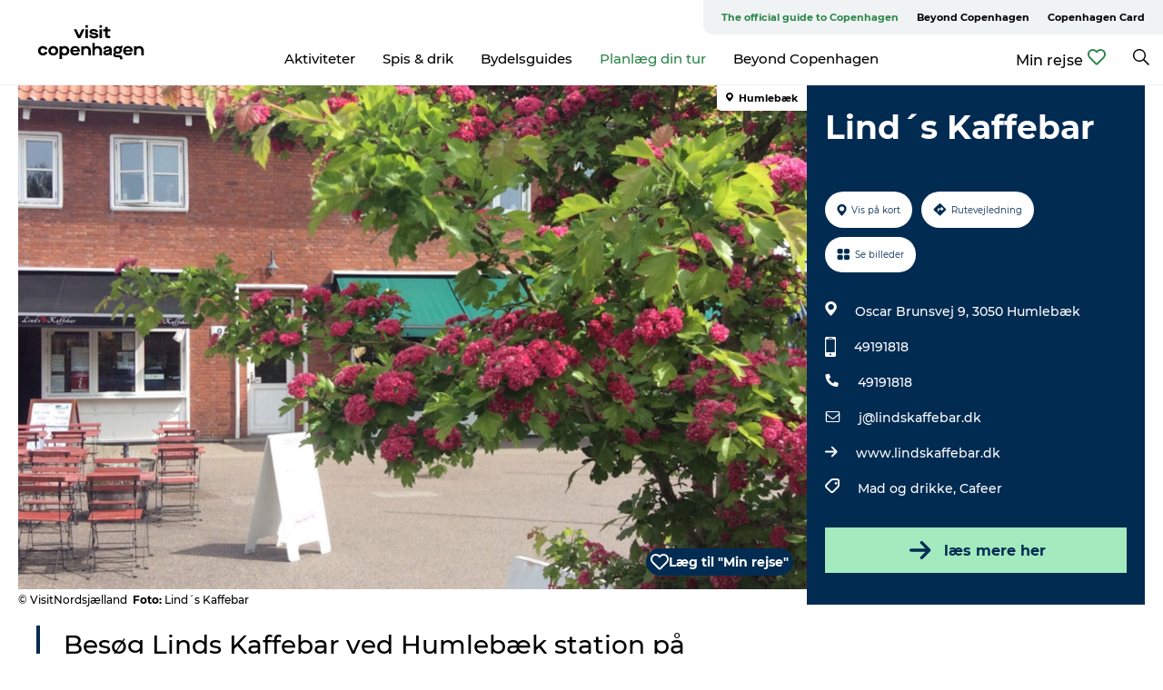

--- FILE ---
content_type: text/html; charset=utf-8
request_url: https://www.visitcopenhagen.dk/koebenhavn/planlaeg-din-tur/linds-kaffebar-gdk968602
body_size: 34006
content:
<!DOCTYPE html><html lang="da" class=""><head><meta charSet="UTF-8"/><meta http-equiv="X-UA-Compatible" content="IE=edge"/><meta name="viewport" content="width=device-width, initial-scale=1.0, maximum-scale=1.0"/><title>Lind´s Kaffebar</title><meta name="title" content="Lind´s Kaffebar"/><meta name="description" content="Besøg Linds Kaffebar ved Humlebæk station på vejen til Louisiana. Du kan enten sidde inde blandt kunst eller uden for og iagttage familier og turister på vej til Louisiana. "/><meta name="keywords" content="https://files.guidedanmark.org/files/408/277920_Linds_Kaffebar.png"/><link rel="canonical" href="https://www.visitnordsjaelland.dk/nordsjaelland/det-sker/linds-kaffebar-gdk968602"/><link rel="image_src" href="https://files.guidedanmark.org/files/408/277920_Linds_Kaffebar.png"/><meta property="og:site_name" content="Visit Copenhagen"/><meta property="og:url" content="https://www.visitnordsjaelland.dk/nordsjaelland/det-sker/linds-kaffebar-gdk968602"/><meta property="og:image" content="https://files.guidedanmark.org/files/408/277920_Linds_Kaffebar.png"/><meta property="og:image:url" content="https://files.guidedanmark.org/files/408/277920_Linds_Kaffebar.png"/><meta name="twitter:card" content="summary_large_image"/><meta name="twitter:title" content="Lind´s Kaffebar"/><meta name="twitter:description" content="Besøg Linds Kaffebar ved Humlebæk station på vejen til Louisiana. Du kan enten sidde inde blandt kunst eller uden for og iagttage familier og turister på vej til Louisiana. "/><meta name="twitter:url" content="https://www.visitnordsjaelland.dk/nordsjaelland/det-sker/linds-kaffebar-gdk968602"/><meta name="twitter:image" content="https://files.guidedanmark.org/files/408/277920_Linds_Kaffebar.png"/><script type="application/ld+json">{"@context":"https://schema.org","@graph":[{"@type":"Product","telephone":"49191818","name":"Lind´s Kaffebar","address":{"@type":"PostalAddress","streetAddress":"Oscar Brunsvej 9","postalCode":"3050"},"geo":{"@type":"GeoCoordinates","latitude":"55.963829","longitude":"12.535512"},"image":{"@type":"ImageObject","url":"https://files.guidedanmark.org/files/408/277920_Linds_Kaffebar.png"}}]}</script><meta name="google-site-verification" content="IKWgx7WiFIxy3m4VAM5KNHb0TI97vdexbvMLsxnOU2c"/><meta name="facebook-domain-verification" content="dgfhb672lptt6hvozqq9hl5zvnjtgs"/><meta name="google-site-verification" content="IKWgx7WiFIxy3m4VAM5KNHb0TI97vdexbvMLsxnOU2c"/><meta name="geo" content="t2zgXfJuleQHRsDhATONwX5mPe7bFN"/><script>dataLayer=[];</script><script class="google-tag-manager">
              (function(w,d,s,l,i){w[l]=w[l]||[];w[l].push({'gtm.start':
                new Date().getTime(),event:'gtm.js'});var f=d.getElementsByTagName(s)[0],
                j=d.createElement(s),dl=l!='dataLayer'?'&l='+l:'';j.async=true;j.src=
                'https://www.googletagmanager.com/gtm.js?id='+i+dl;f.parentNode.insertBefore(j,f);
              })(window,document,'script','dataLayer','GTM-NLQJ');
                </script><script class="google-tag-manager">
          (function(w,d,s,l,i){w[l]=w[l]||[];w[l].push({'gtm.start':
            new Date().getTime(),event:'gtm.js'});var f=d.getElementsByTagName(s)[0],
            j=d.createElement(s),dl=l!='dataLayer'?'&l='+l:'';j.async=true;j.src=
            'https://www.googletagmanager.com/gtm.js?id='+i+dl;f.parentNode.insertBefore(j,f);
          })(window,document,'script','dataLayer','GTM-PFBDMCW');
            </script><script id="CookieConsent" src="https://policy.app.cookieinformation.com/uc.js" data-culture="DA" type="text/javascript" defer="" async=""></script><link rel="icon" href="/sites/visitcopenhagen.com/files/icons/Social-Visit-Copenhagen_48px.ico" type="image/x-icon"/><meta name="next-head-count" content="28"/><link rel="preload" href="/_next/static/media/8858de35be6d63bd-s.p.ttf" as="font" type="font/ttf" crossorigin="anonymous" data-next-font="size-adjust"/><link rel="preload" href="/_next/static/media/ade88f670a4a93e2-s.p.woff2" as="font" type="font/woff2" crossorigin="anonymous" data-next-font="size-adjust"/><link rel="preload" href="/_next/static/media/7f4e2cacbacd7c77-s.p.woff" as="font" type="font/woff" crossorigin="anonymous" data-next-font="size-adjust"/><link rel="preload" href="/_next/static/media/fe6ff1c8e748122a-s.p.woff2" as="font" type="font/woff2" crossorigin="anonymous" data-next-font="size-adjust"/><link rel="preload" href="/_next/static/media/9671873632b769ea-s.p.woff2" as="font" type="font/woff2" crossorigin="anonymous" data-next-font="size-adjust"/><link rel="preload" href="/_next/static/media/0020fb129ebc950b-s.p.woff2" as="font" type="font/woff2" crossorigin="anonymous" data-next-font="size-adjust"/><link rel="preload" href="/_next/static/css/f9783be563079af7.css" as="style"/><link rel="stylesheet" href="/_next/static/css/f9783be563079af7.css" data-n-g=""/><noscript data-n-css=""></noscript><script defer="" nomodule="" src="/_next/static/chunks/polyfills-78c92fac7aa8fdd8.js"></script><script defer="" src="/_next/static/chunks/24434.2d78b39796aef039.js"></script><script defer="" src="/_next/static/chunks/90180.2cd874d1f8a55392.js"></script><script defer="" src="/_next/static/chunks/39491.59e2dfc6d907cd4e.js"></script><script defer="" src="/_next/static/chunks/95236.f8c2d12406efbf79.js"></script><script defer="" src="/_next/static/chunks/89311.d4a83a9b96968818.js"></script><script defer="" src="/_next/static/chunks/52576.7c1155037314c9e5.js"></script><script defer="" src="/_next/static/chunks/69305.95e9ec2f7430440a.js"></script><script defer="" src="/_next/static/chunks/16487.c8405206fde0bf11.js"></script><script defer="" src="/_next/static/chunks/61263.cd3f37a049f1982f.js"></script><script defer="" src="/_next/static/chunks/75fc9c18-295119e68f43c671.js"></script><script defer="" src="/_next/static/chunks/22135.5b23275e4359771f.js"></script><script defer="" src="/_next/static/chunks/88035.a55b00c408bb73af.js"></script><script defer="" src="/_next/static/chunks/77654.f3f2dda92b6acb47.js"></script><script defer="" src="/_next/static/chunks/33996.2229128561d62e70.js"></script><script defer="" src="/_next/static/chunks/38606.c791e11a42e15f83.js"></script><script defer="" src="/_next/static/chunks/73999.f214e8f8ebe5101d.js"></script><script defer="" src="/_next/static/chunks/66518.8241159cdeb0e19e.js"></script><script defer="" src="/_next/static/chunks/42911.663eb074ad65fed6.js"></script><script defer="" src="/_next/static/chunks/7969.600288e47a18f32f.js"></script><script defer="" src="/_next/static/chunks/20349.72af27da3c31588d.js"></script><script defer="" src="/_next/static/chunks/407.b80e1eb57de02bcf.js"></script><script defer="" src="/_next/static/chunks/6462.c12763e89d8a44ae.js"></script><script defer="" src="/_next/static/chunks/84041.d231d3637cdb2731.js"></script><script defer="" src="/_next/static/chunks/32299.3c4b62ae9e1c2bb9.js"></script><script src="/_next/static/chunks/webpack-63856f52277dde65.js" defer=""></script><script src="/_next/static/chunks/framework-f0918f007280e2a4.js" defer=""></script><script src="/_next/static/chunks/main-e4ec7a994fac8df8.js" defer=""></script><script src="/_next/static/chunks/pages/_app-dfcb281616405551.js" defer=""></script><script src="/_next/static/chunks/72776-dd4a5de0c04d1828.js" defer=""></script><script src="/_next/static/chunks/51294-05c6ba5fe17e3586.js" defer=""></script><script src="/_next/static/chunks/pages/drupal-f757f6edd3d96ab6.js" defer=""></script><script src="/_next/static/kcTTT74bUDEUWe3UTljfD/_buildManifest.js" defer=""></script><script src="/_next/static/kcTTT74bUDEUWe3UTljfD/_ssgManifest.js" defer=""></script><style data-styled="" data-styled-version="6.0.5">.fHpyup a{padding:6px;position:absolute;top:-40px;left:0px;color:#333;border-right:1px solid #3eba64;border-bottom:1px solid #3eba64;border-bottom-right-radius:8px;background:#2d8649;-webkit-transition:top 1s ease-out;transition:top 1s ease-out;z-index:100;}/*!sc*/
.fHpyup a:focus{position:absolute;left:0px;top:0px;-webkit-transition:top 0.1s ease-in;transition:top 0.1s ease-in;}/*!sc*/
@media (prefers-reduced-motion: reduce){.fHpyup a{transition-duration:0.001ms!important;}}/*!sc*/
@media print{.fHpyup{display:none;}}/*!sc*/
data-styled.g4[id="sc-521c778a-3"]{content:"fHpyup,"}/*!sc*/
.fnpHaN{background-color:#FFF;}/*!sc*/
data-styled.g12[id="sc-1c46d5dd-5"]{content:"fnpHaN,"}/*!sc*/
.izwERR{width:100%;height:65px;background-color:#2d8649;display:flex;justify-content:center;align-content:center;align-items:center;}/*!sc*/
data-styled.g13[id="sc-1c46d5dd-6"]{content:"izwERR,"}/*!sc*/
.kjVbdK{font-size:14px;font-weight:bold;line-height:18px;color:white;}/*!sc*/
data-styled.g14[id="sc-1c46d5dd-7"]{content:"kjVbdK,"}/*!sc*/
.iMgDDq{padding:0 7px;display:flex;justify-content:center;align-items:center;align-content:center;}/*!sc*/
.iMgDDq a{color:white;display:inline-block;padding:0 7px;}/*!sc*/
.iMgDDq svg path{fill:white;}/*!sc*/
.iMgDDq a[title="tiktok"]>svg{width:20px;height:20px;}/*!sc*/
.iMgDDq a[title="tiktok"]{padding-left:2px!important;}/*!sc*/
data-styled.g15[id="sc-1c46d5dd-8"]{content:"iMgDDq,"}/*!sc*/
.buaBos{border-top:2px solid rgb(231, 234, 236);padding:15px 0px;margin-top:40px;display:flex;align-items:center;align-content:center;font-size:14px;}/*!sc*/
@media (max-width: 47.9375em){.buaBos{font-size:12px;flex-direction:column;}}/*!sc*/
data-styled.g16[id="sc-1c46d5dd-9"]{content:"buaBos,"}/*!sc*/
.dOyHic{display:flex;align-content:center;align-items:center;}/*!sc*/
@media (max-width: 47.9375em){.dOyHic{margin:10px 0 20px;}}/*!sc*/
@media (min-width: 48em){.dOyHic{margin:0 20px;flex:1;}}/*!sc*/
.dOyHic a{cursor:pointer;margin:0 20px;color:#000000;}/*!sc*/
.dOyHic a:hover{color:#2d8649;}/*!sc*/
data-styled.g18[id="sc-1c46d5dd-11"]{content:"dOyHic,"}/*!sc*/
.dTjGyd{padding:20px 0;}/*!sc*/
@media (max-width: 47.9375em){.dTjGyd{font-size:14px;}}/*!sc*/
data-styled.g19[id="sc-1c46d5dd-12"]{content:"dTjGyd,"}/*!sc*/
.ciIioz h2{font-size:14px;font-weight:700;margin-bottom:20px;}/*!sc*/
data-styled.g20[id="sc-1c46d5dd-13"]{content:"ciIioz,"}/*!sc*/
.ivbBl{list-style:none;padding:0;}/*!sc*/
.ivbBl li{margin:15px 0;}/*!sc*/
.ivbBl a{color:#000000;}/*!sc*/
.ivbBl a:hover{color:#2d8649;}/*!sc*/
data-styled.g21[id="sc-1c46d5dd-14"]{content:"ivbBl,"}/*!sc*/
.kKnrtv{position:relative;border-bottom:1px solid rgb(240, 241, 243);background-color:#FFF;width:100vw;top:0;transition:all 0.3s;}/*!sc*/
.kKnrtv >div{display:flex;align-items:center;height:100%;}/*!sc*/
.kKnrtv.sticky{position:fixed;z-index:20;}/*!sc*/
@media print{.kKnrtv.sticky{display:none;}}/*!sc*/
@media (max-width: 47.9375em){.kKnrtv{height:44px;}}/*!sc*/
data-styled.g37[id="sc-1c46d5dd-30"]{content:"kKnrtv,"}/*!sc*/
.jOAfxs{width:200px;padding:6px 20px;position:sticky;top:0;}/*!sc*/
.jOAfxs img{max-width:100%;max-height:50px;}/*!sc*/
data-styled.g38[id="sc-1c46d5dd-31"]{content:"jOAfxs,"}/*!sc*/
.cOXcCM{flex:1;display:flex;flex-direction:column;height:100%;}/*!sc*/
.cOXcCM a{text-decoration:none;color:#000000;}/*!sc*/
.cOXcCM a:hover{color:#2d8649;}/*!sc*/
data-styled.g58[id="sc-1c46d5dd-51"]{content:"cOXcCM,"}/*!sc*/
.lbGwco{align-self:flex-end;border-bottom-left-radius:10px;background-color:#eff3f4;}/*!sc*/
.lbGwco ul{padding:0 10px;margin:0;}/*!sc*/
.lbGwco ul li{display:inline-block;list-style:none;}/*!sc*/
.lbGwco ul li.inactive >a{display:none;}/*!sc*/
.lbGwco ul li.active >a{color:#2d8649;}/*!sc*/
.lbGwco ul li a{display:block;font-size:11px;font-weight:bold;padding:12px 10px;}/*!sc*/
data-styled.g59[id="sc-1c46d5dd-52"]{content:"lbGwco,"}/*!sc*/
.gvfgaY{align-self:center;flex:1;display:flex;width:100%;position:relative;top:0;background-color:#FFF;}/*!sc*/
.gvfgaY ul{padding:0;}/*!sc*/
.gvfgaY ul.secondary-menu{flex:1;text-align:center;}/*!sc*/
.gvfgaY ul.search-menu{min-width:200px;text-align:right;}/*!sc*/
.gvfgaY ul li{display:inline-block;vertical-align:middle;list-style:none;padding:0 15px;}/*!sc*/
.gvfgaY ul li a{font-size:15px;padding:0;}/*!sc*/
.gvfgaY ul li.active >a{color:#2d8649;}/*!sc*/
data-styled.g60[id="sc-1c46d5dd-53"]{content:"gvfgaY,"}/*!sc*/
.bPiEZp{cursor:pointer;}/*!sc*/
.bPiEZp span{display:none;}/*!sc*/
data-styled.g68[id="sc-1c46d5dd-61"]{content:"bPiEZp,"}/*!sc*/
.jWQKaT{display:flex;justify-content:space-between;align-content:center;align-items:center;}/*!sc*/
.jWQKaT >div{margin:10px 0;}/*!sc*/
data-styled.g69[id="sc-1c46d5dd-62"]{content:"jWQKaT,"}/*!sc*/
html{line-height:1.15;-webkit-text-size-adjust:100%;}/*!sc*/
body{margin:0;}/*!sc*/
main{display:block;}/*!sc*/
h1{font-size:2em;margin:0.67em 0;}/*!sc*/
hr{box-sizing:content-box;height:0;overflow:visible;}/*!sc*/
pre{font-family:monospace,monospace;font-size:1em;}/*!sc*/
a{background-color:transparent;}/*!sc*/
abbr[title]{border-bottom:none;text-decoration:underline;text-decoration:underline dotted;}/*!sc*/
b,strong{font-weight:bolder;}/*!sc*/
code,kbd,samp{font-family:monospace,monospace;font-size:1em;}/*!sc*/
small{font-size:80%;}/*!sc*/
sub,sup{font-size:75%;line-height:0;position:relative;vertical-align:baseline;}/*!sc*/
sub{bottom:-0.25em;}/*!sc*/
sup{top:-0.5em;}/*!sc*/
img{border-style:none;}/*!sc*/
button,input,optgroup,select,textarea{font-family:inherit;font-size:100%;line-height:1.15;margin:0;}/*!sc*/
button,input{overflow:visible;}/*!sc*/
button,select{text-transform:none;}/*!sc*/
button,[type="button"],[type="reset"],[type="submit"]{-webkit-appearance:button;}/*!sc*/
button::-moz-focus-inner,[type="button"]::-moz-focus-inner,[type="reset"]::-moz-focus-inner,[type="submit"]::-moz-focus-inner{border-style:none;padding:0;}/*!sc*/
button:-moz-focusring,[type="button"]:-moz-focusring,[type="reset"]:-moz-focusring,[type="submit"]:-moz-focusring{outline:1px dotted ButtonText;}/*!sc*/
fieldset{padding:0.35em 0.75em 0.625em;}/*!sc*/
legend{box-sizing:border-box;color:inherit;display:table;max-width:100%;padding:0;white-space:normal;}/*!sc*/
progress{vertical-align:baseline;}/*!sc*/
textarea{overflow:auto;}/*!sc*/
[type="checkbox"],[type="radio"]{box-sizing:border-box;padding:0;}/*!sc*/
[type="number"]::-webkit-inner-spin-button,[type="number"]::-webkit-outer-spin-button{height:auto;}/*!sc*/
[type="search"]{-webkit-appearance:textfield;outline-offset:-2px;}/*!sc*/
[type="search"]::-webkit-search-decoration{-webkit-appearance:none;}/*!sc*/
::-webkit-file-upload-button{-webkit-appearance:button;font:inherit;}/*!sc*/
details{display:block;}/*!sc*/
summary{display:list-item;}/*!sc*/
template{display:none;}/*!sc*/
[hidden]{display:none;}/*!sc*/
data-styled.g70[id="sc-global-ecVvVt1"]{content:"sc-global-ecVvVt1,"}/*!sc*/
*{box-sizing:border-box;}/*!sc*/
*:before,*:after{box-sizing:border-box;}/*!sc*/
body{font-family:'Montserrat',Verdana,Arial,sans-serif;color:#000000;background-color:#FFF;line-height:1.3;font-weight:500;width:100%;max-width:100vw;overflow-x:hidden;}/*!sc*/
body.freeze-scroll{overflow:hidden;}/*!sc*/
@media (max-width: 47.9375em){body{margin-top:44px;}}/*!sc*/
p:last-child{margin-top:0;}/*!sc*/
img{display:block;max-width:100%;height:auto;}/*!sc*/
.text-container a{text-decoration:underline;}/*!sc*/
a{text-decoration:none;color:#2d8649;transition:all 0.3s;}/*!sc*/
a:hover{color:#2d8649;}/*!sc*/
a.link-icon:before{content:"";display:inline-block;width:18px;height:18px;background-size:100%;background-color:#2d8649;background-position:center;background-repeat:no-repeat;margin-right:4px;position:relative;}/*!sc*/
a.link-icon.link-internal:before{top:4px;background-image:url(/static/images/svg/internalLinkMask.svg);}/*!sc*/
a.link-icon.link-mailto:before,a.link-icon.link-external:before{background-image:url(/static/images/svg/linkoutMaskWhite.svg);}/*!sc*/
.paragraph{margin-top:40px;margin-bottom:40px;}/*!sc*/
.paragraph:first-child{margin-top:0;}/*!sc*/
.text-align-right{text-align:right;}/*!sc*/
.text-align-left{text-align:left;}/*!sc*/
.text-align-center{text-align:center;}/*!sc*/
.text-align-justify{text-align:justify;}/*!sc*/
.txt-size-regular{font-weight:400;}/*!sc*/
.txt-size-medium{font-weight:500;}/*!sc*/
.txt-size-bold{font-weight:600;}/*!sc*/
.txt-size-semi-bold{font-weight:700;}/*!sc*/
@keyframes menuOpen{from{height:0px;}to{height:calc(100vh - 100%);}}/*!sc*/
@keyframes highlight{from{background-color:rgba(0,0,0,0.1);}to{background-color:rgba(0,0,0,0);}}/*!sc*/
@media (max-width: 47.9375em){.paragraph.paragraph--columns-2 .paragraph.paragraph--highlight-image,.paragraph.paragraph--columns-3 .paragraph.paragraph--highlight-image{margin-left:-20px;margin-right:-20px;}}/*!sc*/
data-styled.g71[id="sc-global-kxOjPr1"]{content:"sc-global-kxOjPr1,"}/*!sc*/
.jBVDfF{position:fixed;font-size:1px;color:#fff;width:1px;height:1px;overflow:hidden;top:-1px;left:-1px;z-index:99999;}/*!sc*/
data-styled.g72[id="sc-6945e261-0"]{content:"jBVDfF,"}/*!sc*/
.camETg{display:inline-block;width:40px;height:40px;background-size:cover;background-position:center;border-radius:50%;margin-bottom:10px;}/*!sc*/
@media (min-width: 48em){.camETg{margin-bottom:0;margin-right:20px;}}/*!sc*/
.camETg.small{width:16px;height:16px;margin-right:10px;}/*!sc*/
data-styled.g281[id="sc-d279e38c-29"]{content:"camETg,"}/*!sc*/
.enWcTi{padding:14px 15px;cursor:pointer;border:1px solid rgb(225, 226, 227);background-color:rgb(234, 236, 238);display:flex;align-content:center;align-items:center;width:100%;}/*!sc*/
@media (min-width: 48em){.enWcTi{width:30%;}}/*!sc*/
.enWcTi .language-name{flex:1;}/*!sc*/
.enWcTi:after{height:11px;width:11px;border-top:1px solid rgb(193, 196, 199);border-right:1px solid rgb(193, 196, 199);transform:rotate(45deg);content:"";display:block;}/*!sc*/
data-styled.g283[id="sc-d279e38c-31"]{content:"enWcTi,"}/*!sc*/
.gEMIVp{position:relative;padding-left:20px;padding-right:20px;}/*!sc*/
.gEMIVp.xs-1{width:8.33333%;min-width:8.33333%;}/*!sc*/
.gEMIVp.xs-2{width:16.66667%;min-width:16.66667%;}/*!sc*/
.gEMIVp.xs-3{width:25.00000%;min-width:25.00000%;}/*!sc*/
.gEMIVp.xs-4{width:33.33333%;min-width:33.33333%;}/*!sc*/
.gEMIVp.xs-5{width:41.66667%;min-width:41.66667%;}/*!sc*/
.gEMIVp.xs-6{width:50.00000%;min-width:50.00000%;}/*!sc*/
.gEMIVp.xs-7{width:58.33333%;min-width:58.33333%;}/*!sc*/
.gEMIVp.xs-8{width:66.66667%;min-width:66.66667%;}/*!sc*/
.gEMIVp.xs-9{width:75.00000%;min-width:75.00000%;}/*!sc*/
.gEMIVp.xs-10{width:83.33333%;min-width:83.33333%;}/*!sc*/
.gEMIVp.xs-11{width:91.66667%;min-width:91.66667%;}/*!sc*/
.gEMIVp.xs-12{width:100.00000%;min-width:100.00000%;}/*!sc*/
@media (min-width: 23.5em){.gEMIVp.sm-1{width:8.33333%;min-width:8.33333%;}.gEMIVp.sm-2{width:16.66667%;min-width:16.66667%;}.gEMIVp.sm-3{width:25.00000%;min-width:25.00000%;}.gEMIVp.sm-4{width:33.33333%;min-width:33.33333%;}.gEMIVp.sm-5{width:41.66667%;min-width:41.66667%;}.gEMIVp.sm-6{width:50.00000%;min-width:50.00000%;}.gEMIVp.sm-7{width:58.33333%;min-width:58.33333%;}.gEMIVp.sm-8{width:66.66667%;min-width:66.66667%;}.gEMIVp.sm-9{width:75.00000%;min-width:75.00000%;}.gEMIVp.sm-10{width:83.33333%;min-width:83.33333%;}.gEMIVp.sm-11{width:91.66667%;min-width:91.66667%;}.gEMIVp.sm-12{width:100.00000%;min-width:100.00000%;}}/*!sc*/
@media (min-width: 48em){.gEMIVp.md-1{width:8.33333%;min-width:8.33333%;}.gEMIVp.md-2{width:16.66667%;min-width:16.66667%;}.gEMIVp.md-3{width:25.00000%;min-width:25.00000%;}.gEMIVp.md-4{width:33.33333%;min-width:33.33333%;}.gEMIVp.md-5{width:41.66667%;min-width:41.66667%;}.gEMIVp.md-6{width:50.00000%;min-width:50.00000%;}.gEMIVp.md-7{width:58.33333%;min-width:58.33333%;}.gEMIVp.md-8{width:66.66667%;min-width:66.66667%;}.gEMIVp.md-9{width:75.00000%;min-width:75.00000%;}.gEMIVp.md-10{width:83.33333%;min-width:83.33333%;}.gEMIVp.md-11{width:91.66667%;min-width:91.66667%;}.gEMIVp.md-12{width:100.00000%;min-width:100.00000%;}}/*!sc*/
@media (min-width: 64em){.gEMIVp.lg-1{width:8.33333%;min-width:8.33333%;}.gEMIVp.lg-2{width:16.66667%;min-width:16.66667%;}.gEMIVp.lg-3{width:25.00000%;min-width:25.00000%;}.gEMIVp.lg-4{width:33.33333%;min-width:33.33333%;}.gEMIVp.lg-5{width:41.66667%;min-width:41.66667%;}.gEMIVp.lg-6{width:50.00000%;min-width:50.00000%;}.gEMIVp.lg-7{width:58.33333%;min-width:58.33333%;}.gEMIVp.lg-8{width:66.66667%;min-width:66.66667%;}.gEMIVp.lg-9{width:75.00000%;min-width:75.00000%;}.gEMIVp.lg-10{width:83.33333%;min-width:83.33333%;}.gEMIVp.lg-11{width:91.66667%;min-width:91.66667%;}.gEMIVp.lg-12{width:100.00000%;min-width:100.00000%;}}/*!sc*/
@media (min-width: 82.5em){.gEMIVp.xl-1{width:8.33333%;min-width:8.33333%;}.gEMIVp.xl-2{width:16.66667%;min-width:16.66667%;}.gEMIVp.xl-3{width:25.00000%;min-width:25.00000%;}.gEMIVp.xl-4{width:33.33333%;min-width:33.33333%;}.gEMIVp.xl-5{width:41.66667%;min-width:41.66667%;}.gEMIVp.xl-6{width:50.00000%;min-width:50.00000%;}.gEMIVp.xl-7{width:58.33333%;min-width:58.33333%;}.gEMIVp.xl-8{width:66.66667%;min-width:66.66667%;}.gEMIVp.xl-9{width:75.00000%;min-width:75.00000%;}.gEMIVp.xl-10{width:83.33333%;min-width:83.33333%;}.gEMIVp.xl-11{width:91.66667%;min-width:91.66667%;}.gEMIVp.xl-12{width:100.00000%;min-width:100.00000%;}}/*!sc*/
data-styled.g328[id="sc-bb566763-28"]{content:"gEMIVp,"}/*!sc*/
.hPpxAZ{width:100%;max-width:100%;margin-right:auto;margin-left:auto;padding-left:1.25em;padding-right:1.25em;transition:all 0.3s;}/*!sc*/
@media (min-width: 23.5em){.hPpxAZ{width:100%;}}/*!sc*/
@media (min-width: 48em){.hPpxAZ{width:46.75em;}}/*!sc*/
@media (min-width: 64em){.hPpxAZ{width:61.5em;}}/*!sc*/
@media (min-width: 82.5em){.hPpxAZ{width:80em;}}/*!sc*/
data-styled.g329[id="sc-bb566763-29"]{content:"hPpxAZ,"}/*!sc*/
.bDfWb a{display:flex;justify-content:center;align-items:center;}/*!sc*/
.bDfWb span{margin-right:5px;cursor:pointer;}/*!sc*/
.bDfWb svg path{fill:#2d8649;}/*!sc*/
data-styled.g335[id="sc-bb566763-35"]{content:"bDfWb,"}/*!sc*/
.kLBSZd{max-width:1450px;margin-right:auto;margin-left:auto;padding-left:1.25em;padding-right:1.25em;transition:all 0.3s;}/*!sc*/
.kLBSZd.no-padding{padding:0;}/*!sc*/
data-styled.g339[id="sc-bb566763-39"]{content:"kLBSZd,"}/*!sc*/
.cBBUa-D{display:flex;flex-direction:row;flex-wrap:wrap;margin-left:-20px;margin-right:-20px;min-width:100%;}/*!sc*/
data-styled.g374[id="sc-bb566763-74"]{content:"cBBUa-D,"}/*!sc*/
.bAZmJe{max-width:800px;margin-right:auto;margin-left:auto;padding-left:1.25em;padding-right:1.25em;}/*!sc*/
.bAZmJe.text-left{margin-left:0;padding-left:0;text-align:left;}/*!sc*/
.bAZmJe.text-right{margin-right:0;padding-right:0;text-align:right;}/*!sc*/
.bAZmJe.text-center{text-align:center;}/*!sc*/
.bAZmJe h1{font-weight:900;font-size:40px;letter-spacing:-0.5px;}/*!sc*/
@media (max-width: 47.9375em){.bAZmJe h1{font-size:26px;}}/*!sc*/
.bAZmJe h2{font-weight:700;font-size:25px;letter-spacing:-0.5px;}/*!sc*/
@media (max-width: 47.9375em){.bAZmJe h2{font-size:19px;}}/*!sc*/
.bAZmJe h3,.bAZmJe h4{font-weight:700;font-size:18px;letter-spacing:-0.5px;}/*!sc*/
@media (max-width: 47.9375em){.bAZmJe h3,.bAZmJe h4{font-size:16px;}}/*!sc*/
data-styled.g390[id="sc-bb566763-90"]{content:"bAZmJe,"}/*!sc*/
@media (max-width: 47.9375em){.bPGLSi{padding-left:0;padding-right:0;}}/*!sc*/
data-styled.g459[id="sc-f8176ca3-0"]{content:"bPGLSi,"}/*!sc*/
.igLRvm{padding-bottom:2.5em;}/*!sc*/
.igLRvm .padding-0{padding:0;}/*!sc*/
@media (max-width: 63.9375em){.igLRvm{margin-top:55px;}}/*!sc*/
data-styled.g460[id="sc-f8176ca3-1"]{content:"igLRvm,"}/*!sc*/
.iaWucu{width:70%;display:flex;}/*!sc*/
@media (max-width: 63.9375em){.iaWucu{width:65%;}}/*!sc*/
@media (max-width: 47.9375em){.iaWucu{width:100%;}}/*!sc*/
data-styled.g461[id="sc-f8176ca3-2"]{content:"iaWucu,"}/*!sc*/
@media (max-width: 47.9375em){.hiHBVT{width:100%;}}/*!sc*/
data-styled.g462[id="sc-f8176ca3-3"]{content:"hiHBVT,"}/*!sc*/
@media (max-width: 47.9375em){.dTQpbO{padding-left:0;padding-right:0;}}/*!sc*/
data-styled.g463[id="sc-f8176ca3-4"]{content:"dTQpbO,"}/*!sc*/
.kTabag{width:70%;height:555px;min-height:555px;position:relative;float:left;margin-bottom:40px;}/*!sc*/
@media (max-width: 63.9375em){.kTabag{width:65%;}}/*!sc*/
@media (max-width: 47.9375em){.kTabag{width:100%;height:210px;min-height:210px;margin-bottom:0;float:none;}}/*!sc*/
data-styled.g464[id="sc-f8176ca3-5"]{content:"kTabag,"}/*!sc*/
.eymwOi{height:100%;width:100%;position:relative;}/*!sc*/
.eymwOi img{width:100%;height:100%;object-fit:cover;}/*!sc*/
.eymwOi span{z-index:1;position:absolute;top:0;left:0;background:#a3eabf;color:#07203b;padding:11px 10px;border-radius:0 0 5px 0;font-size:10px;font-weight:bold;line-height:11px;}/*!sc*/
data-styled.g465[id="sc-f8176ca3-6"]{content:"eymwOi,"}/*!sc*/
.kKgnec{width:30%;background-color:#022b52;padding:25px 35px 20px 35px;color:#ffffff;float:right;position:relative;}/*!sc*/
@media (max-width: 82.4375em){.kKgnec{padding:25px 20px 20px 20px;}}/*!sc*/
@media (max-width: 63.9375em){.kKgnec{width:35%;}}/*!sc*/
@media (max-width: 47.9375em){.kKgnec{width:100%;float:none;position:inherit;text-align:center;padding:50px 20px 20px 20px;}}/*!sc*/
data-styled.g467[id="sc-f8176ca3-8"]{content:"kKgnec,"}/*!sc*/
.iVLTu{position:sticky;top:55px;padding:30px 35px 35px 35px;}/*!sc*/
@media (max-width: 82.4375em){.iVLTu{padding:30px 20px 35px 20px;}}/*!sc*/
@media (max-width: 63.9375em){.iVLTu{width:35%;}}/*!sc*/
@media (max-width: 47.9375em){.iVLTu{width:100%;position:inherit;padding:30px 20px 30px 20px;}}/*!sc*/
data-styled.g468[id="sc-f8176ca3-9"]{content:"iVLTu,"}/*!sc*/
.kGVlIW{font-size:36px;line-height:42px;margin:0;}/*!sc*/
@media (max-width: 47.9375em){.kGVlIW{font-size:26px;line-height:32px;}}/*!sc*/
data-styled.g472[id="sc-f8176ca3-13"]{content:"kGVlIW,"}/*!sc*/
.julIoh{display:flex;flex-wrap:wrap;justify-content:flex-start;margin:0 0 20px 0;}/*!sc*/
@media (max-width: 23.4375em){.julIoh{width:100%;justify-content:space-around;margin:0 -10px 20px -10px;width:auto;}}/*!sc*/
data-styled.g473[id="sc-f8176ca3-14"]{content:"julIoh,"}/*!sc*/
.fefxPf{padding:30px 0 0 0;}/*!sc*/
.fefxPf:empty{padding:0;}/*!sc*/
.fefxPf button{margin:0 0 20px 0!important;}/*!sc*/
.fefxPf a:last-child button{margin-bottom:0px!important;}/*!sc*/
data-styled.g474[id="sc-f8176ca3-15"]{content:"fefxPf,"}/*!sc*/
.gtssAg{cursor:pointer;display:flex;justify-content:center;align-items:center;border:none;color:#022b52;}/*!sc*/
.gtssAg:last-of-type{margin:0 0 10px 0;}/*!sc*/
data-styled.g475[id="sc-f8176ca3-16"]{content:"gtssAg,"}/*!sc*/
.hiXYwN{border-radius:35px;background:#ffffff;margin:0 10px 10px 0;padding:0;}/*!sc*/
.hiXYwN svg{margin:0 5px 0 0;}/*!sc*/
.hiXYwN svg path{fill:#022b52;}/*!sc*/
.hiXYwN .btn-round-content{padding:13px;margin:0;color:inherit;font-size:10px;line-height:11px;display:flex;justify-content:center;align-items:center;}/*!sc*/
@media (max-width: 23.4375em){.hiXYwN{margin:0 0 10px 0;}.hiXYwN .btn-round-content{padding:13px 10px;}}/*!sc*/
data-styled.g476[id="sc-f8176ca3-17"]{content:"hiXYwN,"}/*!sc*/
.kIlebw{z-index:9;position:relative;}/*!sc*/
.kIlebw.no-image{margin-top:0;}/*!sc*/
data-styled.g478[id="sc-f8176ca3-19"]{content:"kIlebw,"}/*!sc*/
.byCEMc{padding:0 40px 0 30px;font-size:28px;line-height:42px;text-align:left;margin-bottom:50px;position:relative;}/*!sc*/
.byCEMc:before{content:" ";position:absolute;left:0;height:100%;width:4px;background-color:#022b52;}/*!sc*/
@media (max-width: 47.9375em){.byCEMc{font-size:18px;line-height:30px;margin-bottom:0;}}/*!sc*/
data-styled.g479[id="sc-f8176ca3-20"]{content:"byCEMc,"}/*!sc*/
.jiBwhG{font-size:18px;line-height:28px;margin-top:15px;margin-bottom:25px;word-break:break-word;}/*!sc*/
@media (max-width: 47.9375em){.jiBwhG{font-size:16px;line-height:26px;}}/*!sc*/
.jiBwhG a{word-break:break-word;}/*!sc*/
.jiBwhG h1,.jiBwhG h2,.jiBwhG h3,.jiBwhG h4{margin:23px 0 10px 0;}/*!sc*/
.jiBwhG h2{font-size:21px;line-height:25px;}/*!sc*/
.jiBwhG p{margin:0 0 18px 0;}/*!sc*/
@media (max-width: 47.9375em){.jiBwhG p{margin:0 0 16px 0;}}/*!sc*/
data-styled.g480[id="sc-f8176ca3-21"]{content:"jiBwhG,"}/*!sc*/
.fuXQAW{font-size:12px;line-height:13px;margin:5px 0 0 0;}/*!sc*/
.fuXQAW span{font-weight:bold;}/*!sc*/
@media (max-width: 47.9375em){.fuXQAW{color:#aabccd;text-align:center;background-color:#022b52;margin:0;padding:5px 0 0 0;}}/*!sc*/
data-styled.g481[id="sc-f8176ca3-22"]{content:"fuXQAW,"}/*!sc*/
</style></head><body><div id="__next"><main class="__className_9cab95"><div class="sc-6945e261-0 jBVDfF"> </div><div class="sc-521c778a-3 fHpyup"><a href="#maincontent">Gå til indhold</a></div><div id="sticky-header-wrap" class="sc-1c46d5dd-30 kKnrtv"><div class="sc-bb566763-39 kLBSZd no-padding container"><div class="sc-1c46d5dd-31 jOAfxs"><a class="link-internal" title="Gå tilbage til forsiden" href="/"><img alt="Visit Copenhagen" width="160" height="31" src="/sites/visitcopenhagen.com/files/2023-06/VisitCPH_logo_pos_rgb_site.svg" fetchpriority="auto" loading="lazy"/></a></div><div class="sc-1c46d5dd-51 cOXcCM"><div class="sc-1c46d5dd-52 lbGwco"><ul class="menu primary-menu"><li class="active"><a class="link-internal" href="/node/1345">The official guide to Copenhagen</a></li><li class=""><a class="link-internal" href="/beyondcopenhagen">Beyond Copenhagen</a></li><li class=""><a class="link-external" target="_blank" rel="noopener" href="https://copenhagencard.com/da">Copenhagen Card</a></li></ul></div><div class="sc-1c46d5dd-53 gvfgaY"><ul class="menu secondary-menu"><li class=""><a class="link-internal" href="/kobenhavn/aktiviteter/det-kan-du-lave-i-kobenhavn">Aktiviteter</a></li><li class=""><a class="link-internal" href="/kobenhavn/spis-drik">Spis &amp; drik</a></li><li class=""><a class="link-internal" href="/koebenhavn/bydele/bydelsguides-gaa-paa-opdagelse-i-hele-koebenhavn">Bydelsguides</a></li><li class="active"><a class="link-internal" href="/kobenhavn/planlaeg-din-tur/planlaeg">Planlæg din tur</a></li><li class=""><a class="link-internal" href="/beyondcopenhagen">Beyond Copenhagen</a></li></ul><ul class="menu search-menu"><li><div class="sc-bb566763-35 bDfWb"><span>Min rejse</span><svg xmlns="http://www.w3.org/2000/svg" width="20" viewBox="0 0 27 24" version="1.1"><path d="M24.1734375,1.734375 C21.1253906,-0.796875 16.4162109,-0.416666667 13.4999939,2.515625 C10.5837891,-0.416666667 5.87460938,-0.802083333 2.8265625,1.734375 C-1.1390625,5.03125 -0.558984375,10.40625 2.26757813,13.2552083 L11.5171875,22.5625 C12.0445313,23.09375 12.7511719,23.390625 13.4999939,23.390625 C14.2541016,23.390625 14.9554688,23.0989583 15.4828125,22.5677083 L24.7324219,13.2604167 C27.5537109,10.4114583 28.1443359,5.03645833 24.1734375,1.734375 Z M22.9289063,11.5 L13.6792969,20.8072917 C13.5527344,20.9322917 13.4472656,20.9322917 13.3207031,20.8072917 L4.07109375,11.5 C2.14628906,9.5625 1.75605469,5.89583333 4.45605469,3.65104167 C6.50742188,1.94791667 9.67148438,2.203125 11.6542969,4.19791667 L13.5,6.05729167 L15.3457031,4.19791667 C17.3390625,2.19270833 20.503125,1.94791667 22.5439453,3.64583333 C25.2386719,5.890625 24.8378906,9.578125 22.9289063,11.5 L22.9289063,11.5 Z" fill="white" fill-rule="nonzero" stroke="none" stroke-width="1"></path></svg></div></li><li><a tabindex="0" class="sc-1c46d5dd-61 bPiEZp"><svg xmlns="http://www.w3.org/2000/svg" version="1.1" viewBox="0 0 18.508 18.508" width="18"><path d="M 12.264 2.111 C 10.856 0.704 9.164 0 7.188 0 C 5.21 0 3.518 0.704 2.11 2.111 C 0.704 3.52 0 5.211 0 7.187 c 0 1.977 0.704 3.67 2.111 5.077 c 1.408 1.407 3.1 2.111 5.076 2.111 c 1.708 0 3.22 -0.54 4.538 -1.617 l 5.705 5.75 l 1.078 -1.078 l -5.75 -5.705 c 1.078 -1.318 1.617 -2.83 1.617 -4.537 c 0 -1.977 -0.704 -3.67 -2.111 -5.077 Z m -9.12 1.034 C 4.254 2.007 5.6 1.437 7.188 1.437 c 1.588 0 2.943 0.562 4.066 1.685 c 1.123 1.123 1.684 2.478 1.684 4.066 c 0 1.587 -0.561 2.942 -1.684 4.065 c -1.123 1.123 -2.478 1.684 -4.066 1.684 c -1.587 0 -2.942 -0.561 -4.065 -1.684 C 2 10.13 1.437 8.775 1.437 7.187 c 0 -1.587 0.57 -2.934 1.708 -4.042 Z" fill-rule="evenodd" stroke="none" stroke-width="1"></path></svg><span>Søg</span></a></li></ul></div></div></div></div><div class="sc-bb566763-39 kLBSZd container"><div class="sc-1c46d5dd-62 jWQKaT"></div></div><div id="maincontent"><div class="sc-f8176ca3-1 igLRvm" lang="da"><div class="sc-bb566763-39 kLBSZd sc-f8176ca3-0 bPGLSi container"><div class="sc-f8176ca3-5 kTabag"><div class="sc-f8176ca3-6 eymwOi"><img src="https://gdkfiles.visitdenmark.com/files/408/277920_Linds_Kaffebar.png?width=987" fetchpriority="auto" loading="lazy" layout="fill"/></div><div class="sc-f8176ca3-22 fuXQAW">© <!-- -->  <span>Foto<!-- -->:</span> </div></div><div class="sc-f8176ca3-8 kKgnec"><h1 class="sc-f8176ca3-13 kGVlIW">Lind´s Kaffebar</h1></div><div top="55" class="sc-f8176ca3-8 sc-f8176ca3-9 kKgnec iVLTu"><div class="sc-f8176ca3-14 julIoh"><button class="sc-f8176ca3-16 sc-f8176ca3-17 gtssAg hiXYwN"><div class="btn-round-content"><svg width="15" height="14" viewBox="0 0 15 15" version="1.1" xmlns="http://www.w3.org/2000/svg" xmlns:xlink="http://www.w3.org/1999/xlink"><title>Shape</title><g id="Symbols" stroke="none" stroke-width="1" fill="none" fill-rule="evenodd"><g id="GDK/Mobile/Directions-(Mobile)" transform="translate(-14.000000, -13.000000)" fill="#022B52" fill-rule="nonzero"><path d="M28.5877043,19.569089 L22.0883815,13.264374 C21.7250022,12.9118753 21.1355268,12.9118753 20.7718572,13.264374 L14.2725345,19.569089 C13.9091552,19.9218692 13.9091552,20.4934126 14.2725345,20.8461929 L20.7718572,27.1509078 C21.1352365,27.5036881 21.724712,27.5036881 22.0883815,27.1509078 L28.5877043,20.8461929 C28.9510836,20.4934126 28.9510836,19.9218692 28.5877043,19.569089 Z M25.6032246,19.7142386 L23.2241565,21.9161263 C23.0795082,22.0501149 22.8447373,21.9472865 22.8447373,21.7495613 L22.8447373,20.2275308 L20.1325827,20.2275308 L20.1325827,22.0404836 C20.1325827,22.1656906 20.0314419,22.2671026 19.9065698,22.2671026 L19.0025182,22.2671026 C18.8776461,22.2671026 18.7765053,22.1656906 18.7765053,22.0404836 L18.7765053,19.7742927 C18.7765053,19.2737478 19.1813509,18.8678163 19.6805569,18.8678163 L22.8447373,18.8678163 L22.8447373,17.3457859 C22.8447373,17.148344 23.0792257,17.0452323 23.2241565,17.1792208 L25.6032246,19.3811086 C25.7001276,19.4709064 25.7001276,19.6244408 25.6032246,19.7142386 Z" id="Shape"></path></g></g></svg>Rutevejledning</div></button><button class="sc-f8176ca3-16 sc-f8176ca3-17 gtssAg hiXYwN"><div class="btn-round-content"><svg width="15" height="13" viewBox="0 0 15 14" version="1.1" xmlns="http://www.w3.org/2000/svg" xmlns:xlink="http://www.w3.org/1999/xlink"><title>Group 2</title><g id="Symbols" stroke="none" stroke-width="1" fill="none" fill-rule="evenodd"><g id="GDK/Mobile/Gallery-(Mobile)" transform="translate(-14.000000, -13.000000)" fill="#022B52"><g id="Group-2" transform="translate(14.000000, 13.000000)"><rect id="Rectangle" x="7.93025955" y="0" width="6.5912621" height="5.96670935" rx="2"></rect><rect id="Rectangle-Copy-8" x="7.93025955" y="7.17883056" width="6.5912621" height="5.96670935" rx="2"></rect><rect id="Rectangle-Copy-7" x="0" y="0" width="6.5912621" height="5.96670935" rx="2"></rect><rect id="Rectangle-Copy-9" x="0" y="7.17883056" width="6.5912621" height="5.96670935" rx="2"></rect></g></g></g></svg>Se billeder</div></button></div><div class="sc-f8176ca3-15 fefxPf"></div></div><div class="sc-f8176ca3-2 iaWucu"><div class="sc-bb566763-29 hPpxAZ sc-f8176ca3-3 hiHBVT container"><div class="sc-f8176ca3-19 kIlebw"><div class="sc-f8176ca3-20 byCEMc"><div><p>Besøg Linds Kaffebar ved Humlebæk station på vejen til Louisiana. Du kan enten sidde inde blandt kunst eller uden for og iagttage familier og turister på vej til Louisiana. </p></div></div><div class="sc-bb566763-90 bAZmJe sc-f8176ca3-4 dTQpbO text-container"><div class="sc-f8176ca3-21 jiBwhG"><div><h2>Til kaffeelskeren</h2><p>Bare hundrede meter fra Humlebæk Station på ’strøget til Louisiana’ ligger Lind’s Kaffebar. Her finder du et charmerende mødested mellem nostalgi, kunst, god kaffe og et lille skvulp af rock and roll. Nyd en hjemmebagt kage inspireret af årstiden og en god kop kaffe (to go, hvis du skal på kunstmuseum), eller bestil en god brunch- eller frokosttallerken, som du kan spise i den hyggelige lille tidslomme med mønstret tapet på væggene og høje stole til de små.</p><p>Her finder du også Humlebæks Turistinspiration. Fri wi-fi.</p></div></div></div></div></div></div></div><span style="display:none"><img src="https://www.guidedanmark.org/Stats/Register?p=968602&amp;c=330" alt=""/></span></div></div><div class="sc-1c46d5dd-5 fnpHaN"><div class="sc-1c46d5dd-6 izwERR"><h2 class="sc-1c46d5dd-7 kjVbdK">Get Social<!-- -->:</h2><div class="sc-1c46d5dd-8 iMgDDq"><a class="link-external" target="_blank" title="facebook" rel="noopener" href="https://facebook.com/visitcopenhagen"><svg xmlns="http://www.w3.org/2000/svg" version="1.1" viewBox="0 0 8 18" width="8"><path d="M8 5.82H5.277V3.94c0-.716.425-.895.766-.895h1.872V0H5.277C2.383 0 1.702 2.328 1.702 3.761v2.06H0v3.134h1.702V18h3.575V8.955H7.66L8 5.821z"></path></svg></a><a class="link-external" target="_blank" title="instagram" rel="noopener" href="https://www.instagram.com/visitcopenhagen/"><svg xmlns="http://www.w3.org/2000/svg" version="1.1" viewBox="0 0 20.955 20.955" width="20"><path fill-rule="evenodd" stroke="none" stroke-width="1" d="M19.013 14.768c-.068 1.038-.203 1.58-.339 1.964-.203.452-.384.858-.79 1.174-.384.384-.723.587-1.174.79-.384.136-.926.34-1.965.34-1.106.067-1.445.067-4.268.067-2.822 0-3.138 0-4.267-.068-1.039-.067-1.581-.203-1.965-.338-.451-.204-.858-.384-1.174-.79-.384-.385-.587-.723-.79-1.175-.136-.384-.34-.926-.34-1.964-.067-1.107-.067-1.445-.067-4.268 0-2.823 0-3.139.068-4.268.068-1.038.203-1.58.339-1.964.203-.452.384-.858.79-1.175.384-.383.723-.587 1.174-.79a5.484 5.484 0 0 1 1.965-.339c1.129-.067 1.467-.067 4.267-.067 2.823 0 3.14 0 4.268.067 1.039.068 1.58.204 1.965.339.451.203.858.384 1.174.79.384.384.587.723.79 1.175.136.384.339.926.339 1.964.068 1.107.068 1.445.068 4.268 0 2.823 0 3.138-.068 4.268m1.874-8.626c.068 1.129.068 1.513.068 4.335 0 2.823 0 3.23-.136 4.403 0 1.107-.203 1.897-.451 2.552-.249.655-.588 1.31-1.174 1.83-.588.518-1.175.902-1.83 1.173-.654.18-1.422.384-2.551.452-1.13.068-1.445.068-4.336.068-2.89 0-3.229 0-4.335-.136-1.107 0-1.897-.203-2.552-.451a4.953 4.953 0 0 1-1.829-1.174 4.408 4.408 0 0 1-1.242-1.83c-.248-.654-.384-1.422-.451-2.551C0 13.683 0 13.277 0 10.477c0-2.8 0-3.206.09-4.335 0-1.107.181-1.897.452-2.552.316-.655.655-1.242 1.242-1.896A4.999 4.999 0 0 1 3.613.519C4.268.271 5.058.135 6.165.068 7.27 0 7.677 0 10.477 0c2.823 0 3.23 0 4.404.135 1.106 0 1.896.204 2.551.452a4.946 4.946 0 0 1 1.83 1.174c.586.52.903 1.107 1.173 1.83.181.654.384 1.422.452 2.55zM10.5 14.014c-1.941 0-3.559-1.618-3.559-3.56 0-1.94 1.618-3.558 3.559-3.558s3.559 1.618 3.559 3.559c0 1.94-1.595 3.559-3.559 3.559zm0-9.06a5.513 5.513 0 0 0-5.5 5.5c0 3.028 2.473 5.5 5.5 5.5s5.5-2.472 5.5-5.5c0-3.027-2.473-5.5-5.5-5.5zm5.5-1c-.527 0-1 .473-1 1 0 .528.473 1 1 1s1-.417 1-1c0-.581-.473-1-1-1z"></path></svg></a><a class="link-external" target="_blank" title="youtube" rel="noopener" href="https://www.youtube.com/user/WonderfulCopenhagen/featured"><svg xmlns="http://www.w3.org/2000/svg" width="20" viewBox="0 0 20 14" version="1.1"><path fill-rule="nonzero" stroke="none" stroke-width="1" d="M19.869 3.107c0-1.638-1.294-2.968-2.89-2.968C14.702.039 12.375-.004 10 0 7.625-.002 5.298.04 3.021.14 1.428.139.133 1.469.133 3.107A51.3 51.3 0 0 0 0 7.001a51.357 51.357 0 0 0 .133 3.894c0 1.638 1.293 2.968 2.888 2.968 2.274.097 4.604.142 6.979.137 2.372.005 4.701-.04 6.977-.137 1.594 0 2.889-1.33 2.889-2.968.098-1.3.138-2.597.134-3.894a51.25 51.25 0 0 0-.131-3.894zM7.5 11.454v-8.91L13.751 7z"></path></svg></a><a class="link-external" target="_blank" title="newsletter" rel="noopener" href="https://manage.kmail-lists.com/subscriptions/subscribe?a=RsRM49&amp;g=XrJJ64"><svg xmlns="http://www.w3.org/2000/svg" version="1.1" width="20" x="0" y="0" viewBox="0 0 511.996 511.996" style="enable-background:new 0 0 512 512" xml:space="preserve"><g><path xmlns="http://www.w3.org/2000/svg" d="m230.9 253.371c13.369 8.913 36.827 8.914 50.199-.001.002-.001.005-.003.007-.004l227.865-151.911c-7.474-21.616-28.018-37.188-52.142-37.188h-401.663c-24.125 0-44.668 15.572-52.143 37.188l227.87 151.912c.003.002.005.002.007.004z" fill="#ffffff" data-original="#000000"></path><path xmlns="http://www.w3.org/2000/svg" d="m297.746 278.328c-.003.002-.005.004-.007.005-11.702 7.801-26.724 11.702-41.741 11.702-15.02 0-30.036-3.9-41.739-11.703-.002-.001-.003-.002-.005-.003l-214.254-142.835v257.072c0 30.417 24.747 55.163 55.166 55.163h401.666c30.418 0 55.164-24.746 55.164-55.163v-257.072z" fill="#ffffff" data-original="#000000"></path></g></svg></a></div></div><div class="sc-bb566763-29 hPpxAZ container"><div class="sc-1c46d5dd-12 dTjGyd"><div class="sc-bb566763-74 cBBUa-D"><div class="sc-bb566763-28 gEMIVp xs-6 md-3"><div class="sc-1c46d5dd-13 ciIioz"><h2>Nyttige links</h2></div><ul class="sc-1c46d5dd-14 ivbBl"><li><a class="link-internal" title="Web tilgængelighed" href="/was">Web tilgængelighed</a></li><li><a class="link-internal" title="Editorial policy" href="/koebenhavn/diverse/editorial-policy">Editorial policy</a></li></ul></div><div class="sc-bb566763-28 gEMIVp xs-6 md-3"><div class="sc-1c46d5dd-13 ciIioz"><h2>Andre sider</h2></div><ul class="sc-1c46d5dd-14 ivbBl"><li><a class="link-external" target="_blank" title="Wonderful Copenhagen" rel="noopener" href="https://www.wonderfulcopenhagen.com">Wonderful Copenhagen</a></li><li><a class="link-external" target="_blank" title="Cruise Denmark – Copenhagen and beyond" rel="noopener" href="https://www.wonderfulcopenhagen.com/cruise">Cruise Denmark – Copenhagen and beyond</a></li><li><a class="link-external" target="_blank" title="Copenhagen Convention Bureau" rel="noopener" href="https://www.wonderfulcopenhagen.com/convention-bureau/copenhagen-cvb">Copenhagen Convention Bureau</a></li><li><a class="link-external" target="_blank" title="Travel Trade" rel="noopener" href="https://www.wonderfulcopenhagen.com/traveltrade">Travel Trade</a></li><li><a class="link-external" target="_blank" title="Copenhagen Card" rel="noopener" href="https://copenhagencard.com">Copenhagen Card</a></li></ul></div><div class="sc-bb566763-28 gEMIVp xs-6 md-3"><div class="sc-1c46d5dd-13 ciIioz"><h2>Kontakt</h2></div><ul class="sc-1c46d5dd-14 ivbBl"><li><a class="link-external" target="_blank" title="Contact VisitCopenhagen" rel="noopener" href="https://www.visitcopenhagen.com/copenhagen/diverse/contact-information">Contact VisitCopenhagen</a></li></ul></div></div></div><div class="sc-1c46d5dd-9 buaBos"><div class="sc-1c46d5dd-10 JATgE">Visit Copenhagen<!-- --> ©<!-- --> <!-- -->2026</div><div class="sc-1c46d5dd-11 dOyHic"><a class="link-internal" title="Data Protection Notice" href="/dataprotection">Data Protection Notice</a></div><div tabindex="0" role="button" class="sc-d279e38c-31 enWcTi"><span style="background-image:url(/static/images/flags/da.svg)" class="sc-d279e38c-29 camETg small"></span><span class="language-name">Danish</span></div></div></div></div><div id="modal-root"></div></main></div><script id="__NEXT_DATA__" type="application/json">{"props":{"pageProps":{},"initialReduxState":{"content":{"entity":{"id":"c7be9afa-d63e-4696-b311-04f07ea658d4","type":"product--product","entity_type":"product","root":null,"template_suggestions":["entity","product","product--product"],"bundle":"product","attributes":{"drupal_internal__id":22103,"langcode":"da","pid":968602,"period_id":0,"next_period":false,"title":"Lind´s Kaffebar","canonical_url":null,"updated":"2024-06-14T07:39:26+00:00","html_meta_tag_description":null,"html_meta_tag_title":null,"html_meta_tags":null,"field_first_image_copyright":"VisitNordsjælland","field_first_image_photographer":"Lind´s Kaffebar","field_first_image_alt":"Lind´s Kaffebar","field_first_image_description":null,"period_data":null,"address":"Oscar Brunsvej 9 ","post_code":"3050","city":"Humlebæk","region":null,"latitude":"55.963829","longitude":"12.535512","phone":"49191818","fax":null,"email":"j@lindskaffebar.dk","is_marked_recurring":false,"default_langcode":false,"fallback_language":null,"metatag":null,"meta_info":{"path":"/koebenhavn/planlaeg-din-tur/linds-kaffebar-gdk968602","meta":[{"tag":"meta","attributes":{"name":"title","content":"Lind´s Kaffebar"}},{"tag":"meta","attributes":{"name":"description","content":"Besøg Linds Kaffebar ved Humlebæk station på vejen til Louisiana. Du kan enten sidde inde blandt kunst eller uden for og iagttage familier og turister på vej til Louisiana. "}},{"tag":"meta","attributes":{"name":"keywords","content":"https://files.guidedanmark.org/files/408/277920_Linds_Kaffebar.png"}},{"tag":"link","attributes":{"rel":"canonical","href":"https://www.visitnordsjaelland.dk/nordsjaelland/det-sker/linds-kaffebar-gdk968602"}},{"tag":"link","attributes":{"rel":"image_src","href":"https://files.guidedanmark.org/files/408/277920_Linds_Kaffebar.png"}},{"tag":"meta","attributes":{"property":"og:site_name","content":"Visit Copenhagen"}},{"tag":"meta","attributes":{"property":"og:url","content":"https://www.visitnordsjaelland.dk/nordsjaelland/det-sker/linds-kaffebar-gdk968602"}},{"tag":"meta","attributes":{"property":"og:image","content":"https://files.guidedanmark.org/files/408/277920_Linds_Kaffebar.png"}},{"tag":"meta","attributes":{"property":"og:image:url","content":"https://files.guidedanmark.org/files/408/277920_Linds_Kaffebar.png"}},{"tag":"meta","attributes":{"name":"twitter:card","content":"summary_large_image"}},{"tag":"meta","attributes":{"name":"twitter:title","content":"Lind´s Kaffebar"}},{"tag":"meta","attributes":{"name":"twitter:description","content":"Besøg Linds Kaffebar ved Humlebæk station på vejen til Louisiana. Du kan enten sidde inde blandt kunst eller uden for og iagttage familier og turister på vej til Louisiana. "}},{"tag":"meta","attributes":{"name":"twitter:url","content":"https://www.visitnordsjaelland.dk/nordsjaelland/det-sker/linds-kaffebar-gdk968602"}},{"tag":"meta","attributes":{"name":"twitter:image","content":"https://files.guidedanmark.org/files/408/277920_Linds_Kaffebar.png"}},{"tag":"meta","attributes":{"name":"@type","content":"Place","group":"schema_place","schema_metatag":true}},{"tag":"meta","attributes":{"name":"telephone","content":"49191818","group":"schema_place","schema_metatag":true}},{"tag":"meta","attributes":{"name":"name","content":"Lind´s Kaffebar","group":"schema_place","schema_metatag":true}},{"tag":"meta","attributes":{"name":"address","content":{"@type":"PostalAddress","streetAddress":"Oscar Brunsvej 9","postalCode":"3050"},"group":"schema_place","schema_metatag":true}},{"tag":"meta","attributes":{"name":"geo","content":{"@type":"GeoCoordinates","latitude":"55.963829","longitude":"12.535512"},"group":"schema_place","schema_metatag":true}},{"tag":"meta","attributes":{"name":"@type","content":"Product","group":"schema_product","schema_metatag":true}},{"tag":"meta","attributes":{"name":"name","content":"Lind´s Kaffebar","group":"schema_product","schema_metatag":true}},{"tag":"meta","attributes":{"name":"image","content":{"@type":"ImageObject","url":"https://files.guidedanmark.org/files/408/277920_Linds_Kaffebar.png"},"group":"schema_product","schema_metatag":true}}]},"path":{"alias":"/koebenhavn/planlaeg-din-tur/linds-kaffebar-gdk968602","pid":165418,"langcode":"da"},"content_translation_source":"und","content_translation_outdated":false,"content_translation_status":true,"content_translation_created":"2019-01-07T13:40:35+00:00","content_translation_changed":"2024-06-14T07:42:01+00:00","field_channel_views":346,"cc_discount":false,"cc_extra":false,"cc_gratis":false,"field_canonical_url":"https://www.visitnordsjaelland.dk/nordsjaelland/det-sker/linds-kaffebar-gdk968602","field_capacity":0,"field_category":62,"field_category_facet":["Mad og drikke","Mad og drikke//Cafeer"],"field_facet":[],"field_first_image":{"uri":"https://gdkfiles.visitdenmark.com/files/408/277920_Linds_Kaffebar.png","title":null,"options":[]},"field_hoved":{"tag":"div","children":[{"tag":"h2","children":[{"tag":"fragment","html":"Til kaffeelskeren"}]},{"tag":"fragment","html":"\r\n"},{"tag":"p","children":[{"tag":"fragment","html":"Bare hundrede meter fra Humlebæk Station på ’strøget til Louisiana’ ligger Lind’s Kaffebar. Her finder du et charmerende mødested mellem nostalgi, kunst, god kaffe og et lille skvulp af rock and roll. Nyd en hjemmebagt kage inspireret af årstiden og en god kop kaffe (to go, hvis du skal på kunstmuseum), eller bestil en god brunch- eller frokosttallerken, som du kan spise i den hyggelige lille tidslomme med mønstret tapet på væggene og høje stole til de små."}]},{"tag":"fragment","html":"\r\n"},{"tag":"p","children":[{"tag":"fragment","html":"Her finder du også Humlebæks Turistinspiration. Fri wi-fi."}]}]},"field_instagram":null,"field_instagram_title":null,"field_intro":{"tag":"div","children":[{"tag":"p","children":[{"tag":"fragment","html":"Besøg Linds Kaffebar ved Humlebæk station på vejen til Louisiana. Du kan enten sidde inde blandt kunst eller uden for og iagttage familier og turister på vej til Louisiana. "}]}]},"field_is_deleted":false,"field_location":"55.963829,12.535512","field_meta_information":{"path":"/koebenhavn/planlaeg-din-tur/linds-kaffebar-gdk968602","meta":[{"tag":"meta","attributes":{"name":"title","content":"Lind´s Kaffebar"}},{"tag":"meta","attributes":{"name":"description","content":"Besøg Linds Kaffebar ved Humlebæk station på vejen til Louisiana. Du kan enten sidde inde blandt kunst eller uden for og iagttage familier og turister på vej til Louisiana. "}},{"tag":"meta","attributes":{"name":"keywords","content":"https://files.guidedanmark.org/files/408/277920_Linds_Kaffebar.png"}},{"tag":"link","attributes":{"rel":"canonical","href":"https://www.visitnordsjaelland.dk/nordsjaelland/det-sker/linds-kaffebar-gdk968602"}},{"tag":"link","attributes":{"rel":"image_src","href":"https://files.guidedanmark.org/files/408/277920_Linds_Kaffebar.png"}},{"tag":"meta","attributes":{"property":"og:site_name","content":"Visit Copenhagen"}},{"tag":"meta","attributes":{"property":"og:url","content":"https://www.visitnordsjaelland.dk/nordsjaelland/det-sker/linds-kaffebar-gdk968602"}},{"tag":"meta","attributes":{"property":"og:image","content":"https://files.guidedanmark.org/files/408/277920_Linds_Kaffebar.png"}},{"tag":"meta","attributes":{"property":"og:image:url","content":"https://files.guidedanmark.org/files/408/277920_Linds_Kaffebar.png"}},{"tag":"meta","attributes":{"name":"twitter:card","content":"summary_large_image"}},{"tag":"meta","attributes":{"name":"twitter:title","content":"Lind´s Kaffebar"}},{"tag":"meta","attributes":{"name":"twitter:description","content":"Besøg Linds Kaffebar ved Humlebæk station på vejen til Louisiana. Du kan enten sidde inde blandt kunst eller uden for og iagttage familier og turister på vej til Louisiana. "}},{"tag":"meta","attributes":{"name":"twitter:url","content":"https://www.visitnordsjaelland.dk/nordsjaelland/det-sker/linds-kaffebar-gdk968602"}},{"tag":"meta","attributes":{"name":"twitter:image","content":"https://files.guidedanmark.org/files/408/277920_Linds_Kaffebar.png"}},{"tag":"meta","attributes":{"name":"@type","content":"Place","group":"schema_place","schema_metatag":true}},{"tag":"meta","attributes":{"name":"telephone","content":"49191818","group":"schema_place","schema_metatag":true}},{"tag":"meta","attributes":{"name":"name","content":"Lind´s Kaffebar","group":"schema_place","schema_metatag":true}},{"tag":"meta","attributes":{"name":"address","content":{"@type":"PostalAddress","streetAddress":"Oscar Brunsvej 9","postalCode":"3050"},"group":"schema_place","schema_metatag":true}},{"tag":"meta","attributes":{"name":"geo","content":{"@type":"GeoCoordinates","latitude":"55.963829","longitude":"12.535512"},"group":"schema_place","schema_metatag":true}},{"tag":"meta","attributes":{"name":"@type","content":"Product","group":"schema_product","schema_metatag":true}},{"tag":"meta","attributes":{"name":"name","content":"Lind´s Kaffebar","group":"schema_product","schema_metatag":true}},{"tag":"meta","attributes":{"name":"image","content":{"@type":"ImageObject","url":"https://files.guidedanmark.org/files/408/277920_Linds_Kaffebar.png"},"group":"schema_product","schema_metatag":true}}]},"field_organisation":null,"field_organizer":null,"field_period_date_range":null,"field_place":[38],"field_priority":5,"field_rating":0,"field_regions":[6],"field_regions_places":[],"field_spes11":null,"field_subcategory":64,"field_sustainability_facet":[],"field_teaser":null,"field_type":"gdk_product","field_venue":null,"field_website":{"uri":"https://www.lindskaffebar.dk","title":"","options":[]}},"links":{"self":{"href":"https://api.www.visitcopenhagen.dk/api/product/product/c7be9afa-d63e-4696-b311-04f07ea658d4"}},"relationships":{"content_translation_uid":{"data":null,"links":{"self":{"href":"https://api.www.visitcopenhagen.dk/api/product/product/c7be9afa-d63e-4696-b311-04f07ea658d4/relationships/content_translation_uid"}}}}},"data":{"product--product":{"c7be9afa-d63e-4696-b311-04f07ea658d4":{"id":"c7be9afa-d63e-4696-b311-04f07ea658d4","type":"product--product","entity_type":"product","root":null,"template_suggestions":["entity","product","product--product"],"bundle":"product","attributes":{"drupal_internal__id":22103,"langcode":"da","pid":968602,"period_id":0,"next_period":false,"title":"Lind´s Kaffebar","canonical_url":null,"updated":"2024-06-14T07:39:26+00:00","html_meta_tag_description":null,"html_meta_tag_title":null,"html_meta_tags":null,"field_first_image_copyright":"VisitNordsjælland","field_first_image_photographer":"Lind´s Kaffebar","field_first_image_alt":"Lind´s Kaffebar","field_first_image_description":null,"period_data":null,"address":"Oscar Brunsvej 9 ","post_code":"3050","city":"Humlebæk","region":null,"latitude":"55.963829","longitude":"12.535512","phone":"49191818","fax":null,"email":"j@lindskaffebar.dk","is_marked_recurring":false,"default_langcode":false,"fallback_language":null,"metatag":null,"meta_info":{"path":"/koebenhavn/planlaeg-din-tur/linds-kaffebar-gdk968602","meta":[{"tag":"meta","attributes":{"name":"title","content":"Lind´s Kaffebar"}},{"tag":"meta","attributes":{"name":"description","content":"Besøg Linds Kaffebar ved Humlebæk station på vejen til Louisiana. Du kan enten sidde inde blandt kunst eller uden for og iagttage familier og turister på vej til Louisiana. "}},{"tag":"meta","attributes":{"name":"keywords","content":"https://files.guidedanmark.org/files/408/277920_Linds_Kaffebar.png"}},{"tag":"link","attributes":{"rel":"canonical","href":"https://www.visitnordsjaelland.dk/nordsjaelland/det-sker/linds-kaffebar-gdk968602"}},{"tag":"link","attributes":{"rel":"image_src","href":"https://files.guidedanmark.org/files/408/277920_Linds_Kaffebar.png"}},{"tag":"meta","attributes":{"property":"og:site_name","content":"Visit Copenhagen"}},{"tag":"meta","attributes":{"property":"og:url","content":"https://www.visitnordsjaelland.dk/nordsjaelland/det-sker/linds-kaffebar-gdk968602"}},{"tag":"meta","attributes":{"property":"og:image","content":"https://files.guidedanmark.org/files/408/277920_Linds_Kaffebar.png"}},{"tag":"meta","attributes":{"property":"og:image:url","content":"https://files.guidedanmark.org/files/408/277920_Linds_Kaffebar.png"}},{"tag":"meta","attributes":{"name":"twitter:card","content":"summary_large_image"}},{"tag":"meta","attributes":{"name":"twitter:title","content":"Lind´s Kaffebar"}},{"tag":"meta","attributes":{"name":"twitter:description","content":"Besøg Linds Kaffebar ved Humlebæk station på vejen til Louisiana. Du kan enten sidde inde blandt kunst eller uden for og iagttage familier og turister på vej til Louisiana. "}},{"tag":"meta","attributes":{"name":"twitter:url","content":"https://www.visitnordsjaelland.dk/nordsjaelland/det-sker/linds-kaffebar-gdk968602"}},{"tag":"meta","attributes":{"name":"twitter:image","content":"https://files.guidedanmark.org/files/408/277920_Linds_Kaffebar.png"}},{"tag":"meta","attributes":{"name":"@type","content":"Place","group":"schema_place","schema_metatag":true}},{"tag":"meta","attributes":{"name":"telephone","content":"49191818","group":"schema_place","schema_metatag":true}},{"tag":"meta","attributes":{"name":"name","content":"Lind´s Kaffebar","group":"schema_place","schema_metatag":true}},{"tag":"meta","attributes":{"name":"address","content":{"@type":"PostalAddress","streetAddress":"Oscar Brunsvej 9","postalCode":"3050"},"group":"schema_place","schema_metatag":true}},{"tag":"meta","attributes":{"name":"geo","content":{"@type":"GeoCoordinates","latitude":"55.963829","longitude":"12.535512"},"group":"schema_place","schema_metatag":true}},{"tag":"meta","attributes":{"name":"@type","content":"Product","group":"schema_product","schema_metatag":true}},{"tag":"meta","attributes":{"name":"name","content":"Lind´s Kaffebar","group":"schema_product","schema_metatag":true}},{"tag":"meta","attributes":{"name":"image","content":{"@type":"ImageObject","url":"https://files.guidedanmark.org/files/408/277920_Linds_Kaffebar.png"},"group":"schema_product","schema_metatag":true}}]},"path":{"alias":"/koebenhavn/planlaeg-din-tur/linds-kaffebar-gdk968602","pid":165418,"langcode":"da"},"content_translation_source":"und","content_translation_outdated":false,"content_translation_status":true,"content_translation_created":"2019-01-07T13:40:35+00:00","content_translation_changed":"2024-06-14T07:42:01+00:00","field_channel_views":346,"cc_discount":false,"cc_extra":false,"cc_gratis":false,"field_canonical_url":"https://www.visitnordsjaelland.dk/nordsjaelland/det-sker/linds-kaffebar-gdk968602","field_capacity":0,"field_category":62,"field_category_facet":["Mad og drikke","Mad og drikke//Cafeer"],"field_facet":[],"field_first_image":{"uri":"https://gdkfiles.visitdenmark.com/files/408/277920_Linds_Kaffebar.png","title":null,"options":[]},"field_hoved":{"tag":"div","children":[{"tag":"h2","children":[{"tag":"fragment","html":"Til kaffeelskeren"}]},{"tag":"fragment","html":"\r\n"},{"tag":"p","children":[{"tag":"fragment","html":"Bare hundrede meter fra Humlebæk Station på ’strøget til Louisiana’ ligger Lind’s Kaffebar. Her finder du et charmerende mødested mellem nostalgi, kunst, god kaffe og et lille skvulp af rock and roll. Nyd en hjemmebagt kage inspireret af årstiden og en god kop kaffe (to go, hvis du skal på kunstmuseum), eller bestil en god brunch- eller frokosttallerken, som du kan spise i den hyggelige lille tidslomme med mønstret tapet på væggene og høje stole til de små."}]},{"tag":"fragment","html":"\r\n"},{"tag":"p","children":[{"tag":"fragment","html":"Her finder du også Humlebæks Turistinspiration. Fri wi-fi."}]}]},"field_instagram":null,"field_instagram_title":null,"field_intro":{"tag":"div","children":[{"tag":"p","children":[{"tag":"fragment","html":"Besøg Linds Kaffebar ved Humlebæk station på vejen til Louisiana. Du kan enten sidde inde blandt kunst eller uden for og iagttage familier og turister på vej til Louisiana. "}]}]},"field_is_deleted":false,"field_location":"55.963829,12.535512","field_meta_information":{"path":"/koebenhavn/planlaeg-din-tur/linds-kaffebar-gdk968602","meta":[{"tag":"meta","attributes":{"name":"title","content":"Lind´s Kaffebar"}},{"tag":"meta","attributes":{"name":"description","content":"Besøg Linds Kaffebar ved Humlebæk station på vejen til Louisiana. Du kan enten sidde inde blandt kunst eller uden for og iagttage familier og turister på vej til Louisiana. "}},{"tag":"meta","attributes":{"name":"keywords","content":"https://files.guidedanmark.org/files/408/277920_Linds_Kaffebar.png"}},{"tag":"link","attributes":{"rel":"canonical","href":"https://www.visitnordsjaelland.dk/nordsjaelland/det-sker/linds-kaffebar-gdk968602"}},{"tag":"link","attributes":{"rel":"image_src","href":"https://files.guidedanmark.org/files/408/277920_Linds_Kaffebar.png"}},{"tag":"meta","attributes":{"property":"og:site_name","content":"Visit Copenhagen"}},{"tag":"meta","attributes":{"property":"og:url","content":"https://www.visitnordsjaelland.dk/nordsjaelland/det-sker/linds-kaffebar-gdk968602"}},{"tag":"meta","attributes":{"property":"og:image","content":"https://files.guidedanmark.org/files/408/277920_Linds_Kaffebar.png"}},{"tag":"meta","attributes":{"property":"og:image:url","content":"https://files.guidedanmark.org/files/408/277920_Linds_Kaffebar.png"}},{"tag":"meta","attributes":{"name":"twitter:card","content":"summary_large_image"}},{"tag":"meta","attributes":{"name":"twitter:title","content":"Lind´s Kaffebar"}},{"tag":"meta","attributes":{"name":"twitter:description","content":"Besøg Linds Kaffebar ved Humlebæk station på vejen til Louisiana. Du kan enten sidde inde blandt kunst eller uden for og iagttage familier og turister på vej til Louisiana. "}},{"tag":"meta","attributes":{"name":"twitter:url","content":"https://www.visitnordsjaelland.dk/nordsjaelland/det-sker/linds-kaffebar-gdk968602"}},{"tag":"meta","attributes":{"name":"twitter:image","content":"https://files.guidedanmark.org/files/408/277920_Linds_Kaffebar.png"}},{"tag":"meta","attributes":{"name":"@type","content":"Place","group":"schema_place","schema_metatag":true}},{"tag":"meta","attributes":{"name":"telephone","content":"49191818","group":"schema_place","schema_metatag":true}},{"tag":"meta","attributes":{"name":"name","content":"Lind´s Kaffebar","group":"schema_place","schema_metatag":true}},{"tag":"meta","attributes":{"name":"address","content":{"@type":"PostalAddress","streetAddress":"Oscar Brunsvej 9","postalCode":"3050"},"group":"schema_place","schema_metatag":true}},{"tag":"meta","attributes":{"name":"geo","content":{"@type":"GeoCoordinates","latitude":"55.963829","longitude":"12.535512"},"group":"schema_place","schema_metatag":true}},{"tag":"meta","attributes":{"name":"@type","content":"Product","group":"schema_product","schema_metatag":true}},{"tag":"meta","attributes":{"name":"name","content":"Lind´s Kaffebar","group":"schema_product","schema_metatag":true}},{"tag":"meta","attributes":{"name":"image","content":{"@type":"ImageObject","url":"https://files.guidedanmark.org/files/408/277920_Linds_Kaffebar.png"},"group":"schema_product","schema_metatag":true}}]},"field_organisation":null,"field_organizer":null,"field_period_date_range":null,"field_place":[38],"field_priority":5,"field_rating":0,"field_regions":[6],"field_regions_places":[],"field_spes11":null,"field_subcategory":64,"field_sustainability_facet":[],"field_teaser":null,"field_type":"gdk_product","field_venue":null,"field_website":{"uri":"https://www.lindskaffebar.dk","title":"","options":[]}},"links":{"self":{"href":"https://api.www.visitcopenhagen.dk/api/product/product/c7be9afa-d63e-4696-b311-04f07ea658d4"}},"relationships":{"content_translation_uid":{"data":null,"links":{"self":{"href":"https://api.www.visitcopenhagen.dk/api/product/product/c7be9afa-d63e-4696-b311-04f07ea658d4/relationships/content_translation_uid"}}}}}}},"error":null},"location":{"path":"/koebenhavn/planlaeg-din-tur/linds-kaffebar-gdk968602","origin":"https://www.visitcopenhagen.dk","host":"www.visitcopenhagen.dk","query":{},"pathname":"/koebenhavn/planlaeg-din-tur/linds-kaffebar-gdk968602"},"config":{"combine":{"channel":"330","section":"2301","categories":{"global":null,"product":null},"endpoint":"https://api.guidedanmark.org"},"search":{"solr":{"scheme":"http","host":"10.200.131.144","port":8983,"path":"/","core":"visitcopenhag_34","timeout":5,"index_timeout":5,"optimize_timeout":10,"finalize_timeout":30,"solr_version":"","http_method":"AUTO","commit_within":1000},"sort":{"domain_search_mode":"priority_popularity"}},"colors":{"green":{"name":"Skift til ny CPH Green: Spot Image","machine_name":"green","dark":"","light":"#c6f6dd","basic_color":"#193f0f","link_color":"","link_color_hover":"","background":"#2d8649","actions":{"delete_schema":"Delete"}},"test":{"name":"TEST","machine_name":"test","dark":"#8d0068","light":"#deff00","basic_color":"#ff73b2","link_color":"#00ff04","link_color_hover":"#ff0000","background":"#3ec98e","actions":{"delete_schema":"Delete"}},"cvi_green_short_cuts_3":{"name":"Short Cuts: Green","machine_name":"cvi_green_short_cuts_3","dark":"","light":"","basic_color":"#ffffff","link_color":"#193f0f","link_color_hover":"#a3eabf","background":"","actions":{"delete_schema":"Delete"}},"visitcopenhagen_green":{"name":"VisitCopenhagen Green 2023","machine_name":"visitcopenhagen_green","dark":"#2d8649","light":"#3eba64","basic_color":"","link_color":"","link_color_hover":"","background":"","actions":{"delete_schema":"Delete"}},"cph_green_spot_image":{"name":"CPH Green: Spot Image","machine_name":"cph_green_spot_image","dark":"","light":"#c6f6dd","basic_color":"#193f0f","link_color":"#ffffff","link_color_hover":"","background":"#2d8649","actions":{"delete_schema":"Delete"}},"cph_green_content_tiles":{"name":"CPH Green: Content Tiles","machine_name":"cph_green_content_tiles","dark":"","light":"","basic_color":"#ffffff","link_color":"","link_color_hover":"","background":"#2d8649","actions":{"delete_schema":"Delete"}},"cph_green_hero_frame":{"name":"CPH Green: Hero Frame","machine_name":"cph_green_hero_frame","dark":"","light":"#2d8649","basic_color":"","link_color":"","link_color_hover":"","background":"","actions":{"delete_schema":"Delete"}},"cph_green_short_cuts":{"name":"CPH Green: Short Cuts","machine_name":"cph_green_short_cuts","dark":"","light":"","basic_color":"#ffffff","link_color":"#2d8649","link_color_hover":"#a3eabf","background":"","actions":{"delete_schema":"Delete"}},"cph_green_topics":{"name":"CPH Green: Topics","machine_name":"cph_green_topics","dark":"#2d8649","light":"","basic_color":"","link_color":"","link_color_hover":"","background":"","actions":{"delete_schema":"Delete"}},"green_a3eabf":{"name":"Green #a3eabf","machine_name":"green_a3eabf","dark":"","light":"","basic_color":"","link_color":"","link_color_hover":"","background":"#a3eabf","actions":{"delete_schema":"Delete"}},"green_3eba64":{"name":"Green #3eba64","machine_name":"green_3eba64","dark":"","light":"","basic_color":"","link_color":"","link_color_hover":"","background":"#3eba64","actions":{"delete_schema":"Delete"}},"visitcopenhagen_font_2024":{"name":"Visitcopenhagen Site Font 2024","machine_name":"visitcopenhagen_font_2024","dark":"#000000","light":"","basic_color":"","link_color":"","link_color_hover":"","background":"","actions":{"delete_schema":"Delete"}},"a1_content_tiles_navy_on_mint":{"name":"A1 Content Tile - Mint (Text: Navy)","machine_name":"a1_content_tiles_navy_on_mint","dark":"","light":"","basic_color":"#022b52","link_color":"#022b52","link_color_hover":"#000000","background":"#c6f6dd","actions":{"delete_schema":"Delete"}},"a1_spot_image_mint_text_navy":{"name":"A1 Spot Image - Mint (Text: Navy)","machine_name":"a1_spot_image_mint_text_navy","dark":"","light":"#c6f6dd","basic_color":"","link_color":"#c6f6dd","link_color_hover":"","background":"#022b52","actions":{"delete_schema":"Delete"}},"a2_content_tile_azure_text_white":{"name":"A2 Content Tile - Azure (Text: White)","machine_name":"a2_content_tile_azure_text_white","dark":"","light":"","basic_color":"#ffffff","link_color":"#ffffff","link_color_hover":"#022b52","background":"#366bff","actions":{"delete_schema":"Delete"}},"a2_spot_image_azure_text_white":{"name":"A2 Spot Image - Azure (Text: White) Select white title","machine_name":"a2_spot_image_azure_text_white","dark":"","light":"#366bff","basic_color":"","link_color":"#ffffff","link_color_hover":"","background":"#022b52","actions":{"delete_schema":"Delete"}},"a3_content_tile_navy_text_white":{"name":"A3 Content Tile - Navy (Text: White)","machine_name":"a3_content_tile_navy_text_white","dark":"","light":"","basic_color":"#ffffff","link_color":"#ffffff","link_color_hover":"#c6f6dd","background":"#022b52","actions":{"delete_schema":"Delete"}},"a3_spot_image_navy_text_white_select_white_title":{"name":"A3 Spot Image - Navy (Text: Mint) Select white title","machine_name":"a3_spot_image_navy_text_white_select_white_title","dark":"","light":"#022b52","basic_color":"","link_color":"#022b52","link_color_hover":"","background":"#c6f6dd","actions":{"delete_schema":"Delete"}},"b1_content_tile_yellow_text_navy":{"name":"B1 Content Tile - Yellow (Text: Black)","machine_name":"b1_content_tile_yellow_text_navy","dark":"","light":"","basic_color":"#000000","link_color":"#000000","link_color_hover":"#68091d","background":"#ffecbb","actions":{"delete_schema":"Delete"}},"b1_spot_image_yellow_text_navy":{"name":"B1 Spot Image - Yellow (Text: Wine)","machine_name":"b1_spot_image_yellow_text_navy","dark":"","light":"#ffecbb","basic_color":"","link_color":"#ffecbb","link_color_hover":"#68091d","background":"#68091d","actions":{"delete_schema":"Delete"}},"b2_content_tile_pink_text_navy":{"name":"B2 Content Tile - Pink (Text: Wine)","machine_name":"b2_content_tile_pink_text_navy","dark":"","light":"","basic_color":"#68091d","link_color":"#68091d","link_color_hover":"#000000","background":"#ffdddc","actions":{"delete_schema":"Delete"}},"b2_spot_image_pink_text_navy":{"name":"B2 Spot Image - Pink (Text: Navy)","machine_name":"b2_spot_image_pink_text_navy","dark":"","light":"#ffdddc","basic_color":"","link_color":"#ffdddc","link_color_hover":"","background":"#68091d","actions":{"delete_schema":"Delete"}},"b3_spot_images_wine_text_white":{"name":"B3 Spot Images - Wine (Text: White) Select white title","machine_name":"b3_spot_images_wine_text_white","dark":"","light":"#68091d","basic_color":"","link_color":"#68091d","link_color_hover":"","background":"#ffdddc","actions":{"delete_schema":"Delete"}},"a1_content_tile_mint_text_black":{"name":"A1 Content Tile - Mint (Text: Black)","machine_name":"a1_content_tile_mint_text_black","dark":"","light":"","basic_color":"#000000","link_color":"#000000","link_color_hover":"","background":"#c6f6dd","actions":{"delete_schema":"Delete"}},"b3_content_tiles_wine_text_pink_alt":{"name":"B3 Content Tiles - Wine (Text: Pink)","machine_name":"b3_content_tiles_wine_text_pink_alt","dark":"","light":"","basic_color":"#ffdddc","link_color":"#ffdddc","link_color_hover":"#ffffff","background":"#68091d","actions":{"delete_schema":"Delete"}},"c2_content_tiles_mint_text_green":{"name":"C2 Content Tiles - Mint (Text: Green)","machine_name":"c2_content_tiles_mint_text_green","dark":"","light":"","basic_color":"#193f0f","link_color":"#193f0f","link_color_hover":"#000000","background":"#c6f6dd","actions":{"delete_schema":"Delete"}},"c2_spot_image_mint_text_green":{"name":"C2 Spot Image - Mint (Text: Green)","machine_name":"c2_spot_image_mint_text_green","dark":"","light":"#c6f6dd","basic_color":"","link_color":"#c6f6dd","link_color_hover":"","background":"#193f0f","actions":{"delete_schema":"Delete"}},"c3_spot_image_mint_text_green":{"name":"C3 Spot Image - Mint (Text: Green) Select white title","machine_name":"c3_spot_image_mint_text_green","dark":"","light":"#193f0f","basic_color":"","link_color":"#193f0f","link_color_hover":"","background":"#c6f6dd","actions":{"delete_schema":"Delete"}},"c1_content_tiles_yellow_text_green":{"name":"C1 Content Tiles - Yellow (Text: Green)","machine_name":"c1_content_tiles_yellow_text_green","dark":"","light":"","basic_color":"#193f0f","link_color":"#193f0f","link_color_hover":"#000000","background":"#ffecbb","actions":{"delete_schema":"Delete"}},"c2_spot_image_yellow_text_green":{"name":"C1 Spot Image - Yellow (Text: Green)","machine_name":"c2_spot_image_yellow_text_green","dark":"","light":"#ffecbb","basic_color":"","link_color":"#ffecbb","link_color_hover":"","background":"#193f0f","actions":{"delete_schema":"Delete"}},"c3_content_tiles_green_text_white":{"name":"C3 Content Tiles - Green (Text: White)","machine_name":"c3_content_tiles_green_text_white","dark":"","light":"","basic_color":"#ffffff","link_color":"#ffffff","link_color_hover":"#c6f6dd","background":"#193f0f","actions":{"delete_schema":"Delete"}}},"domain":{"404":{"title":"Sorry, the content you're looking for does not exist","message":"\u003cp\u003eSiden du leder efter findes ikke.\u003c/p\u003e\r\n"},"woco":{"mainCategory":"87","category":"104"},"favorites":true,"site_name":{"name":"Visit Copenhagen"},"theme":{"color":"visitcopenhagen_green","font":"visitcopenhagen_font_2024","logo_path":"https://api.www.visitcopenhagen.com/sites/visitcopenhagen.com/files/2023-06/VisitCPH_logo_pos_rgb_site.svg","favicon_path":"https://api.www.visitcopenhagen.com/sites/visitcopenhagen.com/files/icons/Social-Visit-Copenhagen_48px.ico"},"spot":{"image":{"title":"","link":"","text_position":"","color":{"color_schema":"visitcopenhagen_green"},"styles":[]},"text":{"title":"","announcement_title":"","color":{"color_schema":"visitcopenhagen_green"}}},"social_links":{"links":{"facebook":"https://facebook.com/visitcopenhagen","instagram":"https://www.instagram.com/visitcopenhagen/","twitter":"","youtube":"https://www.youtube.com/user/WonderfulCopenhagen/featured","newsletter":"https://manage.kmail-lists.com/subscriptions/subscribe?a=RsRM49\u0026g=XrJJ64","tiktok":"","pinterest":"","linkedin":""},"label":"Get Social"},"top_messages":{"global":{"value":"","format":"full_html"},"product":{"value":"","format":"full_html"},"global_background_color":{"color_schema":"yellow"},"product_background_color":{"color_schema":"yellow"},"disable_closing":0,"updated":1656944214},"home_page":"/node/1345"},"dictionary":{"choose_your_language":"Vælg sprog","visit_denmark":"VisitDenmark","footer_privacy_policy":"Data Protection Notice","on":"Til","off":"Fra","close_button":"Luk","cancel":"Fortryd","save":"Gem","read_more":"Læs mere","read_less":"Læs mindre","see_more":"Se mere","see_less":"Se mindre","see_all":"Se alt","load_more":"Indlæs flere","show_more":"Vis mere","show_less":"Vis mindre","email":"E-mail","phone":"Telefon","print":"Udskriv","share":"Del med","tags":"Tags","location":"Sted","buy_ticket":"Book/bestil/køb","address":"Adresse","coordinates":"Koordinater","longitude":"Længdegrad ","latitude":"Breddegrad ","see_all_in_area":"Se alt i dette område","information":"Åbningstider","links":"Links","facilities_and_topics":"Faciliteter og emner","working_hours":"Åbningstider","prices":"Priser","discounts":"Tilbud","follow_on":"Følg på","related_products":"Måske også interessant for dig: ","do_you_have_questions":"Har du nogle spørgsmål?","download":"Download","article":"Artikel","guide":"Guide","news":"Nyheder","list":"Liste","map":"Kort","search":"Søg","view_as_map":"Se på kort","view_as_list":"Se som liste","open_google_map":"Åbn i Google Maps","follow_vdk":"Del dine oplevelser","view_photos":"Se billeder","no_image_available":"Intet billede er tilgængeligt","press_release":"Pressemeddelelse","filter_by":"Filtrer efter","clear_filter":"Nulstil filter","clear_filters":"Nulstil filtre","show_filter":"Vis filter","choose_an_office_by_department":"Vælg en afdeling","items_of_items":"{value1} af {value2} emner","number_of_items":"Antal emner","one_item":"1","no_products_in_category":"Beklager, der er ingen resultater at vise","newsletter_headline":"Vil du vide mere?","newsletter_sub_headline":"Vil du modtage vores nyhedsbrev?","your_name":"Dit navn","first_name":"Fornavn","last_name":"Efternavn","country":"Land","your_email":"Din e-mail","submit":"Send","explore":"Udforsk","explore_page_headline":"Vi anbefaler","explore_page_sub_headline":"Søg her efter attraktioner, aktiviteter, events, overnatning og meget mere......","items_were_added_to_result":"{value} flere emner er indlæst til resultatet.","no_results_in_category":"Ingen resultater i denne kategori","newsletter_checkbox_1":"Familieferie","newsletter_checkbox_2":"Storbyferie","newsletter_checkbox_3":"Great Escapes","something_went_wrong":"Der gik noget galt, prøv igen senere","newsletter_success_headline":"Tak for din tilmelding","newsletter_success_sub_headline":"Du vil modtage månedlige historier og inspiration fra Danmark direkte i din inbox. ","choose_an_category":"Vælg kategori","explore_places_headline":"Rundt om Danmark","page_not_found":"Siden blev ikke fundet","view_on_google_maps":"Vis i Google Maps","where_want_to_go":"Hvor vil du gerne hen - søg område/by/sted?","search_for_place_in":"Søg steder i {value}","no_results_found":"Beklager, ingen resultater blev fundet","place":"Sted","region":"Region","cookie_accept":"Jeg accepterer cookieindstillingerne","cookie_decline":"Slet","cookie_settings":"Cookieindstillinger","cookie_policy":"Cookieindstillinger","cookie_popup_headline":"Cookieindstillinger","cookie_popup_required":"Nødvendige Cookies","cookie_popup_required_description":"Disse cookies er nødvendige for at hjemmesiden kan fungere og kan ikke slås fra i vort system. De bliver normalt kun brugt på baggrund af aktioner, som du foretager dig, såsom at installere dine private præferencer, logge ind eller udfylde formularer. Du kan indstille din browser til at blokere eller alarmere omkring cookies, dog vil noget af hjemmesiden måske ikke virke.","cookie_popup_tracking":"Performance Cookies","cookie_popup_tracking_description":"Disse cookies tillader os at tælle besøgs- og trafik kilder, så vi kan måle og forbedre vores hjemmeside. De hjælper os med at vide, hvilke sider er de mest og mindst populære, og hvordan brugerne bevæger sig rundt på siden. Al information, disse cookies indsamler, er anonyme. Hvis du ikke tillader disse cookies, vil vi ikke vide, hvornår du har besøgt vores hjemmeside.","cookie_popup_social":"Social sharing Cookies","cookie_popup_social_description":"Vi bruger nogle social sharing plugins, som tillader dig at dele visse sider fra vores hjemmeside på de sociale medier. Disse plugins placerer cookies, så du præcist kan se, hvor mange gange en side er blevet delt.","cookie_popup_others":"Andre Cookies","cookie_popup_others_description":"Dette er alle tredjeparts-cookies fra tjenester brugt på denne hjemmeside.","cookie_popup_message_bar":"Vores hjemmeside bruger cookies, så vi kan huske dig og forstå, hvordan du bruger den. Hvis du ikke er enig med vores brug af cookies, beder vi dig om at ændre de nuværende indstillinger i cookie-accept værktøjet. Du kan også læse mere omkring cookies og lignende teknologier her. Ellers accepterer du, at brugen af cookies er som det nuværende set-up.","product_rooms_features":"Lokalet har disse funktioner","product_rooms_meeting_rooms":"Mødelokaler","webform_error_default":"Den side (produkt), du leder efter, findes ikke længere, eller der er sket fejl. Prøv at indlæs siden igen (evt. tryk F5 på PC/refresh på mobil) 😊 eller gå til forsiden ved klik på vores logo.","webform_error_success":"Denne webform er indsendt succesfuldt. ","photo_by":"Foto","product_not_found":"Lad os prøve at indlæse siden igen ....... Hvis du presser F5 på dit tastatur (eller \"refresh\" på din mobil), så indlæses siden igen. \r\n\r\nHvis siden stadig ser mærkelig ud, så skal du klikke på logo'et i toppen til venstre på siden, og du vil blive sendt til vores forside. \r\n\r\nTak for din forståelse. ","card_type_gratis":"Gratis","card_type_discount":"Tilbud","card_type_extra":"","card_gratis":"med Copenhagen Card","card_discount":"med Copenhagen Card","card_extra":"","cookie_message_bar":"Vores hjemmeside bruger cookies, så vi kan huske dig og forstå, hvordan du bruger den. Hvis du ikke er enig med vores brug af cookies, beder vi dig om at ændre de nuværende indstillinger i cookie-accept værktøjet. Du kan også læse mere omkring cookies og lignende teknologier her. Ellers accepterer du, at brugen af cookies er som det nuværende set-up.","mobile":"Mobil","sort_by":"Sortér","example_short":"Eksempel","last_updated_by":"Sidst opdateret af ","contact":"Kontakt","website":"Website","mon":"Mandag","tue":"Tirsdag","wed":"Onsdag","thu":"Torsdag","fri":"Fredag","sat":"Lørdag","sun":"Søndag","start_date":"Startdato","end_date":"Slutdato","date":"Dato","conference_facilities":"Antal deltagere","gratis_wifi":"Gratis wifi","popular":"Populær","alphabetically":"Alfabetisk","my_trip":"Min rejse","my_trip_headline":"My Trip - Mine københavnertips","my_trip_sub_headline":"Her er de steder, artikler og begivenheder du har gemt som dine københavnertips på ","page":"Side","faq":"FAQ","product":"Produkt","person":"Person","direct":"Direkte","webform_success_default":"Alt i orden! Formularen er udfyldt korrekt. ","add_to_my_trip":"Læg til \"Min rejse\"","remove_from_my_trip":"Fjern fra \"Min rejse\"","facilities":"Faciliteter","go_to_homepage":"Gå tilbage til forsiden","previous_slide":"Forrige billede","next_slide":"Næste billede","you_are_here":"Du er her","search_page_title":"Søg","click_to_remove_tag":"Klik for at fjerne tag","explore_page_title":"Explore","photo":"Foto","copyright":"©","burger_menu":"Menu","show_on_map":"Vis på kort","directions":"Rutevejledning","more_info":"Læs mere","see_on_map":"Se på kort","free_with_aarhus_card":"Gratis med AarhusCARD","period":"Periode","select":"Vælg","discard":"Luk","apply_filter":"Anvend filter","see_more_dates":"Se flere datoer","skip_to_main_content":"Gå til indhold","author":"Forfatter","discounts_accordion":"Rabatter","type_accordion":"Type","access_accordion":"Adgang","classification_accordion":"Klassifikation","activity_accordion":"Activity Finder","price_level":"Prisniveau","label":"Mærkeordning","member":"Medlem af\t","capacity":"Kapacitet","sustainable_experience":"Grøn oplevelse","sustainability_experience":"Grøn oplevelse (Certificeringer)","kitchen":"Køkken"},"others":{"video_embed_twentythree":{"video_domains":"video.visitdenmark.com"}},"scripts":{"google_tracking_id":"GTM-NLQJ","external_scripts":[],"inline_scripts":"","google_tracking_type":"gtm","global_tracking":{"google_tracking_id":"GTM-PFBDMCW"},"recaptcha_key":"","cookie_information":1},"suggestion_service":{"url":null,"site_key":null},"customMetaTags":{"nl":{"custom_tag_five":{"name":"google-site-verification","content":"kmGYIjqmcTOvVKtLdORLSHZYJo_t44_iVqsko4GTtvI"},"custom_tag_two":{"name":"geo","content":"AQnl2uAYOm1IUCU8WY7ZlfT8towyWZ"}},"en":{"custom_tag_five":{"name":"google-site-verification","content":"kmGYIjqmcTOvVKtLdORLSHZYJo_t44_iVqsko4GTtvI"},"custom_tag_two":{"name":"geo","content":"AQnl2uAYOm1IUCU8WY7ZlfT8towyWZ"}},"fr":{"custom_tag_five":{"name":"google-site-verification","content":"kmGYIjqmcTOvVKtLdORLSHZYJo_t44_iVqsko4GTtvI"},"custom_tag_two":{"name":"geo","content":"AQnl2uAYOm1IUCU8WY7ZlfT8towyWZ"}},"it":{"custom_tag_five":{"name":"google-site-verification","content":"kmGYIjqmcTOvVKtLdORLSHZYJo_t44_iVqsko4GTtvI"},"custom_tag_two":{"name":"geo","content":"AQnl2uAYOm1IUCU8WY7ZlfT8towyWZ"}},"ko":{"custom_tag_five":{"name":"google-site-verification","content":"bwQLfCpcxl6Zoti--QR-yYfE0XTXJNVVpoUYRaow_-Y"},"custom_tag_two":{"name":"geo","content":"X5qSh93i8Q05o9USGYGvHH5DpKonZh"}},"nb":{"custom_tag_five":{"name":"google-site-verification","content":"56f0jiTgjuX5pXeJMSv2GnNxawhtHwJUHKmW-B9AgKM"},"custom_tag_two":{"name":"geo","content":"b0kcu74RIWJllb7IZnedWkvzt81G6F"}},"es":{"custom_tag_five":{"name":"google-site-verification","content":"kmGYIjqmcTOvVKtLdORLSHZYJo_t44_iVqsko4GTtvI"},"custom_tag_two":{"name":"geo","content":"AQnl2uAYOm1IUCU8WY7ZlfT8towyWZ"}},"sv":{"custom_tag_five":{"name":"google-site-verification","content":"UTpJdn3ZC-KlzugEc9CYgSpNUd7kWC6Jhdwd9h9yQ1o"},"custom_tag_two":{"name":"geo","content":"I4M8j1hhDqWfGNJA3kr58t0T2LgFwI"}},"da":{"custom_tag_five":{"name":"google-site-verification","content":"IKWgx7WiFIxy3m4VAM5KNHb0TI97vdexbvMLsxnOU2c"},"custom_tag_two":{"name":"geo","content":"t2zgXfJuleQHRsDhATONwX5mPe7bFN"}},"zh-hans":{"custom_tag_five":{"name":"google-site-verification","content":"kmGYIjqmcTOvVKtLdORLSHZYJo_t44_iVqsko4GTtvI"},"custom_tag_two":{"name":"geo","content":"AQnl2uAYOm1IUCU8WY7ZlfT8towyWZ"}},"de":{"custom_tag_five":{"name":"google-site-verification","content":"8Mqx4mGNNdpqQvfAd_6DWqAh_FE75G-BsfxAZyMjOJk"},"custom_tag_two":{"name":"geo","content":"mfGyk1fvwn2J2giEiGdU2IZrjm1Jyr"}}},"googleVerificationCode":"IKWgx7WiFIxy3m4VAM5KNHb0TI97vdexbvMLsxnOU2c","facebookVerificationCode":"dgfhb672lptt6hvozqq9hl5zvnjtgs"},"menu":{"main":[{"type":"menu_link_content--main","id":"321075b7-810b-4953-90ff-f652d1995eec","links":{"self":{"href":"https://api.www.visitcopenhagen.dk/api/menu_link_content/main/321075b7-810b-4953-90ff-f652d1995eec?resourceVersion=id%3A94"}},"attributes":{"drupal_internal__id":94,"drupal_internal__revision_id":94,"langcode":"da","revision_created":null,"enabled":true,"title":"Aktiviteter","description":null,"menu_name":"main","link":{"uri":"/kobenhavn/aktiviteter/det-kan-du-lave-i-kobenhavn","title":"","options":{"attributes":{"class":[""]}}},"external":false,"rediscover":false,"weight":-50,"expanded":false,"parent":"menu_link_content:ed47eeda-9306-45dc-a7cb-21ffc5bb454b","changed":"2021-05-20T09:59:14+00:00","default_langcode":true,"revision_translation_affected":true,"fallback_language":null,"view_mode":"default","metatag":null,"content_translation_source":"und","content_translation_outdated":false,"content_translation_status":true,"content_translation_created":"2019-03-25T11:50:56+00:00","field_hide":false,"field_languages_whitelist":[]},"relationships":{"bundle":{"data":null,"links":{"self":{"href":"https://api.www.visitcopenhagen.dk/api/menu_link_content/main/321075b7-810b-4953-90ff-f652d1995eec/relationships/bundle?resourceVersion=id%3A94"}}},"revision_user":{"data":null,"links":{"self":{"href":"https://api.www.visitcopenhagen.dk/api/menu_link_content/main/321075b7-810b-4953-90ff-f652d1995eec/relationships/revision_user?resourceVersion=id%3A94"}}},"content_translation_uid":{"data":null,"links":{"self":{"href":"https://api.www.visitcopenhagen.dk/api/menu_link_content/main/321075b7-810b-4953-90ff-f652d1995eec/relationships/content_translation_uid?resourceVersion=id%3A94"}}}}},{"type":"menu_link_content--main","id":"37ec6802-c27e-45f9-84d8-0566c0f6ac9d","links":{"self":{"href":"https://api.www.visitcopenhagen.dk/api/menu_link_content/main/37ec6802-c27e-45f9-84d8-0566c0f6ac9d?resourceVersion=id%3A140"}},"attributes":{"drupal_internal__id":140,"drupal_internal__revision_id":140,"langcode":"da","revision_created":"2023-03-06T16:14:25+00:00","enabled":true,"title":"Beyond Copenhagen","description":null,"menu_name":"main","link":{"uri":"/beyondcopenhagen","title":"","options":{"attributes":{"class":[""]}}},"external":false,"rediscover":false,"weight":-50,"expanded":false,"parent":"menu_link_content:09bcf9c5-6f9c-42a6-ab9f-cd50a0f6af23","changed":"2024-04-25T14:31:44+00:00","default_langcode":false,"revision_translation_affected":true,"fallback_language":null,"view_mode":"default","metatag":null,"content_translation_source":"en","content_translation_outdated":false,"content_translation_status":true,"content_translation_created":"2023-03-06T16:20:07+00:00","field_hide":false,"field_languages_whitelist":[]},"relationships":{"bundle":{"data":null,"links":{"self":{"href":"https://api.www.visitcopenhagen.dk/api/menu_link_content/main/37ec6802-c27e-45f9-84d8-0566c0f6ac9d/relationships/bundle?resourceVersion=id%3A140"}}},"revision_user":{"data":null,"links":{"self":{"href":"https://api.www.visitcopenhagen.dk/api/menu_link_content/main/37ec6802-c27e-45f9-84d8-0566c0f6ac9d/relationships/revision_user?resourceVersion=id%3A140"}}},"content_translation_uid":{"data":null,"links":{"self":{"href":"https://api.www.visitcopenhagen.dk/api/menu_link_content/main/37ec6802-c27e-45f9-84d8-0566c0f6ac9d/relationships/content_translation_uid?resourceVersion=id%3A140"}}}}},{"type":"menu_link_content--main","id":"21651162-dfe2-44f2-817b-749a1a827ab5","links":{"self":{"href":"https://api.www.visitcopenhagen.dk/api/menu_link_content/main/21651162-dfe2-44f2-817b-749a1a827ab5?resourceVersion=id%3A107"}},"attributes":{"drupal_internal__id":107,"drupal_internal__revision_id":107,"langcode":"da","revision_created":null,"enabled":true,"title":"Spis \u0026 drik","description":null,"menu_name":"main","link":{"uri":"/kobenhavn/spis-drik","title":"","options":{"attributes":{"class":[""]}}},"external":false,"rediscover":false,"weight":-49,"expanded":false,"parent":"menu_link_content:ed47eeda-9306-45dc-a7cb-21ffc5bb454b","changed":"2021-09-02T08:56:52+00:00","default_langcode":true,"revision_translation_affected":true,"fallback_language":null,"view_mode":"default","metatag":null,"content_translation_source":"und","content_translation_outdated":false,"content_translation_status":true,"content_translation_created":"2019-04-11T08:20:03+00:00","field_hide":false,"field_languages_whitelist":[]},"relationships":{"bundle":{"data":null,"links":{"self":{"href":"https://api.www.visitcopenhagen.dk/api/menu_link_content/main/21651162-dfe2-44f2-817b-749a1a827ab5/relationships/bundle?resourceVersion=id%3A107"}}},"revision_user":{"data":null,"links":{"self":{"href":"https://api.www.visitcopenhagen.dk/api/menu_link_content/main/21651162-dfe2-44f2-817b-749a1a827ab5/relationships/revision_user?resourceVersion=id%3A107"}}},"content_translation_uid":{"data":null,"links":{"self":{"href":"https://api.www.visitcopenhagen.dk/api/menu_link_content/main/21651162-dfe2-44f2-817b-749a1a827ab5/relationships/content_translation_uid?resourceVersion=id%3A107"}}}}},{"type":"menu_link_content--main","id":"ed47eeda-9306-45dc-a7cb-21ffc5bb454b","links":{"self":{"href":"https://api.www.visitcopenhagen.dk/api/menu_link_content/main/ed47eeda-9306-45dc-a7cb-21ffc5bb454b?resourceVersion=id%3A132"}},"attributes":{"drupal_internal__id":132,"drupal_internal__revision_id":132,"langcode":"da","revision_created":"2021-04-13T07:39:20+00:00","enabled":true,"title":"The official guide to Copenhagen","description":null,"menu_name":"main","link":{"uri":"/node/1345","title":null,"options":[]},"external":false,"rediscover":false,"weight":-49,"expanded":false,"parent":null,"changed":"2021-06-24T08:43:40+00:00","default_langcode":false,"revision_translation_affected":true,"fallback_language":null,"view_mode":"default","metatag":null,"content_translation_source":"und","content_translation_outdated":false,"content_translation_status":true,"content_translation_created":"2021-04-13T07:39:20+00:00","field_hide":null,"field_languages_whitelist":[]},"relationships":{"bundle":{"data":null,"links":{"self":{"href":"https://api.www.visitcopenhagen.dk/api/menu_link_content/main/ed47eeda-9306-45dc-a7cb-21ffc5bb454b/relationships/bundle?resourceVersion=id%3A132"}}},"revision_user":{"data":null,"links":{"self":{"href":"https://api.www.visitcopenhagen.dk/api/menu_link_content/main/ed47eeda-9306-45dc-a7cb-21ffc5bb454b/relationships/revision_user?resourceVersion=id%3A132"}}},"content_translation_uid":{"data":null,"links":{"self":{"href":"https://api.www.visitcopenhagen.dk/api/menu_link_content/main/ed47eeda-9306-45dc-a7cb-21ffc5bb454b/relationships/content_translation_uid?resourceVersion=id%3A132"}}}}},{"type":"menu_link_content--main","id":"6c51802e-1f41-486f-910d-fca21285a5c8","links":{"self":{"href":"https://api.www.visitcopenhagen.dk/api/menu_link_content/main/6c51802e-1f41-486f-910d-fca21285a5c8?resourceVersion=id%3A141"}},"attributes":{"drupal_internal__id":141,"drupal_internal__revision_id":141,"langcode":"da","revision_created":"2023-03-06T16:15:24+00:00","enabled":true,"title":"Nord","description":null,"menu_name":"main","link":{"uri":"/beyond-copenhagen/nord/velkommen-til-koebenhavn-nord","title":"","options":{"attributes":{"class":[""]}}},"external":false,"rediscover":false,"weight":-49,"expanded":false,"parent":"menu_link_content:09bcf9c5-6f9c-42a6-ab9f-cd50a0f6af23","changed":"2023-03-06T16:21:31+00:00","default_langcode":false,"revision_translation_affected":true,"fallback_language":null,"view_mode":"default","metatag":null,"content_translation_source":"en","content_translation_outdated":false,"content_translation_status":true,"content_translation_created":"2023-03-06T16:21:31+00:00","field_hide":false,"field_languages_whitelist":[]},"relationships":{"bundle":{"data":null,"links":{"self":{"href":"https://api.www.visitcopenhagen.dk/api/menu_link_content/main/6c51802e-1f41-486f-910d-fca21285a5c8/relationships/bundle?resourceVersion=id%3A141"}}},"revision_user":{"data":null,"links":{"self":{"href":"https://api.www.visitcopenhagen.dk/api/menu_link_content/main/6c51802e-1f41-486f-910d-fca21285a5c8/relationships/revision_user?resourceVersion=id%3A141"}}},"content_translation_uid":{"data":null,"links":{"self":{"href":"https://api.www.visitcopenhagen.dk/api/menu_link_content/main/6c51802e-1f41-486f-910d-fca21285a5c8/relationships/content_translation_uid?resourceVersion=id%3A141"}}}}},{"type":"menu_link_content--main","id":"1bfdc7f0-0edf-423a-ae94-f6eaed786bc0","links":{"self":{"href":"https://api.www.visitcopenhagen.dk/api/menu_link_content/main/1bfdc7f0-0edf-423a-ae94-f6eaed786bc0?resourceVersion=id%3A93"}},"attributes":{"drupal_internal__id":93,"drupal_internal__revision_id":93,"langcode":"da","revision_created":null,"enabled":true,"title":"Bydelsguides","description":null,"menu_name":"main","link":{"uri":"/koebenhavn/bydele/bydelsguides-gaa-paa-opdagelse-i-hele-koebenhavn","title":"","options":{"attributes":{"class":[""]}}},"external":false,"rediscover":false,"weight":-48,"expanded":false,"parent":"menu_link_content:ed47eeda-9306-45dc-a7cb-21ffc5bb454b","changed":"2021-06-03T13:31:33+00:00","default_langcode":true,"revision_translation_affected":true,"fallback_language":null,"view_mode":"default","metatag":null,"content_translation_source":"und","content_translation_outdated":false,"content_translation_status":true,"content_translation_created":"2019-03-25T11:50:04+00:00","field_hide":null,"field_languages_whitelist":["en","da"]},"relationships":{"bundle":{"data":null,"links":{"self":{"href":"https://api.www.visitcopenhagen.dk/api/menu_link_content/main/1bfdc7f0-0edf-423a-ae94-f6eaed786bc0/relationships/bundle?resourceVersion=id%3A93"}}},"revision_user":{"data":null,"links":{"self":{"href":"https://api.www.visitcopenhagen.dk/api/menu_link_content/main/1bfdc7f0-0edf-423a-ae94-f6eaed786bc0/relationships/revision_user?resourceVersion=id%3A93"}}},"content_translation_uid":{"data":null,"links":{"self":{"href":"https://api.www.visitcopenhagen.dk/api/menu_link_content/main/1bfdc7f0-0edf-423a-ae94-f6eaed786bc0/relationships/content_translation_uid?resourceVersion=id%3A93"}}}}},{"type":"menu_link_content--main","id":"09bcf9c5-6f9c-42a6-ab9f-cd50a0f6af23","links":{"self":{"href":"https://api.www.visitcopenhagen.dk/api/menu_link_content/main/09bcf9c5-6f9c-42a6-ab9f-cd50a0f6af23?resourceVersion=id%3A138"}},"attributes":{"drupal_internal__id":138,"drupal_internal__revision_id":138,"langcode":"da","revision_created":"2023-03-06T16:11:11+00:00","enabled":true,"title":"Beyond Copenhagen","description":null,"menu_name":"main","link":{"uri":"/beyondcopenhagen","title":"","options":{"attributes":{"class":[""]}}},"external":false,"rediscover":false,"weight":-48,"expanded":false,"parent":null,"changed":"2024-04-25T14:31:06+00:00","default_langcode":false,"revision_translation_affected":true,"fallback_language":null,"view_mode":"default","metatag":null,"content_translation_source":"en","content_translation_outdated":false,"content_translation_status":true,"content_translation_created":"2023-03-06T16:19:52+00:00","field_hide":false,"field_languages_whitelist":["en","da"]},"relationships":{"bundle":{"data":null,"links":{"self":{"href":"https://api.www.visitcopenhagen.dk/api/menu_link_content/main/09bcf9c5-6f9c-42a6-ab9f-cd50a0f6af23/relationships/bundle?resourceVersion=id%3A138"}}},"revision_user":{"data":null,"links":{"self":{"href":"https://api.www.visitcopenhagen.dk/api/menu_link_content/main/09bcf9c5-6f9c-42a6-ab9f-cd50a0f6af23/relationships/revision_user?resourceVersion=id%3A138"}}},"content_translation_uid":{"data":null,"links":{"self":{"href":"https://api.www.visitcopenhagen.dk/api/menu_link_content/main/09bcf9c5-6f9c-42a6-ab9f-cd50a0f6af23/relationships/content_translation_uid?resourceVersion=id%3A138"}}}}},{"type":"menu_link_content--main","id":"8170165e-a14c-40f9-a742-31c3ce5e7d3b","links":{"self":{"href":"https://api.www.visitcopenhagen.dk/api/menu_link_content/main/8170165e-a14c-40f9-a742-31c3ce5e7d3b?resourceVersion=id%3A143"}},"attributes":{"drupal_internal__id":143,"drupal_internal__revision_id":143,"langcode":"da","revision_created":"2024-09-16T12:37:23+00:00","enabled":true,"title":"Øst","description":null,"menu_name":"main","link":{"uri":"/beyond-copenhagen/oest/velkommen-til-koebenhavn-oest","title":"","options":{"attributes":{"class":[""]}}},"external":false,"rediscover":false,"weight":-48,"expanded":false,"parent":"menu_link_content:09bcf9c5-6f9c-42a6-ab9f-cd50a0f6af23","changed":"2024-09-16T12:39:03+00:00","default_langcode":false,"revision_translation_affected":true,"fallback_language":null,"view_mode":"default","metatag":null,"content_translation_source":"en","content_translation_outdated":false,"content_translation_status":true,"content_translation_created":"2024-09-16T12:39:03+00:00","field_hide":false,"field_languages_whitelist":[]},"relationships":{"bundle":{"data":null,"links":{"self":{"href":"https://api.www.visitcopenhagen.dk/api/menu_link_content/main/8170165e-a14c-40f9-a742-31c3ce5e7d3b/relationships/bundle?resourceVersion=id%3A143"}}},"revision_user":{"data":null,"links":{"self":{"href":"https://api.www.visitcopenhagen.dk/api/menu_link_content/main/8170165e-a14c-40f9-a742-31c3ce5e7d3b/relationships/revision_user?resourceVersion=id%3A143"}}},"content_translation_uid":{"data":null,"links":{"self":{"href":"https://api.www.visitcopenhagen.dk/api/menu_link_content/main/8170165e-a14c-40f9-a742-31c3ce5e7d3b/relationships/content_translation_uid?resourceVersion=id%3A143"}}}}},{"type":"menu_link_content--main","id":"16200c62-496d-4551-9f7a-9384c5c57762","links":{"self":{"href":"https://api.www.visitcopenhagen.dk/api/menu_link_content/main/16200c62-496d-4551-9f7a-9384c5c57762?resourceVersion=id%3A87"}},"attributes":{"drupal_internal__id":87,"drupal_internal__revision_id":87,"langcode":"da","revision_created":null,"enabled":true,"title":"Copenhagen Card","description":null,"menu_name":"main","link":{"uri":"https://copenhagencard.com/da","title":"","options":{"attributes":{"class":[""]}}},"external":false,"rediscover":false,"weight":-47,"expanded":false,"parent":null,"changed":"2021-06-18T08:30:34+00:00","default_langcode":true,"revision_translation_affected":true,"fallback_language":null,"view_mode":"default","metatag":null,"content_translation_source":"und","content_translation_outdated":false,"content_translation_status":true,"content_translation_created":"2019-03-20T14:33:07+00:00","field_hide":null,"field_languages_whitelist":[]},"relationships":{"bundle":{"data":null,"links":{"self":{"href":"https://api.www.visitcopenhagen.dk/api/menu_link_content/main/16200c62-496d-4551-9f7a-9384c5c57762/relationships/bundle?resourceVersion=id%3A87"}}},"revision_user":{"data":null,"links":{"self":{"href":"https://api.www.visitcopenhagen.dk/api/menu_link_content/main/16200c62-496d-4551-9f7a-9384c5c57762/relationships/revision_user?resourceVersion=id%3A87"}}},"content_translation_uid":{"data":null,"links":{"self":{"href":"https://api.www.visitcopenhagen.dk/api/menu_link_content/main/16200c62-496d-4551-9f7a-9384c5c57762/relationships/content_translation_uid?resourceVersion=id%3A87"}}}}},{"type":"menu_link_content--main","id":"5852e3a3-586f-41da-82c6-bb4972781011","links":{"self":{"href":"https://api.www.visitcopenhagen.dk/api/menu_link_content/main/5852e3a3-586f-41da-82c6-bb4972781011?resourceVersion=id%3A137"}},"attributes":{"drupal_internal__id":137,"drupal_internal__revision_id":137,"langcode":"da","revision_created":"2021-06-03T13:31:12+00:00","enabled":true,"title":"Planlæg din tur","description":null,"menu_name":"main","link":{"uri":"/kobenhavn/planlaeg-din-tur/planlaeg","title":"","options":{"attributes":{"class":[""]}}},"external":false,"rediscover":false,"weight":-47,"expanded":false,"parent":"menu_link_content:ed47eeda-9306-45dc-a7cb-21ffc5bb454b","changed":"2025-08-13T12:00:20+00:00","default_langcode":false,"revision_translation_affected":true,"fallback_language":null,"view_mode":"default","metatag":null,"content_translation_source":"en","content_translation_outdated":false,"content_translation_status":true,"content_translation_created":"2021-06-03T13:33:28+00:00","field_hide":false,"field_languages_whitelist":["en","da","zh-hans","de","sv","it","fr","es","nb","nl"]},"relationships":{"bundle":{"data":null,"links":{"self":{"href":"https://api.www.visitcopenhagen.dk/api/menu_link_content/main/5852e3a3-586f-41da-82c6-bb4972781011/relationships/bundle?resourceVersion=id%3A137"}}},"revision_user":{"data":null,"links":{"self":{"href":"https://api.www.visitcopenhagen.dk/api/menu_link_content/main/5852e3a3-586f-41da-82c6-bb4972781011/relationships/revision_user?resourceVersion=id%3A137"}}},"content_translation_uid":{"data":null,"links":{"self":{"href":"https://api.www.visitcopenhagen.dk/api/menu_link_content/main/5852e3a3-586f-41da-82c6-bb4972781011/relationships/content_translation_uid?resourceVersion=id%3A137"}}}}},{"type":"menu_link_content--main","id":"82f98282-53d7-456a-bd64-ba96943718e7","links":{"self":{"href":"https://api.www.visitcopenhagen.dk/api/menu_link_content/main/82f98282-53d7-456a-bd64-ba96943718e7?resourceVersion=id%3A146"}},"attributes":{"drupal_internal__id":146,"drupal_internal__revision_id":146,"langcode":"da","revision_created":"2025-09-08T13:52:35+00:00","enabled":true,"title":"Syd","description":null,"menu_name":"main","link":{"uri":"/beyond-copenhagen/syd/syd","title":"","options":{"attributes":{"class":[""]}}},"external":false,"rediscover":false,"weight":-47,"expanded":false,"parent":"menu_link_content:09bcf9c5-6f9c-42a6-ab9f-cd50a0f6af23","changed":"2025-09-08T13:56:56+00:00","default_langcode":false,"revision_translation_affected":true,"fallback_language":null,"view_mode":"default","metatag":null,"content_translation_source":"en","content_translation_outdated":false,"content_translation_status":true,"content_translation_created":"2025-09-08T13:56:56+00:00","field_hide":false,"field_languages_whitelist":[]},"relationships":{"bundle":{"data":null,"links":{"self":{"href":"https://api.www.visitcopenhagen.dk/api/menu_link_content/main/82f98282-53d7-456a-bd64-ba96943718e7/relationships/bundle?resourceVersion=id%3A146"}}},"revision_user":{"data":null,"links":{"self":{"href":"https://api.www.visitcopenhagen.dk/api/menu_link_content/main/82f98282-53d7-456a-bd64-ba96943718e7/relationships/revision_user?resourceVersion=id%3A146"}}},"content_translation_uid":{"data":null,"links":{"self":{"href":"https://api.www.visitcopenhagen.dk/api/menu_link_content/main/82f98282-53d7-456a-bd64-ba96943718e7/relationships/content_translation_uid?resourceVersion=id%3A146"}}}}},{"type":"menu_link_content--main","id":"8c5f1fbb-b999-47b1-8363-0b15e4c6cb42","links":{"self":{"href":"https://api.www.visitcopenhagen.dk/api/menu_link_content/main/8c5f1fbb-b999-47b1-8363-0b15e4c6cb42?resourceVersion=id%3A110"}},"attributes":{"drupal_internal__id":110,"drupal_internal__revision_id":110,"langcode":"da","revision_created":null,"enabled":true,"title":"Beyond Copenhagen","description":null,"menu_name":"main","link":{"uri":"/beyondcopenhagen","title":"","options":{"attributes":{"class":[""]}}},"external":false,"rediscover":false,"weight":-46,"expanded":false,"parent":"menu_link_content:ed47eeda-9306-45dc-a7cb-21ffc5bb454b","changed":"2024-04-25T14:30:22+00:00","default_langcode":false,"revision_translation_affected":true,"fallback_language":null,"view_mode":"default","metatag":null,"content_translation_source":"en","content_translation_outdated":false,"content_translation_status":true,"content_translation_created":"2019-10-15T14:26:24+00:00","field_hide":false,"field_languages_whitelist":["en","da"]},"relationships":{"bundle":{"data":null,"links":{"self":{"href":"https://api.www.visitcopenhagen.dk/api/menu_link_content/main/8c5f1fbb-b999-47b1-8363-0b15e4c6cb42/relationships/bundle?resourceVersion=id%3A110"}}},"revision_user":{"data":null,"links":{"self":{"href":"https://api.www.visitcopenhagen.dk/api/menu_link_content/main/8c5f1fbb-b999-47b1-8363-0b15e4c6cb42/relationships/revision_user?resourceVersion=id%3A110"}}},"content_translation_uid":{"data":null,"links":{"self":{"href":"https://api.www.visitcopenhagen.dk/api/menu_link_content/main/8c5f1fbb-b999-47b1-8363-0b15e4c6cb42/relationships/content_translation_uid?resourceVersion=id%3A110"}}}}},{"type":"menu_link_content--main","id":"e1cddc3e-c02b-4e4a-9f40-462849d29f0c","links":{"self":{"href":"https://api.www.visitcopenhagen.dk/api/menu_link_content/main/e1cddc3e-c02b-4e4a-9f40-462849d29f0c?resourceVersion=id%3A147"}},"attributes":{"drupal_internal__id":147,"drupal_internal__revision_id":147,"langcode":"da","revision_created":"2025-11-12T14:17:08+00:00","enabled":true,"title":"Vest","description":null,"menu_name":"main","link":{"uri":"/beyond-copenhagen/vest/velkommen-til-koebenhavn-vest","title":"","options":{"attributes":{"class":[""]}}},"external":false,"rediscover":false,"weight":-46,"expanded":false,"parent":"menu_link_content:09bcf9c5-6f9c-42a6-ab9f-cd50a0f6af23","changed":"2025-11-12T14:18:48+00:00","default_langcode":false,"revision_translation_affected":true,"fallback_language":null,"view_mode":"default","metatag":null,"content_translation_source":"en","content_translation_outdated":false,"content_translation_status":true,"content_translation_created":"2025-11-12T14:18:48+00:00","field_hide":false,"field_languages_whitelist":[]},"relationships":{"bundle":{"data":null,"links":{"self":{"href":"https://api.www.visitcopenhagen.dk/api/menu_link_content/main/e1cddc3e-c02b-4e4a-9f40-462849d29f0c/relationships/bundle?resourceVersion=id%3A147"}}},"revision_user":{"data":null,"links":{"self":{"href":"https://api.www.visitcopenhagen.dk/api/menu_link_content/main/e1cddc3e-c02b-4e4a-9f40-462849d29f0c/relationships/revision_user?resourceVersion=id%3A147"}}},"content_translation_uid":{"data":null,"links":{"self":{"href":"https://api.www.visitcopenhagen.dk/api/menu_link_content/main/e1cddc3e-c02b-4e4a-9f40-462849d29f0c/relationships/content_translation_uid?resourceVersion=id%3A147"}}}}},{"type":"menu_link_content--main","id":"c5efe420-5194-43fa-961b-8ea5a1754d2d","links":{"self":{"href":"https://api.www.visitcopenhagen.dk/api/menu_link_content/main/c5efe420-5194-43fa-961b-8ea5a1754d2d?resourceVersion=id%3A139"}},"attributes":{"drupal_internal__id":139,"drupal_internal__revision_id":139,"langcode":"da","revision_created":"2023-03-06T16:13:03+00:00","enabled":true,"title":"Helsingør","description":null,"menu_name":"main","link":{"uri":"/helsingoer","title":"","options":{"attributes":{"class":[""]}}},"external":false,"rediscover":false,"weight":-45,"expanded":false,"parent":"menu_link_content:09bcf9c5-6f9c-42a6-ab9f-cd50a0f6af23","changed":"2025-11-12T14:17:22+00:00","default_langcode":false,"revision_translation_affected":true,"fallback_language":null,"view_mode":"default","metatag":null,"content_translation_source":"en","content_translation_outdated":false,"content_translation_status":true,"content_translation_created":"2023-03-06T16:19:19+00:00","field_hide":false,"field_languages_whitelist":[]},"relationships":{"bundle":{"data":null,"links":{"self":{"href":"https://api.www.visitcopenhagen.dk/api/menu_link_content/main/c5efe420-5194-43fa-961b-8ea5a1754d2d/relationships/bundle?resourceVersion=id%3A139"}}},"revision_user":{"data":null,"links":{"self":{"href":"https://api.www.visitcopenhagen.dk/api/menu_link_content/main/c5efe420-5194-43fa-961b-8ea5a1754d2d/relationships/revision_user?resourceVersion=id%3A139"}}},"content_translation_uid":{"data":null,"links":{"self":{"href":"https://api.www.visitcopenhagen.dk/api/menu_link_content/main/c5efe420-5194-43fa-961b-8ea5a1754d2d/relationships/content_translation_uid?resourceVersion=id%3A139"}}}}},{"type":"menu_link_content--main","id":"0b7cbadc-ac5b-4c9f-ad79-54adc67fc9bf","links":{"self":{"href":"https://api.www.visitcopenhagen.dk/api/menu_link_content/main/0b7cbadc-ac5b-4c9f-ad79-54adc67fc9bf?resourceVersion=id%3A145"}},"attributes":{"drupal_internal__id":145,"drupal_internal__revision_id":145,"langcode":"da","revision_created":"2025-07-21T13:56:43+00:00","enabled":true,"title":"CopenPay","description":null,"menu_name":"main","link":{"uri":"https://www.visitcopenhagen.com/copenpay","title":"","options":{"attributes":{"target":"_self","class":[""]}}},"external":false,"rediscover":false,"weight":0,"expanded":false,"parent":"menu_link_content:ed47eeda-9306-45dc-a7cb-21ffc5bb454b","changed":"2025-09-01T09:08:57+00:00","default_langcode":false,"revision_translation_affected":true,"fallback_language":null,"view_mode":"default","metatag":null,"content_translation_source":"en","content_translation_outdated":false,"content_translation_status":true,"content_translation_created":"2025-07-28T12:49:36+00:00","field_hide":false,"field_languages_whitelist":["zh-hans"]},"relationships":{"bundle":{"data":null,"links":{"self":{"href":"https://api.www.visitcopenhagen.dk/api/menu_link_content/main/0b7cbadc-ac5b-4c9f-ad79-54adc67fc9bf/relationships/bundle?resourceVersion=id%3A145"}}},"revision_user":{"data":null,"links":{"self":{"href":"https://api.www.visitcopenhagen.dk/api/menu_link_content/main/0b7cbadc-ac5b-4c9f-ad79-54adc67fc9bf/relationships/revision_user?resourceVersion=id%3A145"}}},"content_translation_uid":{"data":null,"links":{"self":{"href":"https://api.www.visitcopenhagen.dk/api/menu_link_content/main/0b7cbadc-ac5b-4c9f-ad79-54adc67fc9bf/relationships/content_translation_uid?resourceVersion=id%3A145"}}}}}],"footer":[{"type":"menu_link_content--footer","id":"0ee7bca9-36b5-4219-a4b0-da837337344c","links":{"self":{"href":"https://api.www.visitcopenhagen.dk/api/menu_link_content/footer/0ee7bca9-36b5-4219-a4b0-da837337344c?resourceVersion=id%3A98"}},"attributes":{"drupal_internal__id":98,"drupal_internal__revision_id":98,"langcode":"da","revision_created":null,"enabled":true,"title":"Web tilgængelighed","description":null,"menu_name":"footer","link":{"uri":"/was","title":"","options":{"attributes":{"class":[""]}}},"external":false,"rediscover":false,"weight":-50,"expanded":false,"parent":"menu_link_content:8adbeab0-6965-444a-a71b-e42ba1d0fd5f","changed":"2020-11-24T11:10:37+00:00","default_langcode":true,"revision_translation_affected":true,"fallback_language":null,"view_mode":"default","metatag":null,"content_translation_source":"und","content_translation_outdated":false,"content_translation_status":true,"content_translation_created":"2019-03-25T13:59:35+00:00","field_languages_whitelist":[]},"relationships":{"bundle":{"data":null,"links":{"self":{"href":"https://api.www.visitcopenhagen.dk/api/menu_link_content/footer/0ee7bca9-36b5-4219-a4b0-da837337344c/relationships/bundle?resourceVersion=id%3A98"}}},"revision_user":{"data":null,"links":{"self":{"href":"https://api.www.visitcopenhagen.dk/api/menu_link_content/footer/0ee7bca9-36b5-4219-a4b0-da837337344c/relationships/revision_user?resourceVersion=id%3A98"}}},"content_translation_uid":{"data":null,"links":{"self":{"href":"https://api.www.visitcopenhagen.dk/api/menu_link_content/footer/0ee7bca9-36b5-4219-a4b0-da837337344c/relationships/content_translation_uid?resourceVersion=id%3A98"}}}}},{"type":"menu_link_content--footer","id":"6b1d5662-83f8-43b6-a234-f404a0e03bc1","links":{"self":{"href":"https://api.www.visitcopenhagen.dk/api/menu_link_content/footer/6b1d5662-83f8-43b6-a234-f404a0e03bc1?resourceVersion=id%3A118"}},"attributes":{"drupal_internal__id":118,"drupal_internal__revision_id":118,"langcode":"en","revision_created":null,"enabled":true,"title":"Contact VisitCopenhagen","description":null,"menu_name":"footer","link":{"uri":"https://www.visitcopenhagen.com/copenhagen/diverse/contact-information","title":"","options":{"attributes":{"class":[""]}}},"external":false,"rediscover":false,"weight":-50,"expanded":false,"parent":"menu_link_content:14599ec2-ea14-42e2-ae3d-ac27eb2cd08b","changed":"2025-02-12T08:59:35+00:00","default_langcode":true,"revision_translation_affected":true,"fallback_language":null,"view_mode":"default","metatag":null,"content_translation_source":"und","content_translation_outdated":false,"content_translation_status":true,"content_translation_created":"2019-09-30T11:23:40+00:00","field_languages_whitelist":[]},"relationships":{"bundle":{"data":null,"links":{"self":{"href":"https://api.www.visitcopenhagen.dk/api/menu_link_content/footer/6b1d5662-83f8-43b6-a234-f404a0e03bc1/relationships/bundle?resourceVersion=id%3A118"}}},"revision_user":{"data":null,"links":{"self":{"href":"https://api.www.visitcopenhagen.dk/api/menu_link_content/footer/6b1d5662-83f8-43b6-a234-f404a0e03bc1/relationships/revision_user?resourceVersion=id%3A118"}}},"content_translation_uid":{"data":null,"links":{"self":{"href":"https://api.www.visitcopenhagen.dk/api/menu_link_content/footer/6b1d5662-83f8-43b6-a234-f404a0e03bc1/relationships/content_translation_uid?resourceVersion=id%3A118"}}}}},{"type":"menu_link_content--footer","id":"b4b8b6e0-a116-4da4-8a11-1993bb353a87","links":{"self":{"href":"https://api.www.visitcopenhagen.dk/api/menu_link_content/footer/b4b8b6e0-a116-4da4-8a11-1993bb353a87?resourceVersion=id%3A116"}},"attributes":{"drupal_internal__id":116,"drupal_internal__revision_id":116,"langcode":"en","revision_created":null,"enabled":true,"title":"Editorial policy","description":"Guidelines for VisitCopenhagen on web and SoMe","menu_name":"footer","link":{"uri":"/koebenhavn/diverse/editorial-policy","title":"","options":{"attributes":{"class":[""]}}},"external":false,"rediscover":false,"weight":-49,"expanded":false,"parent":"menu_link_content:8adbeab0-6965-444a-a71b-e42ba1d0fd5f","changed":"2021-04-28T10:37:28+00:00","default_langcode":true,"revision_translation_affected":true,"fallback_language":null,"view_mode":null,"metatag":null,"content_translation_source":"und","content_translation_outdated":false,"content_translation_status":true,"content_translation_created":"2019-09-30T10:53:42+00:00","field_languages_whitelist":[]},"relationships":{"bundle":{"data":null,"links":{"self":{"href":"https://api.www.visitcopenhagen.dk/api/menu_link_content/footer/b4b8b6e0-a116-4da4-8a11-1993bb353a87/relationships/bundle?resourceVersion=id%3A116"}}},"revision_user":{"data":null,"links":{"self":{"href":"https://api.www.visitcopenhagen.dk/api/menu_link_content/footer/b4b8b6e0-a116-4da4-8a11-1993bb353a87/relationships/revision_user?resourceVersion=id%3A116"}}},"content_translation_uid":{"data":null,"links":{"self":{"href":"https://api.www.visitcopenhagen.dk/api/menu_link_content/footer/b4b8b6e0-a116-4da4-8a11-1993bb353a87/relationships/content_translation_uid?resourceVersion=id%3A116"}}}}},{"type":"menu_link_content--footer","id":"8adbeab0-6965-444a-a71b-e42ba1d0fd5f","links":{"self":{"href":"https://api.www.visitcopenhagen.dk/api/menu_link_content/footer/8adbeab0-6965-444a-a71b-e42ba1d0fd5f?resourceVersion=id%3A104"}},"attributes":{"drupal_internal__id":104,"drupal_internal__revision_id":104,"langcode":"da","revision_created":null,"enabled":true,"title":"Nyttige links","description":null,"menu_name":"footer","link":{"uri":"/","title":"","options":{"attributes":{"class":[""]}}},"external":false,"rediscover":true,"weight":0,"expanded":false,"parent":null,"changed":"2019-10-21T13:58:12+00:00","default_langcode":true,"revision_translation_affected":true,"fallback_language":null,"view_mode":null,"metatag":null,"content_translation_source":"und","content_translation_outdated":false,"content_translation_status":true,"content_translation_created":"2019-03-26T10:03:44+00:00","field_languages_whitelist":[]},"relationships":{"bundle":{"data":null,"links":{"self":{"href":"https://api.www.visitcopenhagen.dk/api/menu_link_content/footer/8adbeab0-6965-444a-a71b-e42ba1d0fd5f/relationships/bundle?resourceVersion=id%3A104"}}},"revision_user":{"data":null,"links":{"self":{"href":"https://api.www.visitcopenhagen.dk/api/menu_link_content/footer/8adbeab0-6965-444a-a71b-e42ba1d0fd5f/relationships/revision_user?resourceVersion=id%3A104"}}},"content_translation_uid":{"data":null,"links":{"self":{"href":"https://api.www.visitcopenhagen.dk/api/menu_link_content/footer/8adbeab0-6965-444a-a71b-e42ba1d0fd5f/relationships/content_translation_uid?resourceVersion=id%3A104"}}}}},{"type":"menu_link_content--footer","id":"8693f0b3-0b13-42e1-a458-39744c30c3a6","links":{"self":{"href":"https://api.www.visitcopenhagen.dk/api/menu_link_content/footer/8693f0b3-0b13-42e1-a458-39744c30c3a6?resourceVersion=id%3A111"}},"attributes":{"drupal_internal__id":111,"drupal_internal__revision_id":111,"langcode":"da","revision_created":null,"enabled":true,"title":"Andre sider","description":null,"menu_name":"footer","link":{"uri":"/","title":"","options":{"attributes":{"class":[""]}}},"external":false,"rediscover":true,"weight":0,"expanded":false,"parent":null,"changed":"2019-10-21T13:58:12+00:00","default_langcode":false,"revision_translation_affected":null,"fallback_language":null,"view_mode":null,"metatag":null,"content_translation_source":"en","content_translation_outdated":false,"content_translation_status":true,"content_translation_created":"2019-09-30T10:54:52+00:00","field_languages_whitelist":[]},"relationships":{"bundle":{"data":null,"links":{"self":{"href":"https://api.www.visitcopenhagen.dk/api/menu_link_content/footer/8693f0b3-0b13-42e1-a458-39744c30c3a6/relationships/bundle?resourceVersion=id%3A111"}}},"revision_user":{"data":null,"links":{"self":{"href":"https://api.www.visitcopenhagen.dk/api/menu_link_content/footer/8693f0b3-0b13-42e1-a458-39744c30c3a6/relationships/revision_user?resourceVersion=id%3A111"}}},"content_translation_uid":{"data":null,"links":{"self":{"href":"https://api.www.visitcopenhagen.dk/api/menu_link_content/footer/8693f0b3-0b13-42e1-a458-39744c30c3a6/relationships/content_translation_uid?resourceVersion=id%3A111"}}}}},{"type":"menu_link_content--footer","id":"151beabb-8b71-426b-a003-47fa71a38782","links":{"self":{"href":"https://api.www.visitcopenhagen.dk/api/menu_link_content/footer/151beabb-8b71-426b-a003-47fa71a38782?resourceVersion=id%3A112"}},"attributes":{"drupal_internal__id":112,"drupal_internal__revision_id":112,"langcode":"en","revision_created":null,"enabled":true,"title":"Wonderful Copenhagen","description":"VisitCopenhagen is a brand under Wonderful Copenhagen -  the official tourism organization for The Capital Region of Denmark","menu_name":"footer","link":{"uri":"https://www.wonderfulcopenhagen.com","title":"","options":{"attributes":{"target":"_blank","class":[""]}}},"external":false,"rediscover":false,"weight":0,"expanded":false,"parent":"menu_link_content:8693f0b3-0b13-42e1-a458-39744c30c3a6","changed":"2019-12-03T09:28:31+00:00","default_langcode":true,"revision_translation_affected":true,"fallback_language":null,"view_mode":"default","metatag":null,"content_translation_source":"und","content_translation_outdated":false,"content_translation_status":true,"content_translation_created":"2019-09-30T09:24:53+00:00","field_languages_whitelist":[]},"relationships":{"bundle":{"data":null,"links":{"self":{"href":"https://api.www.visitcopenhagen.dk/api/menu_link_content/footer/151beabb-8b71-426b-a003-47fa71a38782/relationships/bundle?resourceVersion=id%3A112"}}},"revision_user":{"data":null,"links":{"self":{"href":"https://api.www.visitcopenhagen.dk/api/menu_link_content/footer/151beabb-8b71-426b-a003-47fa71a38782/relationships/revision_user?resourceVersion=id%3A112"}}},"content_translation_uid":{"data":null,"links":{"self":{"href":"https://api.www.visitcopenhagen.dk/api/menu_link_content/footer/151beabb-8b71-426b-a003-47fa71a38782/relationships/content_translation_uid?resourceVersion=id%3A112"}}}}},{"type":"menu_link_content--footer","id":"6255f083-6b95-4dff-adb7-1260718bb4a5","links":{"self":{"href":"https://api.www.visitcopenhagen.dk/api/menu_link_content/footer/6255f083-6b95-4dff-adb7-1260718bb4a5?resourceVersion=id%3A113"}},"attributes":{"drupal_internal__id":113,"drupal_internal__revision_id":113,"langcode":"en","revision_created":null,"enabled":true,"title":"Cruise Denmark – Copenhagen and beyond","description":null,"menu_name":"footer","link":{"uri":"https://www.wonderfulcopenhagen.com/cruise","title":"","options":{"attributes":{"target":"_blank","class":[""]}}},"external":false,"rediscover":false,"weight":0,"expanded":false,"parent":"menu_link_content:8693f0b3-0b13-42e1-a458-39744c30c3a6","changed":"2024-06-10T13:08:00+00:00","default_langcode":true,"revision_translation_affected":true,"fallback_language":null,"view_mode":"default","metatag":null,"content_translation_source":"und","content_translation_outdated":false,"content_translation_status":true,"content_translation_created":"2019-09-30T09:30:07+00:00","field_languages_whitelist":[]},"relationships":{"bundle":{"data":null,"links":{"self":{"href":"https://api.www.visitcopenhagen.dk/api/menu_link_content/footer/6255f083-6b95-4dff-adb7-1260718bb4a5/relationships/bundle?resourceVersion=id%3A113"}}},"revision_user":{"data":null,"links":{"self":{"href":"https://api.www.visitcopenhagen.dk/api/menu_link_content/footer/6255f083-6b95-4dff-adb7-1260718bb4a5/relationships/revision_user?resourceVersion=id%3A113"}}},"content_translation_uid":{"data":null,"links":{"self":{"href":"https://api.www.visitcopenhagen.dk/api/menu_link_content/footer/6255f083-6b95-4dff-adb7-1260718bb4a5/relationships/content_translation_uid?resourceVersion=id%3A113"}}}}},{"type":"menu_link_content--footer","id":"fbe7b82a-e9f9-4da2-a023-a486e2e525a7","links":{"self":{"href":"https://api.www.visitcopenhagen.dk/api/menu_link_content/footer/fbe7b82a-e9f9-4da2-a023-a486e2e525a7?resourceVersion=id%3A114"}},"attributes":{"drupal_internal__id":114,"drupal_internal__revision_id":114,"langcode":"en","revision_created":null,"enabled":true,"title":"Copenhagen Convention Bureau","description":"Wonderful Copenhagen's CVB services","menu_name":"footer","link":{"uri":"https://www.wonderfulcopenhagen.com/convention-bureau/copenhagen-cvb","title":"","options":{"attributes":{"class":[""]}}},"external":false,"rediscover":false,"weight":0,"expanded":false,"parent":"menu_link_content:8693f0b3-0b13-42e1-a458-39744c30c3a6","changed":"2019-12-03T09:25:41+00:00","default_langcode":true,"revision_translation_affected":true,"fallback_language":null,"view_mode":"default","metatag":null,"content_translation_source":"und","content_translation_outdated":false,"content_translation_status":true,"content_translation_created":"2019-09-30T10:19:26+00:00","field_languages_whitelist":[]},"relationships":{"bundle":{"data":null,"links":{"self":{"href":"https://api.www.visitcopenhagen.dk/api/menu_link_content/footer/fbe7b82a-e9f9-4da2-a023-a486e2e525a7/relationships/bundle?resourceVersion=id%3A114"}}},"revision_user":{"data":null,"links":{"self":{"href":"https://api.www.visitcopenhagen.dk/api/menu_link_content/footer/fbe7b82a-e9f9-4da2-a023-a486e2e525a7/relationships/revision_user?resourceVersion=id%3A114"}}},"content_translation_uid":{"data":null,"links":{"self":{"href":"https://api.www.visitcopenhagen.dk/api/menu_link_content/footer/fbe7b82a-e9f9-4da2-a023-a486e2e525a7/relationships/content_translation_uid?resourceVersion=id%3A114"}}}}},{"type":"menu_link_content--footer","id":"5fac1fd0-37c2-4a06-b8ce-a3daa189e237","links":{"self":{"href":"https://api.www.visitcopenhagen.dk/api/menu_link_content/footer/5fac1fd0-37c2-4a06-b8ce-a3daa189e237?resourceVersion=id%3A115"}},"attributes":{"drupal_internal__id":115,"drupal_internal__revision_id":115,"langcode":"en","revision_created":null,"enabled":true,"title":"Travel Trade","description":"For international travel professional and journalists","menu_name":"footer","link":{"uri":"https://www.wonderfulcopenhagen.com/traveltrade","title":"","options":{"attributes":{"target":"_blank","class":[""]}}},"external":false,"rediscover":false,"weight":0,"expanded":false,"parent":"menu_link_content:8693f0b3-0b13-42e1-a458-39744c30c3a6","changed":"2019-12-03T09:26:23+00:00","default_langcode":true,"revision_translation_affected":true,"fallback_language":null,"view_mode":"default","metatag":null,"content_translation_source":"und","content_translation_outdated":false,"content_translation_status":true,"content_translation_created":"2019-09-30T10:21:23+00:00","field_languages_whitelist":[]},"relationships":{"bundle":{"data":null,"links":{"self":{"href":"https://api.www.visitcopenhagen.dk/api/menu_link_content/footer/5fac1fd0-37c2-4a06-b8ce-a3daa189e237/relationships/bundle?resourceVersion=id%3A115"}}},"revision_user":{"data":null,"links":{"self":{"href":"https://api.www.visitcopenhagen.dk/api/menu_link_content/footer/5fac1fd0-37c2-4a06-b8ce-a3daa189e237/relationships/revision_user?resourceVersion=id%3A115"}}},"content_translation_uid":{"data":null,"links":{"self":{"href":"https://api.www.visitcopenhagen.dk/api/menu_link_content/footer/5fac1fd0-37c2-4a06-b8ce-a3daa189e237/relationships/content_translation_uid?resourceVersion=id%3A115"}}}}},{"type":"menu_link_content--footer","id":"90c34fc7-514c-45d2-bf11-55e71959fddb","links":{"self":{"href":"https://api.www.visitcopenhagen.dk/api/menu_link_content/footer/90c34fc7-514c-45d2-bf11-55e71959fddb?resourceVersion=id%3A117"}},"attributes":{"drupal_internal__id":117,"drupal_internal__revision_id":117,"langcode":"en","revision_created":null,"enabled":true,"title":"Copenhagen Card","description":"Get free admission to attractions and unlimited free public transport ","menu_name":"footer","link":{"uri":"https://copenhagencard.com","title":"","options":{"attributes":{"target":"_blank","class":[""]}}},"external":false,"rediscover":false,"weight":0,"expanded":false,"parent":"menu_link_content:8693f0b3-0b13-42e1-a458-39744c30c3a6","changed":"2019-10-21T13:58:12+00:00","default_langcode":true,"revision_translation_affected":true,"fallback_language":null,"view_mode":null,"metatag":null,"content_translation_source":"und","content_translation_outdated":false,"content_translation_status":true,"content_translation_created":"2019-09-30T11:00:35+00:00","field_languages_whitelist":[]},"relationships":{"bundle":{"data":null,"links":{"self":{"href":"https://api.www.visitcopenhagen.dk/api/menu_link_content/footer/90c34fc7-514c-45d2-bf11-55e71959fddb/relationships/bundle?resourceVersion=id%3A117"}}},"revision_user":{"data":null,"links":{"self":{"href":"https://api.www.visitcopenhagen.dk/api/menu_link_content/footer/90c34fc7-514c-45d2-bf11-55e71959fddb/relationships/revision_user?resourceVersion=id%3A117"}}},"content_translation_uid":{"data":null,"links":{"self":{"href":"https://api.www.visitcopenhagen.dk/api/menu_link_content/footer/90c34fc7-514c-45d2-bf11-55e71959fddb/relationships/content_translation_uid?resourceVersion=id%3A117"}}}}},{"type":"menu_link_content--footer","id":"14599ec2-ea14-42e2-ae3d-ac27eb2cd08b","links":{"self":{"href":"https://api.www.visitcopenhagen.dk/api/menu_link_content/footer/14599ec2-ea14-42e2-ae3d-ac27eb2cd08b?resourceVersion=id%3A144"}},"attributes":{"drupal_internal__id":144,"drupal_internal__revision_id":144,"langcode":"da","revision_created":"2025-02-06T11:39:07+00:00","enabled":true,"title":"Kontakt","description":null,"menu_name":"footer","link":{"uri":"/","title":"","options":{"attributes":{"class":[""]}}},"external":false,"rediscover":true,"weight":0,"expanded":false,"parent":null,"changed":"2025-02-06T11:40:33+00:00","default_langcode":false,"revision_translation_affected":true,"fallback_language":null,"view_mode":"default","metatag":null,"content_translation_source":"en","content_translation_outdated":false,"content_translation_status":true,"content_translation_created":"2025-02-06T11:40:33+00:00","field_languages_whitelist":[]},"relationships":{"bundle":{"data":null,"links":{"self":{"href":"https://api.www.visitcopenhagen.dk/api/menu_link_content/footer/14599ec2-ea14-42e2-ae3d-ac27eb2cd08b/relationships/bundle?resourceVersion=id%3A144"}}},"revision_user":{"data":null,"links":{"self":{"href":"https://api.www.visitcopenhagen.dk/api/menu_link_content/footer/14599ec2-ea14-42e2-ae3d-ac27eb2cd08b/relationships/revision_user?resourceVersion=id%3A144"}}},"content_translation_uid":{"data":null,"links":{"self":{"href":"https://api.www.visitcopenhagen.dk/api/menu_link_content/footer/14599ec2-ea14-42e2-ae3d-ac27eb2cd08b/relationships/content_translation_uid?resourceVersion=id%3A144"}}}}},{"type":"menu_link_content--footer","id":"fbb1aec0-8aeb-4b2b-aa04-052c1b043b9a","links":{"self":{"href":"https://api.www.visitcopenhagen.dk/api/menu_link_content/footer/fbb1aec0-8aeb-4b2b-aa04-052c1b043b9a?resourceVersion=id%3A126"}},"attributes":{"drupal_internal__id":126,"drupal_internal__revision_id":126,"langcode":"en","revision_created":"2021-01-15T12:17:04+00:00","enabled":true,"title":"Intl. press room","description":"Resources and info for travel journalists","menu_name":"footer","link":{"uri":"https://wonderfulcopenhagen.com/press","title":"","options":{"attributes":{"target":"_blank","class":[""]}}},"external":false,"rediscover":false,"weight":3,"expanded":false,"parent":"menu_link_content:8693f0b3-0b13-42e1-a458-39744c30c3a6","changed":"2021-01-15T12:19:39+00:00","default_langcode":true,"revision_translation_affected":true,"fallback_language":null,"view_mode":"default","metatag":null,"content_translation_source":"und","content_translation_outdated":false,"content_translation_status":true,"content_translation_created":"2021-01-15T12:17:04+00:00","field_languages_whitelist":["en"]},"relationships":{"bundle":{"data":null,"links":{"self":{"href":"https://api.www.visitcopenhagen.dk/api/menu_link_content/footer/fbb1aec0-8aeb-4b2b-aa04-052c1b043b9a/relationships/bundle?resourceVersion=id%3A126"}}},"revision_user":{"data":null,"links":{"self":{"href":"https://api.www.visitcopenhagen.dk/api/menu_link_content/footer/fbb1aec0-8aeb-4b2b-aa04-052c1b043b9a/relationships/revision_user?resourceVersion=id%3A126"}}},"content_translation_uid":{"data":null,"links":{"self":{"href":"https://api.www.visitcopenhagen.dk/api/menu_link_content/footer/fbb1aec0-8aeb-4b2b-aa04-052c1b043b9a/relationships/content_translation_uid?resourceVersion=id%3A126"}}}}}]},"language":{"languages":{"nl":{"id":"nl","name":"Dutch","direction":"ltr","base_url":"https://www.visitcopenhagen.nl","is_active":false,"gdk_fallback":"en","langcode":"nl"},"en":{"id":"en","name":"English","direction":"ltr","base_url":"https://www.visitcopenhagen.com","is_active":true,"gdk_fallback":"en","langcode":"en"},"fr":{"id":"fr","name":"French","direction":"ltr","base_url":"https://www.visitcopenhagen.fr","is_active":true,"gdk_fallback":"en","langcode":"fr"},"it":{"id":"it","name":"Italian","direction":"ltr","base_url":"https://www.visitcopenhagen.it","is_active":true,"gdk_fallback":"en","langcode":"it"},"ko":{"id":"ko","name":"Korean","direction":"ltr","base_url":"https://www.visitcopenhagen.kr","is_active":true,"gdk_fallback":"en","langcode":"ko"},"nb":{"id":"nb","name":"Norwegian","direction":"ltr","base_url":"https://www.visitkoebenhavn.no","is_active":true,"gdk_fallback":"da","langcode":"no"},"es":{"id":"es","name":"Spanish","direction":"ltr","base_url":"https://www.visitcopenhagen.es","is_active":false,"gdk_fallback":"en","langcode":"es"},"sv":{"id":"sv","name":"Swedish","direction":"ltr","base_url":"https://www.visitcopenhagen.se","is_active":true,"gdk_fallback":"da","langcode":"sv"},"da":{"id":"da","name":"Danish","direction":"ltr","base_url":"https://www.visitcopenhagen.dk","is_active":true,"gdk_fallback":"da","langcode":"da"},"zh-hans":{"id":"zh-hans","name":"Chinese 中国","direction":"ltr","base_url":"https://www.visitcopenhagen.cn","is_active":false,"gdk_fallback":"en","langcode":"cn"},"de":{"id":"de","name":"German","direction":"ltr","base_url":"https://www.visitcopenhagen.de","is_active":true,"gdk_fallback":"de","langcode":"de"}},"current_language_id":"da","default_language_id":"en"},"screen":"lg","cookies":{"required":true},"sections":{"data":{"taxonomy_term--sections":{"161ee84b-4845-4e1c-8059-3bca2bd0b62e":{"id":"161ee84b-4845-4e1c-8059-3bca2bd0b62e","type":"taxonomy_term--sections","entity_type":"taxonomy_term","root":null,"template_suggestions":["entity","taxonomy_term","taxonomy_term--sections"],"bundle":"sections","attributes":{"drupal_internal__tid":2424,"drupal_internal__revision_id":2424,"langcode":"es","revision_created":"2021-05-18T11:39:28+00:00","name":"Actividades","description":null,"weight":0,"revision_translation_affected":true,"fallback_language":null,"metatag":null,"path":{"alias":null,"pid":null,"langcode":"es"},"publish_on":null,"unpublish_on":null,"publish_state":null,"unpublish_state":null,"meta_info":{"path":"/taxonomy/term/2424","meta":[{"tag":"meta","attributes":{"name":"title","content":"Actividades | Visit Copenhagen"}},{"tag":"link","attributes":{"rel":"canonical","href":"https://api.www.visitcopenhagen.es/taxonomy/term/2424"}}]},"field_color_schema":null,"field_link":null},"links":{"self":{"href":"https://api.www.visitcopenhagen.dk/api/taxonomy_term/sections/161ee84b-4845-4e1c-8059-3bca2bd0b62e?resourceVersion=id%3A2424"}},"relationships":{"revision_user":{"data":null,"links":{"self":{"href":"https://api.www.visitcopenhagen.dk/api/taxonomy_term/sections/161ee84b-4845-4e1c-8059-3bca2bd0b62e/relationships/revision_user?resourceVersion=id%3A2424"}}},"parent":{"data":[{"id":"721ffc23-bad4-4f69-a5d9-b39dc2458524","type":"taxonomy_term--sections"}],"links":{"related":{"href":"https://api.www.visitcopenhagen.dk/api/taxonomy_term/sections/161ee84b-4845-4e1c-8059-3bca2bd0b62e/parent?resourceVersion=id%3A2424"},"self":{"href":"https://api.www.visitcopenhagen.dk/api/taxonomy_term/sections/161ee84b-4845-4e1c-8059-3bca2bd0b62e/relationships/parent?resourceVersion=id%3A2424"}}},"field_menu_link":{"data":null,"links":{"related":{"href":"https://api.www.visitcopenhagen.dk/api/taxonomy_term/sections/161ee84b-4845-4e1c-8059-3bca2bd0b62e/field_menu_link?resourceVersion=id%3A2424"},"self":{"href":"https://api.www.visitcopenhagen.dk/api/taxonomy_term/sections/161ee84b-4845-4e1c-8059-3bca2bd0b62e/relationships/field_menu_link?resourceVersion=id%3A2424"}}},"field_content":{"data":[],"links":{"related":{"href":"https://api.www.visitcopenhagen.dk/api/taxonomy_term/sections/161ee84b-4845-4e1c-8059-3bca2bd0b62e/field_content?resourceVersion=id%3A2424"},"self":{"href":"https://api.www.visitcopenhagen.dk/api/taxonomy_term/sections/161ee84b-4845-4e1c-8059-3bca2bd0b62e/relationships/field_content?resourceVersion=id%3A2424"}}},"field_image":{"data":null,"links":{"related":{"href":"https://api.www.visitcopenhagen.dk/api/taxonomy_term/sections/161ee84b-4845-4e1c-8059-3bca2bd0b62e/field_image?resourceVersion=id%3A2424"},"self":{"href":"https://api.www.visitcopenhagen.dk/api/taxonomy_term/sections/161ee84b-4845-4e1c-8059-3bca2bd0b62e/relationships/field_image?resourceVersion=id%3A2424"}}},"field_script":{"data":null,"links":{"related":{"href":"https://api.www.visitcopenhagen.dk/api/taxonomy_term/sections/161ee84b-4845-4e1c-8059-3bca2bd0b62e/field_script?resourceVersion=id%3A2424"},"self":{"href":"https://api.www.visitcopenhagen.dk/api/taxonomy_term/sections/161ee84b-4845-4e1c-8059-3bca2bd0b62e/relationships/field_script?resourceVersion=id%3A2424"}}}}},"537e648a-e5fc-48cc-85ba-f598aebecb65":{"id":"537e648a-e5fc-48cc-85ba-f598aebecb65","type":"taxonomy_term--sections","entity_type":"taxonomy_term","root":null,"template_suggestions":["entity","taxonomy_term","taxonomy_term--sections"],"bundle":"sections","attributes":{"drupal_internal__tid":2426,"drupal_internal__revision_id":2426,"langcode":"fr","revision_created":"2021-05-20T09:52:39+00:00","name":"Activités","description":null,"weight":0,"revision_translation_affected":true,"fallback_language":null,"metatag":null,"path":{"alias":null,"pid":null,"langcode":"fr"},"publish_on":null,"unpublish_on":null,"publish_state":null,"unpublish_state":null,"meta_info":{"path":"/taxonomy/term/2426","meta":[{"tag":"meta","attributes":{"name":"title","content":"Activités | Visit Copenhagen"}},{"tag":"link","attributes":{"rel":"canonical","href":"https://api.www.visitcopenhagen.fr/taxonomy/term/2426"}}]},"field_color_schema":null,"field_link":null},"links":{"self":{"href":"https://api.www.visitcopenhagen.dk/api/taxonomy_term/sections/537e648a-e5fc-48cc-85ba-f598aebecb65?resourceVersion=id%3A2426"}},"relationships":{"revision_user":{"data":null,"links":{"self":{"href":"https://api.www.visitcopenhagen.dk/api/taxonomy_term/sections/537e648a-e5fc-48cc-85ba-f598aebecb65/relationships/revision_user?resourceVersion=id%3A2426"}}},"parent":{"data":[{"id":"b372b94b-7333-4341-b300-d6d4b2aedcd8","type":"taxonomy_term--sections"}],"links":{"related":{"href":"https://api.www.visitcopenhagen.dk/api/taxonomy_term/sections/537e648a-e5fc-48cc-85ba-f598aebecb65/parent?resourceVersion=id%3A2426"},"self":{"href":"https://api.www.visitcopenhagen.dk/api/taxonomy_term/sections/537e648a-e5fc-48cc-85ba-f598aebecb65/relationships/parent?resourceVersion=id%3A2426"}}},"field_menu_link":{"data":null,"links":{"related":{"href":"https://api.www.visitcopenhagen.dk/api/taxonomy_term/sections/537e648a-e5fc-48cc-85ba-f598aebecb65/field_menu_link?resourceVersion=id%3A2426"},"self":{"href":"https://api.www.visitcopenhagen.dk/api/taxonomy_term/sections/537e648a-e5fc-48cc-85ba-f598aebecb65/relationships/field_menu_link?resourceVersion=id%3A2426"}}},"field_content":{"data":[],"links":{"related":{"href":"https://api.www.visitcopenhagen.dk/api/taxonomy_term/sections/537e648a-e5fc-48cc-85ba-f598aebecb65/field_content?resourceVersion=id%3A2426"},"self":{"href":"https://api.www.visitcopenhagen.dk/api/taxonomy_term/sections/537e648a-e5fc-48cc-85ba-f598aebecb65/relationships/field_content?resourceVersion=id%3A2426"}}},"field_image":{"data":null,"links":{"related":{"href":"https://api.www.visitcopenhagen.dk/api/taxonomy_term/sections/537e648a-e5fc-48cc-85ba-f598aebecb65/field_image?resourceVersion=id%3A2426"},"self":{"href":"https://api.www.visitcopenhagen.dk/api/taxonomy_term/sections/537e648a-e5fc-48cc-85ba-f598aebecb65/relationships/field_image?resourceVersion=id%3A2426"}}},"field_script":{"data":null,"links":{"related":{"href":"https://api.www.visitcopenhagen.dk/api/taxonomy_term/sections/537e648a-e5fc-48cc-85ba-f598aebecb65/field_script?resourceVersion=id%3A2426"},"self":{"href":"https://api.www.visitcopenhagen.dk/api/taxonomy_term/sections/537e648a-e5fc-48cc-85ba-f598aebecb65/relationships/field_script?resourceVersion=id%3A2426"}}}}},"d4fb9756-6e85-4997-a8f5-e10cee0bd03d":{"id":"d4fb9756-6e85-4997-a8f5-e10cee0bd03d","type":"taxonomy_term--sections","entity_type":"taxonomy_term","root":null,"template_suggestions":["entity","taxonomy_term","taxonomy_term--sections"],"bundle":"sections","attributes":{"drupal_internal__tid":2410,"drupal_internal__revision_id":2410,"langcode":"de","revision_created":"2021-03-02T11:33:26+00:00","name":"Aktivitäten","description":null,"weight":0,"revision_translation_affected":true,"fallback_language":null,"metatag":null,"path":{"alias":null,"pid":null,"langcode":"de"},"publish_on":null,"unpublish_on":null,"publish_state":null,"unpublish_state":null,"meta_info":{"path":"/taxonomy/term/2410","meta":[{"tag":"meta","attributes":{"name":"title","content":"Aktivitäten | Visit Copenhagen"}},{"tag":"link","attributes":{"rel":"canonical","href":"https://api.www.visitcopenhagen.de/taxonomy/term/2410"}}]},"field_link":null,"field_color_schema":null},"links":{"self":{"href":"https://api.www.visitcopenhagen.dk/api/taxonomy_term/sections/d4fb9756-6e85-4997-a8f5-e10cee0bd03d?resourceVersion=id%3A2410"}},"relationships":{"revision_user":{"data":null,"links":{"self":{"href":"https://api.www.visitcopenhagen.dk/api/taxonomy_term/sections/d4fb9756-6e85-4997-a8f5-e10cee0bd03d/relationships/revision_user?resourceVersion=id%3A2410"}}},"parent":{"data":[{"id":"f1bdea79-caac-481b-9117-702f8e75e1b6","type":"taxonomy_term--sections"}],"links":{"related":{"href":"https://api.www.visitcopenhagen.dk/api/taxonomy_term/sections/d4fb9756-6e85-4997-a8f5-e10cee0bd03d/parent?resourceVersion=id%3A2410"},"self":{"href":"https://api.www.visitcopenhagen.dk/api/taxonomy_term/sections/d4fb9756-6e85-4997-a8f5-e10cee0bd03d/relationships/parent?resourceVersion=id%3A2410"}}},"field_content":{"data":[],"links":{"related":{"href":"https://api.www.visitcopenhagen.dk/api/taxonomy_term/sections/d4fb9756-6e85-4997-a8f5-e10cee0bd03d/field_content?resourceVersion=id%3A2410"},"self":{"href":"https://api.www.visitcopenhagen.dk/api/taxonomy_term/sections/d4fb9756-6e85-4997-a8f5-e10cee0bd03d/relationships/field_content?resourceVersion=id%3A2410"}}},"field_image":{"data":null,"links":{"related":{"href":"https://api.www.visitcopenhagen.dk/api/taxonomy_term/sections/d4fb9756-6e85-4997-a8f5-e10cee0bd03d/field_image?resourceVersion=id%3A2410"},"self":{"href":"https://api.www.visitcopenhagen.dk/api/taxonomy_term/sections/d4fb9756-6e85-4997-a8f5-e10cee0bd03d/relationships/field_image?resourceVersion=id%3A2410"}}},"field_menu_link":{"data":{"id":"missing","type":"unknown","meta":{"links":{"help":{"href":"https://www.drupal.org/docs/8/modules/json-api/core-concepts#missing","meta":{"about":"Usage and meaning of the 'missing' resource identifier."}}}}},"links":{"related":{"href":"https://api.www.visitcopenhagen.dk/api/taxonomy_term/sections/d4fb9756-6e85-4997-a8f5-e10cee0bd03d/field_menu_link?resourceVersion=id%3A2410"},"self":{"href":"https://api.www.visitcopenhagen.dk/api/taxonomy_term/sections/d4fb9756-6e85-4997-a8f5-e10cee0bd03d/relationships/field_menu_link?resourceVersion=id%3A2410"}}},"field_script":{"data":null,"links":{"related":{"href":"https://api.www.visitcopenhagen.dk/api/taxonomy_term/sections/d4fb9756-6e85-4997-a8f5-e10cee0bd03d/field_script?resourceVersion=id%3A2410"},"self":{"href":"https://api.www.visitcopenhagen.dk/api/taxonomy_term/sections/d4fb9756-6e85-4997-a8f5-e10cee0bd03d/relationships/field_script?resourceVersion=id%3A2410"}}}}},"ddf9bba3-ead4-45dc-918e-90a5a896a6bd":{"id":"ddf9bba3-ead4-45dc-918e-90a5a896a6bd","type":"taxonomy_term--sections","entity_type":"taxonomy_term","root":null,"template_suggestions":["entity","taxonomy_term","taxonomy_term--sections"],"bundle":"sections","attributes":{"drupal_internal__tid":2407,"drupal_internal__revision_id":2407,"langcode":"sv","revision_created":"2021-03-02T10:33:06+00:00","name":"Aktiviteter","description":null,"weight":0,"revision_translation_affected":true,"fallback_language":null,"metatag":null,"path":{"alias":null,"pid":null,"langcode":"sv"},"publish_on":null,"unpublish_on":null,"publish_state":null,"unpublish_state":null,"meta_info":{"path":"/taxonomy/term/2407","meta":[{"tag":"meta","attributes":{"name":"title","content":"Aktiviteter | Visit Copenhagen"}},{"tag":"link","attributes":{"rel":"canonical","href":"https://api.www.visitcopenhagen.se/taxonomy/term/2407"}}]},"field_color_schema":null,"field_link":null},"links":{"self":{"href":"https://api.www.visitcopenhagen.dk/api/taxonomy_term/sections/ddf9bba3-ead4-45dc-918e-90a5a896a6bd?resourceVersion=id%3A2407"}},"relationships":{"revision_user":{"data":null,"links":{"self":{"href":"https://api.www.visitcopenhagen.dk/api/taxonomy_term/sections/ddf9bba3-ead4-45dc-918e-90a5a896a6bd/relationships/revision_user?resourceVersion=id%3A2407"}}},"parent":{"data":[{"id":"75f60881-1074-4534-816c-a63671814b74","type":"taxonomy_term--sections"}],"links":{"related":{"href":"https://api.www.visitcopenhagen.dk/api/taxonomy_term/sections/ddf9bba3-ead4-45dc-918e-90a5a896a6bd/parent?resourceVersion=id%3A2407"},"self":{"href":"https://api.www.visitcopenhagen.dk/api/taxonomy_term/sections/ddf9bba3-ead4-45dc-918e-90a5a896a6bd/relationships/parent?resourceVersion=id%3A2407"}}},"field_menu_link":{"data":null,"links":{"related":{"href":"https://api.www.visitcopenhagen.dk/api/taxonomy_term/sections/ddf9bba3-ead4-45dc-918e-90a5a896a6bd/field_menu_link?resourceVersion=id%3A2407"},"self":{"href":"https://api.www.visitcopenhagen.dk/api/taxonomy_term/sections/ddf9bba3-ead4-45dc-918e-90a5a896a6bd/relationships/field_menu_link?resourceVersion=id%3A2407"}}},"field_content":{"data":[],"links":{"related":{"href":"https://api.www.visitcopenhagen.dk/api/taxonomy_term/sections/ddf9bba3-ead4-45dc-918e-90a5a896a6bd/field_content?resourceVersion=id%3A2407"},"self":{"href":"https://api.www.visitcopenhagen.dk/api/taxonomy_term/sections/ddf9bba3-ead4-45dc-918e-90a5a896a6bd/relationships/field_content?resourceVersion=id%3A2407"}}},"field_image":{"data":null,"links":{"related":{"href":"https://api.www.visitcopenhagen.dk/api/taxonomy_term/sections/ddf9bba3-ead4-45dc-918e-90a5a896a6bd/field_image?resourceVersion=id%3A2407"},"self":{"href":"https://api.www.visitcopenhagen.dk/api/taxonomy_term/sections/ddf9bba3-ead4-45dc-918e-90a5a896a6bd/relationships/field_image?resourceVersion=id%3A2407"}}},"field_script":{"data":null,"links":{"related":{"href":"https://api.www.visitcopenhagen.dk/api/taxonomy_term/sections/ddf9bba3-ead4-45dc-918e-90a5a896a6bd/field_script?resourceVersion=id%3A2407"},"self":{"href":"https://api.www.visitcopenhagen.dk/api/taxonomy_term/sections/ddf9bba3-ead4-45dc-918e-90a5a896a6bd/relationships/field_script?resourceVersion=id%3A2407"}}}}},"7f4a9848-cab3-436f-b00e-dac28ca45b77":{"id":"7f4a9848-cab3-436f-b00e-dac28ca45b77","type":"taxonomy_term--sections","entity_type":"taxonomy_term","root":null,"template_suggestions":["entity","taxonomy_term","taxonomy_term--sections"],"bundle":"sections","attributes":{"drupal_internal__tid":2413,"drupal_internal__revision_id":2413,"langcode":"nb","revision_created":"2021-03-02T12:45:08+00:00","name":"Aktiviteter","description":null,"weight":0,"revision_translation_affected":true,"fallback_language":null,"metatag":null,"path":{"alias":null,"pid":null,"langcode":"nb"},"publish_on":null,"unpublish_on":null,"publish_state":null,"unpublish_state":null,"meta_info":{"path":"/taxonomy/term/2413","meta":[{"tag":"meta","attributes":{"name":"title","content":"Aktiviteter | Visit Copenhagen"}},{"tag":"link","attributes":{"rel":"canonical","href":"https://api.www.visitkoebenhavn.no/taxonomy/term/2413"}}]},"field_color_schema":null,"field_link":null},"links":{"self":{"href":"https://api.www.visitcopenhagen.dk/api/taxonomy_term/sections/7f4a9848-cab3-436f-b00e-dac28ca45b77?resourceVersion=id%3A2413"}},"relationships":{"revision_user":{"data":null,"links":{"self":{"href":"https://api.www.visitcopenhagen.dk/api/taxonomy_term/sections/7f4a9848-cab3-436f-b00e-dac28ca45b77/relationships/revision_user?resourceVersion=id%3A2413"}}},"parent":{"data":[{"id":"eacd0ff1-8d08-4567-901b-ee680b00460a","type":"taxonomy_term--sections"}],"links":{"related":{"href":"https://api.www.visitcopenhagen.dk/api/taxonomy_term/sections/7f4a9848-cab3-436f-b00e-dac28ca45b77/parent?resourceVersion=id%3A2413"},"self":{"href":"https://api.www.visitcopenhagen.dk/api/taxonomy_term/sections/7f4a9848-cab3-436f-b00e-dac28ca45b77/relationships/parent?resourceVersion=id%3A2413"}}},"field_menu_link":{"data":{"id":"ed47eeda-9306-45dc-a7cb-21ffc5bb454b","type":"menu_link_content--main","meta":{"drupal_internal__target_id":132}},"links":{"related":{"href":"https://api.www.visitcopenhagen.dk/api/taxonomy_term/sections/7f4a9848-cab3-436f-b00e-dac28ca45b77/field_menu_link?resourceVersion=id%3A2413"},"self":{"href":"https://api.www.visitcopenhagen.dk/api/taxonomy_term/sections/7f4a9848-cab3-436f-b00e-dac28ca45b77/relationships/field_menu_link?resourceVersion=id%3A2413"}}},"field_content":{"data":[],"links":{"related":{"href":"https://api.www.visitcopenhagen.dk/api/taxonomy_term/sections/7f4a9848-cab3-436f-b00e-dac28ca45b77/field_content?resourceVersion=id%3A2413"},"self":{"href":"https://api.www.visitcopenhagen.dk/api/taxonomy_term/sections/7f4a9848-cab3-436f-b00e-dac28ca45b77/relationships/field_content?resourceVersion=id%3A2413"}}},"field_image":{"data":null,"links":{"related":{"href":"https://api.www.visitcopenhagen.dk/api/taxonomy_term/sections/7f4a9848-cab3-436f-b00e-dac28ca45b77/field_image?resourceVersion=id%3A2413"},"self":{"href":"https://api.www.visitcopenhagen.dk/api/taxonomy_term/sections/7f4a9848-cab3-436f-b00e-dac28ca45b77/relationships/field_image?resourceVersion=id%3A2413"}}},"field_script":{"data":null,"links":{"related":{"href":"https://api.www.visitcopenhagen.dk/api/taxonomy_term/sections/7f4a9848-cab3-436f-b00e-dac28ca45b77/field_script?resourceVersion=id%3A2413"},"self":{"href":"https://api.www.visitcopenhagen.dk/api/taxonomy_term/sections/7f4a9848-cab3-436f-b00e-dac28ca45b77/relationships/field_script?resourceVersion=id%3A2413"}}}}},"70b47baf-309f-4e40-ad7d-7b9a450cf215":{"id":"70b47baf-309f-4e40-ad7d-7b9a450cf215","type":"taxonomy_term--sections","entity_type":"taxonomy_term","root":null,"template_suggestions":["entity","taxonomy_term","taxonomy_term--sections"],"bundle":"sections","attributes":{"drupal_internal__tid":2429,"drupal_internal__revision_id":2429,"langcode":"it","revision_created":"2021-05-21T08:56:56+00:00","name":"Attività","description":null,"weight":0,"revision_translation_affected":true,"fallback_language":null,"metatag":null,"path":{"alias":null,"pid":null,"langcode":"it"},"publish_on":null,"unpublish_on":null,"publish_state":null,"unpublish_state":null,"meta_info":{"path":"/taxonomy/term/2429","meta":[{"tag":"meta","attributes":{"name":"title","content":"Attività | Visit Copenhagen"}},{"tag":"link","attributes":{"rel":"canonical","href":"https://api.www.visitcopenhagen.it/taxonomy/term/2429"}}]},"field_link":null,"field_color_schema":null},"links":{"self":{"href":"https://api.www.visitcopenhagen.dk/api/taxonomy_term/sections/70b47baf-309f-4e40-ad7d-7b9a450cf215?resourceVersion=id%3A2429"}},"relationships":{"revision_user":{"data":null,"links":{"self":{"href":"https://api.www.visitcopenhagen.dk/api/taxonomy_term/sections/70b47baf-309f-4e40-ad7d-7b9a450cf215/relationships/revision_user?resourceVersion=id%3A2429"}}},"parent":{"data":[{"id":"3d9c0103-6cbb-4939-9c73-bf9dc293eb18","type":"taxonomy_term--sections"}],"links":{"related":{"href":"https://api.www.visitcopenhagen.dk/api/taxonomy_term/sections/70b47baf-309f-4e40-ad7d-7b9a450cf215/parent?resourceVersion=id%3A2429"},"self":{"href":"https://api.www.visitcopenhagen.dk/api/taxonomy_term/sections/70b47baf-309f-4e40-ad7d-7b9a450cf215/relationships/parent?resourceVersion=id%3A2429"}}},"field_content":{"data":[],"links":{"related":{"href":"https://api.www.visitcopenhagen.dk/api/taxonomy_term/sections/70b47baf-309f-4e40-ad7d-7b9a450cf215/field_content?resourceVersion=id%3A2429"},"self":{"href":"https://api.www.visitcopenhagen.dk/api/taxonomy_term/sections/70b47baf-309f-4e40-ad7d-7b9a450cf215/relationships/field_content?resourceVersion=id%3A2429"}}},"field_image":{"data":null,"links":{"related":{"href":"https://api.www.visitcopenhagen.dk/api/taxonomy_term/sections/70b47baf-309f-4e40-ad7d-7b9a450cf215/field_image?resourceVersion=id%3A2429"},"self":{"href":"https://api.www.visitcopenhagen.dk/api/taxonomy_term/sections/70b47baf-309f-4e40-ad7d-7b9a450cf215/relationships/field_image?resourceVersion=id%3A2429"}}},"field_menu_link":{"data":null,"links":{"related":{"href":"https://api.www.visitcopenhagen.dk/api/taxonomy_term/sections/70b47baf-309f-4e40-ad7d-7b9a450cf215/field_menu_link?resourceVersion=id%3A2429"},"self":{"href":"https://api.www.visitcopenhagen.dk/api/taxonomy_term/sections/70b47baf-309f-4e40-ad7d-7b9a450cf215/relationships/field_menu_link?resourceVersion=id%3A2429"}}},"field_script":{"data":null,"links":{"related":{"href":"https://api.www.visitcopenhagen.dk/api/taxonomy_term/sections/70b47baf-309f-4e40-ad7d-7b9a450cf215/field_script?resourceVersion=id%3A2429"},"self":{"href":"https://api.www.visitcopenhagen.dk/api/taxonomy_term/sections/70b47baf-309f-4e40-ad7d-7b9a450cf215/relationships/field_script?resourceVersion=id%3A2429"}}}}},"82d9db9d-d4fd-4935-aea4-b7c7b549e8d9":{"id":"82d9db9d-d4fd-4935-aea4-b7c7b549e8d9","type":"taxonomy_term--sections","entity_type":"taxonomy_term","root":null,"template_suggestions":["entity","taxonomy_term","taxonomy_term--sections"],"bundle":"sections","attributes":{"drupal_internal__tid":2474,"drupal_internal__revision_id":2474,"langcode":"da","revision_created":"2022-12-13T09:33:05+00:00","name":"Beyond Copenhagen","description":null,"weight":0,"revision_translation_affected":true,"fallback_language":null,"metatag":null,"path":{"alias":null,"pid":null,"langcode":"da"},"publish_on":null,"unpublish_on":null,"publish_state":null,"unpublish_state":null,"meta_info":{"path":"/taxonomy/term/2474","meta":[{"tag":"meta","attributes":{"name":"title","content":"Beyond Copenhagen | Visit Copenhagen"}},{"tag":"link","attributes":{"rel":"canonical","href":"https://api.www.visitcopenhagen.dk/taxonomy/term/2474"}}]},"field_color_schema":null,"field_link":null},"links":{"self":{"href":"https://api.www.visitcopenhagen.dk/api/taxonomy_term/sections/82d9db9d-d4fd-4935-aea4-b7c7b549e8d9?resourceVersion=id%3A2474"}},"relationships":{"revision_user":{"data":null,"links":{"self":{"href":"https://api.www.visitcopenhagen.dk/api/taxonomy_term/sections/82d9db9d-d4fd-4935-aea4-b7c7b549e8d9/relationships/revision_user?resourceVersion=id%3A2474"}}},"parent":{"data":[{"id":"11ca0203-cedd-4238-8a8b-31961c2f9aca","type":"taxonomy_term--sections"}],"links":{"related":{"href":"https://api.www.visitcopenhagen.dk/api/taxonomy_term/sections/82d9db9d-d4fd-4935-aea4-b7c7b549e8d9/parent?resourceVersion=id%3A2474"},"self":{"href":"https://api.www.visitcopenhagen.dk/api/taxonomy_term/sections/82d9db9d-d4fd-4935-aea4-b7c7b549e8d9/relationships/parent?resourceVersion=id%3A2474"}}},"field_menu_link":{"data":{"id":"37ec6802-c27e-45f9-84d8-0566c0f6ac9d","type":"menu_link_content--main","meta":{"drupal_internal__target_id":140}},"links":{"related":{"href":"https://api.www.visitcopenhagen.dk/api/taxonomy_term/sections/82d9db9d-d4fd-4935-aea4-b7c7b549e8d9/field_menu_link?resourceVersion=id%3A2474"},"self":{"href":"https://api.www.visitcopenhagen.dk/api/taxonomy_term/sections/82d9db9d-d4fd-4935-aea4-b7c7b549e8d9/relationships/field_menu_link?resourceVersion=id%3A2474"}}},"field_content":{"data":[],"links":{"related":{"href":"https://api.www.visitcopenhagen.dk/api/taxonomy_term/sections/82d9db9d-d4fd-4935-aea4-b7c7b549e8d9/field_content?resourceVersion=id%3A2474"},"self":{"href":"https://api.www.visitcopenhagen.dk/api/taxonomy_term/sections/82d9db9d-d4fd-4935-aea4-b7c7b549e8d9/relationships/field_content?resourceVersion=id%3A2474"}}},"field_image":{"data":null,"links":{"related":{"href":"https://api.www.visitcopenhagen.dk/api/taxonomy_term/sections/82d9db9d-d4fd-4935-aea4-b7c7b549e8d9/field_image?resourceVersion=id%3A2474"},"self":{"href":"https://api.www.visitcopenhagen.dk/api/taxonomy_term/sections/82d9db9d-d4fd-4935-aea4-b7c7b549e8d9/relationships/field_image?resourceVersion=id%3A2474"}}},"field_script":{"data":null,"links":{"related":{"href":"https://api.www.visitcopenhagen.dk/api/taxonomy_term/sections/82d9db9d-d4fd-4935-aea4-b7c7b549e8d9/field_script?resourceVersion=id%3A2474"},"self":{"href":"https://api.www.visitcopenhagen.dk/api/taxonomy_term/sections/82d9db9d-d4fd-4935-aea4-b7c7b549e8d9/relationships/field_script?resourceVersion=id%3A2474"}}}}},"9f43a27b-f28a-475c-b411-0fb6a95f1c16":{"id":"9f43a27b-f28a-475c-b411-0fb6a95f1c16","type":"taxonomy_term--sections","entity_type":"taxonomy_term","root":null,"template_suggestions":["entity","taxonomy_term","taxonomy_term--sections"],"bundle":"sections","attributes":{"drupal_internal__tid":2533,"drupal_internal__revision_id":2533,"langcode":"da","revision_created":"2025-04-24T08:24:49+00:00","name":"Section-level-3","description":null,"weight":0,"revision_translation_affected":true,"fallback_language":null,"metatag":null,"path":{"alias":null,"pid":null,"langcode":"da"},"publish_on":null,"unpublish_on":null,"publish_state":null,"unpublish_state":null,"meta_info":{"path":"/taxonomy/term/2533","meta":[{"tag":"meta","attributes":{"name":"title","content":"Section-level-3 | Visit Copenhagen"}},{"tag":"link","attributes":{"rel":"canonical","href":"https://api.www.visitcopenhagen.dk/taxonomy/term/2533"}}]},"field_color_schema":null,"field_link":null},"links":{"self":{"href":"https://api.www.visitcopenhagen.dk/api/taxonomy_term/sections/9f43a27b-f28a-475c-b411-0fb6a95f1c16?resourceVersion=id%3A2533"}},"relationships":{"revision_user":{"data":null,"links":{"self":{"href":"https://api.www.visitcopenhagen.dk/api/taxonomy_term/sections/9f43a27b-f28a-475c-b411-0fb6a95f1c16/relationships/revision_user?resourceVersion=id%3A2533"}}},"parent":{"data":[{"id":"a2115011-e903-41a5-8e4a-a3fd1969b25c","type":"taxonomy_term--sections"}],"links":{"related":{"href":"https://api.www.visitcopenhagen.dk/api/taxonomy_term/sections/9f43a27b-f28a-475c-b411-0fb6a95f1c16/parent?resourceVersion=id%3A2533"},"self":{"href":"https://api.www.visitcopenhagen.dk/api/taxonomy_term/sections/9f43a27b-f28a-475c-b411-0fb6a95f1c16/relationships/parent?resourceVersion=id%3A2533"}}},"field_menu_link":{"data":null,"links":{"related":{"href":"https://api.www.visitcopenhagen.dk/api/taxonomy_term/sections/9f43a27b-f28a-475c-b411-0fb6a95f1c16/field_menu_link?resourceVersion=id%3A2533"},"self":{"href":"https://api.www.visitcopenhagen.dk/api/taxonomy_term/sections/9f43a27b-f28a-475c-b411-0fb6a95f1c16/relationships/field_menu_link?resourceVersion=id%3A2533"}}},"field_content":{"data":[],"links":{"related":{"href":"https://api.www.visitcopenhagen.dk/api/taxonomy_term/sections/9f43a27b-f28a-475c-b411-0fb6a95f1c16/field_content?resourceVersion=id%3A2533"},"self":{"href":"https://api.www.visitcopenhagen.dk/api/taxonomy_term/sections/9f43a27b-f28a-475c-b411-0fb6a95f1c16/relationships/field_content?resourceVersion=id%3A2533"}}},"field_image":{"data":null,"links":{"related":{"href":"https://api.www.visitcopenhagen.dk/api/taxonomy_term/sections/9f43a27b-f28a-475c-b411-0fb6a95f1c16/field_image?resourceVersion=id%3A2533"},"self":{"href":"https://api.www.visitcopenhagen.dk/api/taxonomy_term/sections/9f43a27b-f28a-475c-b411-0fb6a95f1c16/relationships/field_image?resourceVersion=id%3A2533"}}},"field_script":{"data":{"id":"0977ef15-54a3-449f-945e-02f36a3f7f8e","type":"paragraph--javascript","meta":{"target_revision_id":461915,"drupal_internal__target_id":24554}},"links":{"related":{"href":"https://api.www.visitcopenhagen.dk/api/taxonomy_term/sections/9f43a27b-f28a-475c-b411-0fb6a95f1c16/field_script?resourceVersion=id%3A2533"},"self":{"href":"https://api.www.visitcopenhagen.dk/api/taxonomy_term/sections/9f43a27b-f28a-475c-b411-0fb6a95f1c16/relationships/field_script?resourceVersion=id%3A2533"}}}}},"cc20df55-f9d8-45c0-8aa9-7e876a343f03":{"id":"cc20df55-f9d8-45c0-8aa9-7e876a343f03","type":"taxonomy_term--sections","entity_type":"taxonomy_term","root":null,"template_suggestions":["entity","taxonomy_term","taxonomy_term--sections"],"bundle":"sections","attributes":{"drupal_internal__tid":2564,"drupal_internal__revision_id":2564,"langcode":"en","revision_created":"2025-10-13T08:33:52+00:00","name":"This is Copenhagen","description":null,"weight":0,"revision_translation_affected":true,"fallback_language":null,"metatag":null,"path":{"alias":null,"pid":null,"langcode":"en"},"publish_on":null,"unpublish_on":null,"publish_state":null,"unpublish_state":null,"meta_info":{"path":"/taxonomy/term/2564","meta":[{"tag":"meta","attributes":{"name":"title","content":"This is Copenhagen | Visit Copenhagen"}},{"tag":"link","attributes":{"rel":"canonical","href":"https://api.www.visitcopenhagen.com/taxonomy/term/2564"}}]},"field_color_schema":null,"field_link":{"uri":"/","title":"","options":{"attributes":[]}}},"links":{"self":{"href":"https://api.www.visitcopenhagen.dk/api/taxonomy_term/sections/cc20df55-f9d8-45c0-8aa9-7e876a343f03?resourceVersion=id%3A2564"}},"relationships":{"revision_user":{"data":null,"links":{"self":{"href":"https://api.www.visitcopenhagen.dk/api/taxonomy_term/sections/cc20df55-f9d8-45c0-8aa9-7e876a343f03/relationships/revision_user?resourceVersion=id%3A2564"}}},"parent":{"data":[{"id":"c3d9c521-2112-4edb-954d-21fb754c3db4","type":"taxonomy_term--sections"}],"links":{"related":{"href":"https://api.www.visitcopenhagen.dk/api/taxonomy_term/sections/cc20df55-f9d8-45c0-8aa9-7e876a343f03/parent?resourceVersion=id%3A2564"},"self":{"href":"https://api.www.visitcopenhagen.dk/api/taxonomy_term/sections/cc20df55-f9d8-45c0-8aa9-7e876a343f03/relationships/parent?resourceVersion=id%3A2564"}}},"field_content":{"data":[],"links":{"related":{"href":"https://api.www.visitcopenhagen.dk/api/taxonomy_term/sections/cc20df55-f9d8-45c0-8aa9-7e876a343f03/field_content?resourceVersion=id%3A2564"},"self":{"href":"https://api.www.visitcopenhagen.dk/api/taxonomy_term/sections/cc20df55-f9d8-45c0-8aa9-7e876a343f03/relationships/field_content?resourceVersion=id%3A2564"}}},"field_image":{"data":null,"links":{"related":{"href":"https://api.www.visitcopenhagen.dk/api/taxonomy_term/sections/cc20df55-f9d8-45c0-8aa9-7e876a343f03/field_image?resourceVersion=id%3A2564"},"self":{"href":"https://api.www.visitcopenhagen.dk/api/taxonomy_term/sections/cc20df55-f9d8-45c0-8aa9-7e876a343f03/relationships/field_image?resourceVersion=id%3A2564"}}},"field_menu_link":{"data":{"id":"ed47eeda-9306-45dc-a7cb-21ffc5bb454b","type":"menu_link_content--main","meta":{"drupal_internal__target_id":132}},"links":{"related":{"href":"https://api.www.visitcopenhagen.dk/api/taxonomy_term/sections/cc20df55-f9d8-45c0-8aa9-7e876a343f03/field_menu_link?resourceVersion=id%3A2564"},"self":{"href":"https://api.www.visitcopenhagen.dk/api/taxonomy_term/sections/cc20df55-f9d8-45c0-8aa9-7e876a343f03/relationships/field_menu_link?resourceVersion=id%3A2564"}}},"field_script":{"data":{"id":"2c57f366-b062-4640-b462-8151277727f0","type":"paragraph--javascript","meta":{"target_revision_id":520216,"drupal_internal__target_id":25656}},"links":{"related":{"href":"https://api.www.visitcopenhagen.dk/api/taxonomy_term/sections/cc20df55-f9d8-45c0-8aa9-7e876a343f03/field_script?resourceVersion=id%3A2564"},"self":{"href":"https://api.www.visitcopenhagen.dk/api/taxonomy_term/sections/cc20df55-f9d8-45c0-8aa9-7e876a343f03/relationships/field_script?resourceVersion=id%3A2564"}}}}},"e0eebd14-4961-44ef-a3fe-1f7cc726ac21":{"id":"e0eebd14-4961-44ef-a3fe-1f7cc726ac21","type":"taxonomy_term--sections","entity_type":"taxonomy_term","root":null,"template_suggestions":["entity","taxonomy_term","taxonomy_term--sections"],"bundle":"sections","attributes":{"drupal_internal__tid":2380,"drupal_internal__revision_id":2380,"langcode":"ko","revision_created":null,"name":"관광 및 체험","description":null,"weight":0,"revision_translation_affected":true,"fallback_language":null,"metatag":null,"path":{"alias":null,"pid":null,"langcode":"ko"},"publish_on":null,"unpublish_on":null,"publish_state":null,"unpublish_state":null,"meta_info":{"path":"/taxonomy/term/2380","meta":[{"tag":"meta","attributes":{"name":"title","content":"관광 및 체험 | Visit Copenhagen"}},{"tag":"link","attributes":{"rel":"canonical","href":"https://api.www.visitcopenhagen.kr/taxonomy/term/2380"}}]},"field_link":null,"field_color_schema":null},"links":{"self":{"href":"https://api.www.visitcopenhagen.dk/api/taxonomy_term/sections/e0eebd14-4961-44ef-a3fe-1f7cc726ac21?resourceVersion=id%3A2380"}},"relationships":{"revision_user":{"data":null,"links":{"self":{"href":"https://api.www.visitcopenhagen.dk/api/taxonomy_term/sections/e0eebd14-4961-44ef-a3fe-1f7cc726ac21/relationships/revision_user?resourceVersion=id%3A2380"}}},"parent":{"data":[{"id":"9eaca964-b418-49e8-9a67-c689552dc17a","type":"taxonomy_term--sections"}],"links":{"related":{"href":"https://api.www.visitcopenhagen.dk/api/taxonomy_term/sections/e0eebd14-4961-44ef-a3fe-1f7cc726ac21/parent?resourceVersion=id%3A2380"},"self":{"href":"https://api.www.visitcopenhagen.dk/api/taxonomy_term/sections/e0eebd14-4961-44ef-a3fe-1f7cc726ac21/relationships/parent?resourceVersion=id%3A2380"}}},"field_content":{"data":[],"links":{"related":{"href":"https://api.www.visitcopenhagen.dk/api/taxonomy_term/sections/e0eebd14-4961-44ef-a3fe-1f7cc726ac21/field_content?resourceVersion=id%3A2380"},"self":{"href":"https://api.www.visitcopenhagen.dk/api/taxonomy_term/sections/e0eebd14-4961-44ef-a3fe-1f7cc726ac21/relationships/field_content?resourceVersion=id%3A2380"}}},"field_image":{"data":null,"links":{"related":{"href":"https://api.www.visitcopenhagen.dk/api/taxonomy_term/sections/e0eebd14-4961-44ef-a3fe-1f7cc726ac21/field_image?resourceVersion=id%3A2380"},"self":{"href":"https://api.www.visitcopenhagen.dk/api/taxonomy_term/sections/e0eebd14-4961-44ef-a3fe-1f7cc726ac21/relationships/field_image?resourceVersion=id%3A2380"}}},"field_menu_link":{"data":{"id":"321075b7-810b-4953-90ff-f652d1995eec","type":"menu_link_content--main","meta":{"drupal_internal__target_id":94}},"links":{"related":{"href":"https://api.www.visitcopenhagen.dk/api/taxonomy_term/sections/e0eebd14-4961-44ef-a3fe-1f7cc726ac21/field_menu_link?resourceVersion=id%3A2380"},"self":{"href":"https://api.www.visitcopenhagen.dk/api/taxonomy_term/sections/e0eebd14-4961-44ef-a3fe-1f7cc726ac21/relationships/field_menu_link?resourceVersion=id%3A2380"}}},"field_script":{"data":null,"links":{"related":{"href":"https://api.www.visitcopenhagen.dk/api/taxonomy_term/sections/e0eebd14-4961-44ef-a3fe-1f7cc726ac21/field_script?resourceVersion=id%3A2380"},"self":{"href":"https://api.www.visitcopenhagen.dk/api/taxonomy_term/sections/e0eebd14-4961-44ef-a3fe-1f7cc726ac21/relationships/field_script?resourceVersion=id%3A2380"}}}}},"8ae01444-571b-4b9f-a877-3c1f6f0754ec":{"id":"8ae01444-571b-4b9f-a877-3c1f6f0754ec","type":"taxonomy_term--sections","entity_type":"taxonomy_term","root":null,"template_suggestions":["entity","taxonomy_term","taxonomy_term--sections"],"bundle":"sections","attributes":{"drupal_internal__tid":2299,"drupal_internal__revision_id":2299,"langcode":"da","revision_created":null,"name":"Aktiviteter","description":null,"weight":1,"revision_translation_affected":null,"fallback_language":null,"metatag":null,"path":{"alias":null,"pid":null,"langcode":"da"},"publish_on":null,"unpublish_on":null,"publish_state":null,"unpublish_state":null,"meta_info":{"path":"/taxonomy/term/2299","meta":[{"tag":"meta","attributes":{"name":"title","content":"Aktiviteter | Visit Copenhagen"}},{"tag":"link","attributes":{"rel":"canonical","href":"https://api.www.visitcopenhagen.dk/taxonomy/term/2299"}}]},"field_color_schema":null,"field_link":null},"links":{"self":{"href":"https://api.www.visitcopenhagen.dk/api/taxonomy_term/sections/8ae01444-571b-4b9f-a877-3c1f6f0754ec?resourceVersion=id%3A2299"}},"relationships":{"revision_user":{"data":null,"links":{"self":{"href":"https://api.www.visitcopenhagen.dk/api/taxonomy_term/sections/8ae01444-571b-4b9f-a877-3c1f6f0754ec/relationships/revision_user?resourceVersion=id%3A2299"}}},"parent":{"data":[{"id":"c3d9c521-2112-4edb-954d-21fb754c3db4","type":"taxonomy_term--sections"}],"links":{"related":{"href":"https://api.www.visitcopenhagen.dk/api/taxonomy_term/sections/8ae01444-571b-4b9f-a877-3c1f6f0754ec/parent?resourceVersion=id%3A2299"},"self":{"href":"https://api.www.visitcopenhagen.dk/api/taxonomy_term/sections/8ae01444-571b-4b9f-a877-3c1f6f0754ec/relationships/parent?resourceVersion=id%3A2299"}}},"field_menu_link":{"data":{"id":"321075b7-810b-4953-90ff-f652d1995eec","type":"menu_link_content--main","meta":{"drupal_internal__target_id":94}},"links":{"related":{"href":"https://api.www.visitcopenhagen.dk/api/taxonomy_term/sections/8ae01444-571b-4b9f-a877-3c1f6f0754ec/field_menu_link?resourceVersion=id%3A2299"},"self":{"href":"https://api.www.visitcopenhagen.dk/api/taxonomy_term/sections/8ae01444-571b-4b9f-a877-3c1f6f0754ec/relationships/field_menu_link?resourceVersion=id%3A2299"}}},"field_content":{"data":[],"links":{"related":{"href":"https://api.www.visitcopenhagen.dk/api/taxonomy_term/sections/8ae01444-571b-4b9f-a877-3c1f6f0754ec/field_content?resourceVersion=id%3A2299"},"self":{"href":"https://api.www.visitcopenhagen.dk/api/taxonomy_term/sections/8ae01444-571b-4b9f-a877-3c1f6f0754ec/relationships/field_content?resourceVersion=id%3A2299"}}},"field_image":{"data":null,"links":{"related":{"href":"https://api.www.visitcopenhagen.dk/api/taxonomy_term/sections/8ae01444-571b-4b9f-a877-3c1f6f0754ec/field_image?resourceVersion=id%3A2299"},"self":{"href":"https://api.www.visitcopenhagen.dk/api/taxonomy_term/sections/8ae01444-571b-4b9f-a877-3c1f6f0754ec/relationships/field_image?resourceVersion=id%3A2299"}}},"field_script":{"data":null,"links":{"related":{"href":"https://api.www.visitcopenhagen.dk/api/taxonomy_term/sections/8ae01444-571b-4b9f-a877-3c1f6f0754ec/field_script?resourceVersion=id%3A2299"},"self":{"href":"https://api.www.visitcopenhagen.dk/api/taxonomy_term/sections/8ae01444-571b-4b9f-a877-3c1f6f0754ec/relationships/field_script?resourceVersion=id%3A2299"}}}}},"7f7476fa-c030-448b-bdf6-ff5dc4a1fe3d":{"id":"7f7476fa-c030-448b-bdf6-ff5dc4a1fe3d","type":"taxonomy_term--sections","entity_type":"taxonomy_term","root":null,"template_suggestions":["entity","taxonomy_term","taxonomy_term--sections"],"bundle":"sections","attributes":{"drupal_internal__tid":2425,"drupal_internal__revision_id":2425,"langcode":"es","revision_created":"2021-05-18T11:40:38+00:00","name":"Comer y beber","description":null,"weight":1,"revision_translation_affected":true,"fallback_language":null,"metatag":null,"path":{"alias":null,"pid":null,"langcode":"es"},"publish_on":null,"unpublish_on":null,"publish_state":null,"unpublish_state":null,"meta_info":{"path":"/taxonomy/term/2425","meta":[{"tag":"meta","attributes":{"name":"title","content":"Comer y beber | Visit Copenhagen"}},{"tag":"link","attributes":{"rel":"canonical","href":"https://api.www.visitcopenhagen.es/taxonomy/term/2425"}}]},"field_color_schema":null,"field_link":null},"links":{"self":{"href":"https://api.www.visitcopenhagen.dk/api/taxonomy_term/sections/7f7476fa-c030-448b-bdf6-ff5dc4a1fe3d?resourceVersion=id%3A2425"}},"relationships":{"revision_user":{"data":null,"links":{"self":{"href":"https://api.www.visitcopenhagen.dk/api/taxonomy_term/sections/7f7476fa-c030-448b-bdf6-ff5dc4a1fe3d/relationships/revision_user?resourceVersion=id%3A2425"}}},"parent":{"data":[{"id":"721ffc23-bad4-4f69-a5d9-b39dc2458524","type":"taxonomy_term--sections"}],"links":{"related":{"href":"https://api.www.visitcopenhagen.dk/api/taxonomy_term/sections/7f7476fa-c030-448b-bdf6-ff5dc4a1fe3d/parent?resourceVersion=id%3A2425"},"self":{"href":"https://api.www.visitcopenhagen.dk/api/taxonomy_term/sections/7f7476fa-c030-448b-bdf6-ff5dc4a1fe3d/relationships/parent?resourceVersion=id%3A2425"}}},"field_menu_link":{"data":null,"links":{"related":{"href":"https://api.www.visitcopenhagen.dk/api/taxonomy_term/sections/7f7476fa-c030-448b-bdf6-ff5dc4a1fe3d/field_menu_link?resourceVersion=id%3A2425"},"self":{"href":"https://api.www.visitcopenhagen.dk/api/taxonomy_term/sections/7f7476fa-c030-448b-bdf6-ff5dc4a1fe3d/relationships/field_menu_link?resourceVersion=id%3A2425"}}},"field_content":{"data":[],"links":{"related":{"href":"https://api.www.visitcopenhagen.dk/api/taxonomy_term/sections/7f7476fa-c030-448b-bdf6-ff5dc4a1fe3d/field_content?resourceVersion=id%3A2425"},"self":{"href":"https://api.www.visitcopenhagen.dk/api/taxonomy_term/sections/7f7476fa-c030-448b-bdf6-ff5dc4a1fe3d/relationships/field_content?resourceVersion=id%3A2425"}}},"field_image":{"data":null,"links":{"related":{"href":"https://api.www.visitcopenhagen.dk/api/taxonomy_term/sections/7f7476fa-c030-448b-bdf6-ff5dc4a1fe3d/field_image?resourceVersion=id%3A2425"},"self":{"href":"https://api.www.visitcopenhagen.dk/api/taxonomy_term/sections/7f7476fa-c030-448b-bdf6-ff5dc4a1fe3d/relationships/field_image?resourceVersion=id%3A2425"}}},"field_script":{"data":null,"links":{"related":{"href":"https://api.www.visitcopenhagen.dk/api/taxonomy_term/sections/7f7476fa-c030-448b-bdf6-ff5dc4a1fe3d/field_script?resourceVersion=id%3A2425"},"self":{"href":"https://api.www.visitcopenhagen.dk/api/taxonomy_term/sections/7f7476fa-c030-448b-bdf6-ff5dc4a1fe3d/relationships/field_script?resourceVersion=id%3A2425"}}}}},"5c92a447-74ec-4572-b28f-913b7e6c9493":{"id":"5c92a447-74ec-4572-b28f-913b7e6c9493","type":"taxonomy_term--sections","entity_type":"taxonomy_term","root":null,"template_suggestions":["entity","taxonomy_term","taxonomy_term--sections"],"bundle":"sections","attributes":{"drupal_internal__tid":2411,"drupal_internal__revision_id":2411,"langcode":"de","revision_created":"2021-03-02T11:34:04+00:00","name":"Essen und Trinken","description":null,"weight":1,"revision_translation_affected":true,"fallback_language":null,"metatag":null,"path":{"alias":null,"pid":null,"langcode":"de"},"publish_on":null,"unpublish_on":null,"publish_state":null,"unpublish_state":null,"meta_info":{"path":"/taxonomy/term/2411","meta":[{"tag":"meta","attributes":{"name":"title","content":"Essen und Trinken | Visit Copenhagen"}},{"tag":"link","attributes":{"rel":"canonical","href":"https://api.www.visitcopenhagen.de/taxonomy/term/2411"}}]},"field_color_schema":null,"field_link":null},"links":{"self":{"href":"https://api.www.visitcopenhagen.dk/api/taxonomy_term/sections/5c92a447-74ec-4572-b28f-913b7e6c9493?resourceVersion=id%3A2411"}},"relationships":{"revision_user":{"data":null,"links":{"self":{"href":"https://api.www.visitcopenhagen.dk/api/taxonomy_term/sections/5c92a447-74ec-4572-b28f-913b7e6c9493/relationships/revision_user?resourceVersion=id%3A2411"}}},"parent":{"data":[{"id":"f1bdea79-caac-481b-9117-702f8e75e1b6","type":"taxonomy_term--sections"}],"links":{"related":{"href":"https://api.www.visitcopenhagen.dk/api/taxonomy_term/sections/5c92a447-74ec-4572-b28f-913b7e6c9493/parent?resourceVersion=id%3A2411"},"self":{"href":"https://api.www.visitcopenhagen.dk/api/taxonomy_term/sections/5c92a447-74ec-4572-b28f-913b7e6c9493/relationships/parent?resourceVersion=id%3A2411"}}},"field_menu_link":{"data":{"id":"missing","type":"unknown","meta":{"links":{"help":{"href":"https://www.drupal.org/docs/8/modules/json-api/core-concepts#missing","meta":{"about":"Usage and meaning of the 'missing' resource identifier."}}}}},"links":{"related":{"href":"https://api.www.visitcopenhagen.dk/api/taxonomy_term/sections/5c92a447-74ec-4572-b28f-913b7e6c9493/field_menu_link?resourceVersion=id%3A2411"},"self":{"href":"https://api.www.visitcopenhagen.dk/api/taxonomy_term/sections/5c92a447-74ec-4572-b28f-913b7e6c9493/relationships/field_menu_link?resourceVersion=id%3A2411"}}},"field_content":{"data":[],"links":{"related":{"href":"https://api.www.visitcopenhagen.dk/api/taxonomy_term/sections/5c92a447-74ec-4572-b28f-913b7e6c9493/field_content?resourceVersion=id%3A2411"},"self":{"href":"https://api.www.visitcopenhagen.dk/api/taxonomy_term/sections/5c92a447-74ec-4572-b28f-913b7e6c9493/relationships/field_content?resourceVersion=id%3A2411"}}},"field_image":{"data":null,"links":{"related":{"href":"https://api.www.visitcopenhagen.dk/api/taxonomy_term/sections/5c92a447-74ec-4572-b28f-913b7e6c9493/field_image?resourceVersion=id%3A2411"},"self":{"href":"https://api.www.visitcopenhagen.dk/api/taxonomy_term/sections/5c92a447-74ec-4572-b28f-913b7e6c9493/relationships/field_image?resourceVersion=id%3A2411"}}},"field_script":{"data":null,"links":{"related":{"href":"https://api.www.visitcopenhagen.dk/api/taxonomy_term/sections/5c92a447-74ec-4572-b28f-913b7e6c9493/field_script?resourceVersion=id%3A2411"},"self":{"href":"https://api.www.visitcopenhagen.dk/api/taxonomy_term/sections/5c92a447-74ec-4572-b28f-913b7e6c9493/relationships/field_script?resourceVersion=id%3A2411"}}}}},"162e4d6f-5609-495d-ad81-8f00c8dae4de":{"id":"162e4d6f-5609-495d-ad81-8f00c8dae4de","type":"taxonomy_term--sections","entity_type":"taxonomy_term","root":null,"template_suggestions":["entity","taxonomy_term","taxonomy_term--sections"],"bundle":"sections","attributes":{"drupal_internal__tid":2427,"drupal_internal__revision_id":2427,"langcode":"fr","revision_created":"2021-05-20T09:53:36+00:00","name":"Mangez et buvez","description":null,"weight":1,"revision_translation_affected":true,"fallback_language":null,"metatag":null,"path":{"alias":null,"pid":null,"langcode":"fr"},"publish_on":null,"unpublish_on":null,"publish_state":null,"unpublish_state":null,"meta_info":{"path":"/taxonomy/term/2427","meta":[{"tag":"meta","attributes":{"name":"title","content":"Mangez et buvez | Visit Copenhagen"}},{"tag":"link","attributes":{"rel":"canonical","href":"https://api.www.visitcopenhagen.fr/taxonomy/term/2427"}}]},"field_color_schema":null,"field_link":null},"links":{"self":{"href":"https://api.www.visitcopenhagen.dk/api/taxonomy_term/sections/162e4d6f-5609-495d-ad81-8f00c8dae4de?resourceVersion=id%3A2427"}},"relationships":{"revision_user":{"data":null,"links":{"self":{"href":"https://api.www.visitcopenhagen.dk/api/taxonomy_term/sections/162e4d6f-5609-495d-ad81-8f00c8dae4de/relationships/revision_user?resourceVersion=id%3A2427"}}},"parent":{"data":[{"id":"b372b94b-7333-4341-b300-d6d4b2aedcd8","type":"taxonomy_term--sections"}],"links":{"related":{"href":"https://api.www.visitcopenhagen.dk/api/taxonomy_term/sections/162e4d6f-5609-495d-ad81-8f00c8dae4de/parent?resourceVersion=id%3A2427"},"self":{"href":"https://api.www.visitcopenhagen.dk/api/taxonomy_term/sections/162e4d6f-5609-495d-ad81-8f00c8dae4de/relationships/parent?resourceVersion=id%3A2427"}}},"field_menu_link":{"data":null,"links":{"related":{"href":"https://api.www.visitcopenhagen.dk/api/taxonomy_term/sections/162e4d6f-5609-495d-ad81-8f00c8dae4de/field_menu_link?resourceVersion=id%3A2427"},"self":{"href":"https://api.www.visitcopenhagen.dk/api/taxonomy_term/sections/162e4d6f-5609-495d-ad81-8f00c8dae4de/relationships/field_menu_link?resourceVersion=id%3A2427"}}},"field_content":{"data":[],"links":{"related":{"href":"https://api.www.visitcopenhagen.dk/api/taxonomy_term/sections/162e4d6f-5609-495d-ad81-8f00c8dae4de/field_content?resourceVersion=id%3A2427"},"self":{"href":"https://api.www.visitcopenhagen.dk/api/taxonomy_term/sections/162e4d6f-5609-495d-ad81-8f00c8dae4de/relationships/field_content?resourceVersion=id%3A2427"}}},"field_image":{"data":null,"links":{"related":{"href":"https://api.www.visitcopenhagen.dk/api/taxonomy_term/sections/162e4d6f-5609-495d-ad81-8f00c8dae4de/field_image?resourceVersion=id%3A2427"},"self":{"href":"https://api.www.visitcopenhagen.dk/api/taxonomy_term/sections/162e4d6f-5609-495d-ad81-8f00c8dae4de/relationships/field_image?resourceVersion=id%3A2427"}}},"field_script":{"data":null,"links":{"related":{"href":"https://api.www.visitcopenhagen.dk/api/taxonomy_term/sections/162e4d6f-5609-495d-ad81-8f00c8dae4de/field_script?resourceVersion=id%3A2427"},"self":{"href":"https://api.www.visitcopenhagen.dk/api/taxonomy_term/sections/162e4d6f-5609-495d-ad81-8f00c8dae4de/relationships/field_script?resourceVersion=id%3A2427"}}}}},"66dcd8f9-371a-4b9d-936c-b0b6b002afb9":{"id":"66dcd8f9-371a-4b9d-936c-b0b6b002afb9","type":"taxonomy_term--sections","entity_type":"taxonomy_term","root":null,"template_suggestions":["entity","taxonomy_term","taxonomy_term--sections"],"bundle":"sections","attributes":{"drupal_internal__tid":2430,"drupal_internal__revision_id":2430,"langcode":"it","revision_created":"2021-05-21T08:57:19+00:00","name":"Mangiare e bere","description":null,"weight":1,"revision_translation_affected":true,"fallback_language":null,"metatag":null,"path":{"alias":null,"pid":null,"langcode":"it"},"publish_on":null,"unpublish_on":null,"publish_state":null,"unpublish_state":null,"meta_info":{"path":"/taxonomy/term/2430","meta":[{"tag":"meta","attributes":{"name":"title","content":"Mangiare e bere | Visit Copenhagen"}},{"tag":"link","attributes":{"rel":"canonical","href":"https://api.www.visitcopenhagen.it/taxonomy/term/2430"}}]},"field_color_schema":null,"field_link":null},"links":{"self":{"href":"https://api.www.visitcopenhagen.dk/api/taxonomy_term/sections/66dcd8f9-371a-4b9d-936c-b0b6b002afb9?resourceVersion=id%3A2430"}},"relationships":{"revision_user":{"data":null,"links":{"self":{"href":"https://api.www.visitcopenhagen.dk/api/taxonomy_term/sections/66dcd8f9-371a-4b9d-936c-b0b6b002afb9/relationships/revision_user?resourceVersion=id%3A2430"}}},"parent":{"data":[{"id":"3d9c0103-6cbb-4939-9c73-bf9dc293eb18","type":"taxonomy_term--sections"}],"links":{"related":{"href":"https://api.www.visitcopenhagen.dk/api/taxonomy_term/sections/66dcd8f9-371a-4b9d-936c-b0b6b002afb9/parent?resourceVersion=id%3A2430"},"self":{"href":"https://api.www.visitcopenhagen.dk/api/taxonomy_term/sections/66dcd8f9-371a-4b9d-936c-b0b6b002afb9/relationships/parent?resourceVersion=id%3A2430"}}},"field_menu_link":{"data":null,"links":{"related":{"href":"https://api.www.visitcopenhagen.dk/api/taxonomy_term/sections/66dcd8f9-371a-4b9d-936c-b0b6b002afb9/field_menu_link?resourceVersion=id%3A2430"},"self":{"href":"https://api.www.visitcopenhagen.dk/api/taxonomy_term/sections/66dcd8f9-371a-4b9d-936c-b0b6b002afb9/relationships/field_menu_link?resourceVersion=id%3A2430"}}},"field_content":{"data":[],"links":{"related":{"href":"https://api.www.visitcopenhagen.dk/api/taxonomy_term/sections/66dcd8f9-371a-4b9d-936c-b0b6b002afb9/field_content?resourceVersion=id%3A2430"},"self":{"href":"https://api.www.visitcopenhagen.dk/api/taxonomy_term/sections/66dcd8f9-371a-4b9d-936c-b0b6b002afb9/relationships/field_content?resourceVersion=id%3A2430"}}},"field_image":{"data":null,"links":{"related":{"href":"https://api.www.visitcopenhagen.dk/api/taxonomy_term/sections/66dcd8f9-371a-4b9d-936c-b0b6b002afb9/field_image?resourceVersion=id%3A2430"},"self":{"href":"https://api.www.visitcopenhagen.dk/api/taxonomy_term/sections/66dcd8f9-371a-4b9d-936c-b0b6b002afb9/relationships/field_image?resourceVersion=id%3A2430"}}},"field_script":{"data":null,"links":{"related":{"href":"https://api.www.visitcopenhagen.dk/api/taxonomy_term/sections/66dcd8f9-371a-4b9d-936c-b0b6b002afb9/field_script?resourceVersion=id%3A2430"},"self":{"href":"https://api.www.visitcopenhagen.dk/api/taxonomy_term/sections/66dcd8f9-371a-4b9d-936c-b0b6b002afb9/relationships/field_script?resourceVersion=id%3A2430"}}}}},"de87ea0b-3e54-41d7-8d5b-2a6d9df38465":{"id":"de87ea0b-3e54-41d7-8d5b-2a6d9df38465","type":"taxonomy_term--sections","entity_type":"taxonomy_term","root":null,"template_suggestions":["entity","taxonomy_term","taxonomy_term--sections"],"bundle":"sections","attributes":{"drupal_internal__tid":2408,"drupal_internal__revision_id":2408,"langcode":"sv","revision_created":"2021-03-02T10:39:20+00:00","name":"Mat och dryck","description":null,"weight":1,"revision_translation_affected":true,"fallback_language":null,"metatag":null,"path":{"alias":null,"pid":null,"langcode":"sv"},"publish_on":null,"unpublish_on":null,"publish_state":null,"unpublish_state":null,"meta_info":{"path":"/taxonomy/term/2408","meta":[{"tag":"meta","attributes":{"name":"title","content":"Mat och dryck | Visit Copenhagen"}},{"tag":"link","attributes":{"rel":"canonical","href":"https://api.www.visitcopenhagen.se/taxonomy/term/2408"}}]},"field_color_schema":null,"field_link":null},"links":{"self":{"href":"https://api.www.visitcopenhagen.dk/api/taxonomy_term/sections/de87ea0b-3e54-41d7-8d5b-2a6d9df38465?resourceVersion=id%3A2408"}},"relationships":{"revision_user":{"data":null,"links":{"self":{"href":"https://api.www.visitcopenhagen.dk/api/taxonomy_term/sections/de87ea0b-3e54-41d7-8d5b-2a6d9df38465/relationships/revision_user?resourceVersion=id%3A2408"}}},"parent":{"data":[{"id":"75f60881-1074-4534-816c-a63671814b74","type":"taxonomy_term--sections"}],"links":{"related":{"href":"https://api.www.visitcopenhagen.dk/api/taxonomy_term/sections/de87ea0b-3e54-41d7-8d5b-2a6d9df38465/parent?resourceVersion=id%3A2408"},"self":{"href":"https://api.www.visitcopenhagen.dk/api/taxonomy_term/sections/de87ea0b-3e54-41d7-8d5b-2a6d9df38465/relationships/parent?resourceVersion=id%3A2408"}}},"field_menu_link":{"data":{"id":"missing","type":"unknown","meta":{"links":{"help":{"href":"https://www.drupal.org/docs/8/modules/json-api/core-concepts#missing","meta":{"about":"Usage and meaning of the 'missing' resource identifier."}}}}},"links":{"related":{"href":"https://api.www.visitcopenhagen.dk/api/taxonomy_term/sections/de87ea0b-3e54-41d7-8d5b-2a6d9df38465/field_menu_link?resourceVersion=id%3A2408"},"self":{"href":"https://api.www.visitcopenhagen.dk/api/taxonomy_term/sections/de87ea0b-3e54-41d7-8d5b-2a6d9df38465/relationships/field_menu_link?resourceVersion=id%3A2408"}}},"field_content":{"data":[],"links":{"related":{"href":"https://api.www.visitcopenhagen.dk/api/taxonomy_term/sections/de87ea0b-3e54-41d7-8d5b-2a6d9df38465/field_content?resourceVersion=id%3A2408"},"self":{"href":"https://api.www.visitcopenhagen.dk/api/taxonomy_term/sections/de87ea0b-3e54-41d7-8d5b-2a6d9df38465/relationships/field_content?resourceVersion=id%3A2408"}}},"field_image":{"data":null,"links":{"related":{"href":"https://api.www.visitcopenhagen.dk/api/taxonomy_term/sections/de87ea0b-3e54-41d7-8d5b-2a6d9df38465/field_image?resourceVersion=id%3A2408"},"self":{"href":"https://api.www.visitcopenhagen.dk/api/taxonomy_term/sections/de87ea0b-3e54-41d7-8d5b-2a6d9df38465/relationships/field_image?resourceVersion=id%3A2408"}}},"field_script":{"data":null,"links":{"related":{"href":"https://api.www.visitcopenhagen.dk/api/taxonomy_term/sections/de87ea0b-3e54-41d7-8d5b-2a6d9df38465/field_script?resourceVersion=id%3A2408"},"self":{"href":"https://api.www.visitcopenhagen.dk/api/taxonomy_term/sections/de87ea0b-3e54-41d7-8d5b-2a6d9df38465/relationships/field_script?resourceVersion=id%3A2408"}}}}},"7502257d-dfce-4f43-adeb-f3d3e482b8ec":{"id":"7502257d-dfce-4f43-adeb-f3d3e482b8ec","type":"taxonomy_term--sections","entity_type":"taxonomy_term","root":null,"template_suggestions":["entity","taxonomy_term","taxonomy_term--sections"],"bundle":"sections","attributes":{"drupal_internal__tid":2476,"drupal_internal__revision_id":2476,"langcode":"da","revision_created":"2022-12-13T09:34:37+00:00","name":"Nord","description":null,"weight":1,"revision_translation_affected":true,"fallback_language":null,"metatag":null,"path":{"alias":null,"pid":null,"langcode":"da"},"publish_on":null,"unpublish_on":null,"publish_state":null,"unpublish_state":null,"meta_info":{"path":"/taxonomy/term/2476","meta":[{"tag":"meta","attributes":{"name":"title","content":"Nord | Visit Copenhagen"}},{"tag":"link","attributes":{"rel":"canonical","href":"https://api.www.visitcopenhagen.dk/taxonomy/term/2476"}}]},"field_color_schema":null,"field_link":null},"links":{"self":{"href":"https://api.www.visitcopenhagen.dk/api/taxonomy_term/sections/7502257d-dfce-4f43-adeb-f3d3e482b8ec?resourceVersion=id%3A2476"}},"relationships":{"revision_user":{"data":null,"links":{"self":{"href":"https://api.www.visitcopenhagen.dk/api/taxonomy_term/sections/7502257d-dfce-4f43-adeb-f3d3e482b8ec/relationships/revision_user?resourceVersion=id%3A2476"}}},"parent":{"data":[{"id":"11ca0203-cedd-4238-8a8b-31961c2f9aca","type":"taxonomy_term--sections"}],"links":{"related":{"href":"https://api.www.visitcopenhagen.dk/api/taxonomy_term/sections/7502257d-dfce-4f43-adeb-f3d3e482b8ec/parent?resourceVersion=id%3A2476"},"self":{"href":"https://api.www.visitcopenhagen.dk/api/taxonomy_term/sections/7502257d-dfce-4f43-adeb-f3d3e482b8ec/relationships/parent?resourceVersion=id%3A2476"}}},"field_menu_link":{"data":{"id":"6c51802e-1f41-486f-910d-fca21285a5c8","type":"menu_link_content--main","meta":{"drupal_internal__target_id":141}},"links":{"related":{"href":"https://api.www.visitcopenhagen.dk/api/taxonomy_term/sections/7502257d-dfce-4f43-adeb-f3d3e482b8ec/field_menu_link?resourceVersion=id%3A2476"},"self":{"href":"https://api.www.visitcopenhagen.dk/api/taxonomy_term/sections/7502257d-dfce-4f43-adeb-f3d3e482b8ec/relationships/field_menu_link?resourceVersion=id%3A2476"}}},"field_content":{"data":[],"links":{"related":{"href":"https://api.www.visitcopenhagen.dk/api/taxonomy_term/sections/7502257d-dfce-4f43-adeb-f3d3e482b8ec/field_content?resourceVersion=id%3A2476"},"self":{"href":"https://api.www.visitcopenhagen.dk/api/taxonomy_term/sections/7502257d-dfce-4f43-adeb-f3d3e482b8ec/relationships/field_content?resourceVersion=id%3A2476"}}},"field_image":{"data":null,"links":{"related":{"href":"https://api.www.visitcopenhagen.dk/api/taxonomy_term/sections/7502257d-dfce-4f43-adeb-f3d3e482b8ec/field_image?resourceVersion=id%3A2476"},"self":{"href":"https://api.www.visitcopenhagen.dk/api/taxonomy_term/sections/7502257d-dfce-4f43-adeb-f3d3e482b8ec/relationships/field_image?resourceVersion=id%3A2476"}}},"field_script":{"data":null,"links":{"related":{"href":"https://api.www.visitcopenhagen.dk/api/taxonomy_term/sections/7502257d-dfce-4f43-adeb-f3d3e482b8ec/field_script?resourceVersion=id%3A2476"},"self":{"href":"https://api.www.visitcopenhagen.dk/api/taxonomy_term/sections/7502257d-dfce-4f43-adeb-f3d3e482b8ec/relationships/field_script?resourceVersion=id%3A2476"}}}}},"347db6fb-f259-43a7-92a6-db5e4f8b7ffd":{"id":"347db6fb-f259-43a7-92a6-db5e4f8b7ffd","type":"taxonomy_term--sections","entity_type":"taxonomy_term","root":null,"template_suggestions":["entity","taxonomy_term","taxonomy_term--sections"],"bundle":"sections","attributes":{"drupal_internal__tid":2414,"drupal_internal__revision_id":2414,"langcode":"nb","revision_created":"2021-03-02T12:45:34+00:00","name":"Spise og drikke","description":null,"weight":1,"revision_translation_affected":true,"fallback_language":null,"metatag":null,"path":{"alias":null,"pid":null,"langcode":"nb"},"publish_on":null,"unpublish_on":null,"publish_state":null,"unpublish_state":null,"meta_info":{"path":"/taxonomy/term/2414","meta":[{"tag":"meta","attributes":{"name":"title","content":"Spise og drikke | Visit Copenhagen"}},{"tag":"link","attributes":{"rel":"canonical","href":"https://api.www.visitkoebenhavn.no/taxonomy/term/2414"}}]},"field_color_schema":null,"field_link":null},"links":{"self":{"href":"https://api.www.visitcopenhagen.dk/api/taxonomy_term/sections/347db6fb-f259-43a7-92a6-db5e4f8b7ffd?resourceVersion=id%3A2414"}},"relationships":{"revision_user":{"data":null,"links":{"self":{"href":"https://api.www.visitcopenhagen.dk/api/taxonomy_term/sections/347db6fb-f259-43a7-92a6-db5e4f8b7ffd/relationships/revision_user?resourceVersion=id%3A2414"}}},"parent":{"data":[{"id":"eacd0ff1-8d08-4567-901b-ee680b00460a","type":"taxonomy_term--sections"}],"links":{"related":{"href":"https://api.www.visitcopenhagen.dk/api/taxonomy_term/sections/347db6fb-f259-43a7-92a6-db5e4f8b7ffd/parent?resourceVersion=id%3A2414"},"self":{"href":"https://api.www.visitcopenhagen.dk/api/taxonomy_term/sections/347db6fb-f259-43a7-92a6-db5e4f8b7ffd/relationships/parent?resourceVersion=id%3A2414"}}},"field_content":{"data":[],"links":{"related":{"href":"https://api.www.visitcopenhagen.dk/api/taxonomy_term/sections/347db6fb-f259-43a7-92a6-db5e4f8b7ffd/field_content?resourceVersion=id%3A2414"},"self":{"href":"https://api.www.visitcopenhagen.dk/api/taxonomy_term/sections/347db6fb-f259-43a7-92a6-db5e4f8b7ffd/relationships/field_content?resourceVersion=id%3A2414"}}},"field_image":{"data":null,"links":{"related":{"href":"https://api.www.visitcopenhagen.dk/api/taxonomy_term/sections/347db6fb-f259-43a7-92a6-db5e4f8b7ffd/field_image?resourceVersion=id%3A2414"},"self":{"href":"https://api.www.visitcopenhagen.dk/api/taxonomy_term/sections/347db6fb-f259-43a7-92a6-db5e4f8b7ffd/relationships/field_image?resourceVersion=id%3A2414"}}},"field_menu_link":{"data":{"id":"ed47eeda-9306-45dc-a7cb-21ffc5bb454b","type":"menu_link_content--main","meta":{"drupal_internal__target_id":132}},"links":{"related":{"href":"https://api.www.visitcopenhagen.dk/api/taxonomy_term/sections/347db6fb-f259-43a7-92a6-db5e4f8b7ffd/field_menu_link?resourceVersion=id%3A2414"},"self":{"href":"https://api.www.visitcopenhagen.dk/api/taxonomy_term/sections/347db6fb-f259-43a7-92a6-db5e4f8b7ffd/relationships/field_menu_link?resourceVersion=id%3A2414"}}},"field_script":{"data":null,"links":{"related":{"href":"https://api.www.visitcopenhagen.dk/api/taxonomy_term/sections/347db6fb-f259-43a7-92a6-db5e4f8b7ffd/field_script?resourceVersion=id%3A2414"},"self":{"href":"https://api.www.visitcopenhagen.dk/api/taxonomy_term/sections/347db6fb-f259-43a7-92a6-db5e4f8b7ffd/relationships/field_script?resourceVersion=id%3A2414"}}}}},"b864360b-db99-432e-9d8f-b11fd5955b37":{"id":"b864360b-db99-432e-9d8f-b11fd5955b37","type":"taxonomy_term--sections","entity_type":"taxonomy_term","root":null,"template_suggestions":["entity","taxonomy_term","taxonomy_term--sections"],"bundle":"sections","attributes":{"drupal_internal__tid":2383,"drupal_internal__revision_id":2383,"langcode":"ko","revision_created":null,"name":"음식과 음료","description":null,"weight":1,"revision_translation_affected":true,"fallback_language":null,"metatag":null,"path":{"alias":null,"pid":null,"langcode":"ko"},"publish_on":null,"unpublish_on":null,"publish_state":null,"unpublish_state":null,"meta_info":{"path":"/taxonomy/term/2383","meta":[{"tag":"meta","attributes":{"name":"title","content":"음식과 음료 | Visit Copenhagen"}},{"tag":"link","attributes":{"rel":"canonical","href":"https://api.www.visitcopenhagen.kr/taxonomy/term/2383"}}]},"field_color_schema":null,"field_link":null},"links":{"self":{"href":"https://api.www.visitcopenhagen.dk/api/taxonomy_term/sections/b864360b-db99-432e-9d8f-b11fd5955b37?resourceVersion=id%3A2383"}},"relationships":{"revision_user":{"data":null,"links":{"self":{"href":"https://api.www.visitcopenhagen.dk/api/taxonomy_term/sections/b864360b-db99-432e-9d8f-b11fd5955b37/relationships/revision_user?resourceVersion=id%3A2383"}}},"parent":{"data":[{"id":"9eaca964-b418-49e8-9a67-c689552dc17a","type":"taxonomy_term--sections"}],"links":{"related":{"href":"https://api.www.visitcopenhagen.dk/api/taxonomy_term/sections/b864360b-db99-432e-9d8f-b11fd5955b37/parent?resourceVersion=id%3A2383"},"self":{"href":"https://api.www.visitcopenhagen.dk/api/taxonomy_term/sections/b864360b-db99-432e-9d8f-b11fd5955b37/relationships/parent?resourceVersion=id%3A2383"}}},"field_menu_link":{"data":{"id":"21651162-dfe2-44f2-817b-749a1a827ab5","type":"menu_link_content--main","meta":{"drupal_internal__target_id":107}},"links":{"related":{"href":"https://api.www.visitcopenhagen.dk/api/taxonomy_term/sections/b864360b-db99-432e-9d8f-b11fd5955b37/field_menu_link?resourceVersion=id%3A2383"},"self":{"href":"https://api.www.visitcopenhagen.dk/api/taxonomy_term/sections/b864360b-db99-432e-9d8f-b11fd5955b37/relationships/field_menu_link?resourceVersion=id%3A2383"}}},"field_content":{"data":[],"links":{"related":{"href":"https://api.www.visitcopenhagen.dk/api/taxonomy_term/sections/b864360b-db99-432e-9d8f-b11fd5955b37/field_content?resourceVersion=id%3A2383"},"self":{"href":"https://api.www.visitcopenhagen.dk/api/taxonomy_term/sections/b864360b-db99-432e-9d8f-b11fd5955b37/relationships/field_content?resourceVersion=id%3A2383"}}},"field_image":{"data":null,"links":{"related":{"href":"https://api.www.visitcopenhagen.dk/api/taxonomy_term/sections/b864360b-db99-432e-9d8f-b11fd5955b37/field_image?resourceVersion=id%3A2383"},"self":{"href":"https://api.www.visitcopenhagen.dk/api/taxonomy_term/sections/b864360b-db99-432e-9d8f-b11fd5955b37/relationships/field_image?resourceVersion=id%3A2383"}}},"field_script":{"data":null,"links":{"related":{"href":"https://api.www.visitcopenhagen.dk/api/taxonomy_term/sections/b864360b-db99-432e-9d8f-b11fd5955b37/field_script?resourceVersion=id%3A2383"},"self":{"href":"https://api.www.visitcopenhagen.dk/api/taxonomy_term/sections/b864360b-db99-432e-9d8f-b11fd5955b37/relationships/field_script?resourceVersion=id%3A2383"}}}}},"308c6415-c6de-43c5-97bc-ae3c2d999ea4":{"id":"308c6415-c6de-43c5-97bc-ae3c2d999ea4","type":"taxonomy_term--sections","entity_type":"taxonomy_term","root":null,"template_suggestions":["entity","taxonomy_term","taxonomy_term--sections"],"bundle":"sections","attributes":{"drupal_internal__tid":2300,"drupal_internal__revision_id":2300,"langcode":"da","revision_created":null,"name":"Spis \u0026 drik","description":null,"weight":2,"revision_translation_affected":null,"fallback_language":null,"metatag":null,"path":{"alias":null,"pid":null,"langcode":"da"},"publish_on":null,"unpublish_on":null,"publish_state":null,"unpublish_state":null,"meta_info":{"path":"/taxonomy/term/2300","meta":[{"tag":"meta","attributes":{"name":"title","content":"Spis \u0026 drik | Visit Copenhagen"}},{"tag":"link","attributes":{"rel":"canonical","href":"https://api.www.visitcopenhagen.dk/taxonomy/term/2300"}}]},"field_color_schema":null,"field_link":null},"links":{"self":{"href":"https://api.www.visitcopenhagen.dk/api/taxonomy_term/sections/308c6415-c6de-43c5-97bc-ae3c2d999ea4?resourceVersion=id%3A2300"}},"relationships":{"revision_user":{"data":null,"links":{"self":{"href":"https://api.www.visitcopenhagen.dk/api/taxonomy_term/sections/308c6415-c6de-43c5-97bc-ae3c2d999ea4/relationships/revision_user?resourceVersion=id%3A2300"}}},"parent":{"data":[{"id":"c3d9c521-2112-4edb-954d-21fb754c3db4","type":"taxonomy_term--sections"}],"links":{"related":{"href":"https://api.www.visitcopenhagen.dk/api/taxonomy_term/sections/308c6415-c6de-43c5-97bc-ae3c2d999ea4/parent?resourceVersion=id%3A2300"},"self":{"href":"https://api.www.visitcopenhagen.dk/api/taxonomy_term/sections/308c6415-c6de-43c5-97bc-ae3c2d999ea4/relationships/parent?resourceVersion=id%3A2300"}}},"field_menu_link":{"data":{"id":"21651162-dfe2-44f2-817b-749a1a827ab5","type":"menu_link_content--main","meta":{"drupal_internal__target_id":107}},"links":{"related":{"href":"https://api.www.visitcopenhagen.dk/api/taxonomy_term/sections/308c6415-c6de-43c5-97bc-ae3c2d999ea4/field_menu_link?resourceVersion=id%3A2300"},"self":{"href":"https://api.www.visitcopenhagen.dk/api/taxonomy_term/sections/308c6415-c6de-43c5-97bc-ae3c2d999ea4/relationships/field_menu_link?resourceVersion=id%3A2300"}}},"field_content":{"data":[],"links":{"related":{"href":"https://api.www.visitcopenhagen.dk/api/taxonomy_term/sections/308c6415-c6de-43c5-97bc-ae3c2d999ea4/field_content?resourceVersion=id%3A2300"},"self":{"href":"https://api.www.visitcopenhagen.dk/api/taxonomy_term/sections/308c6415-c6de-43c5-97bc-ae3c2d999ea4/relationships/field_content?resourceVersion=id%3A2300"}}},"field_image":{"data":null,"links":{"related":{"href":"https://api.www.visitcopenhagen.dk/api/taxonomy_term/sections/308c6415-c6de-43c5-97bc-ae3c2d999ea4/field_image?resourceVersion=id%3A2300"},"self":{"href":"https://api.www.visitcopenhagen.dk/api/taxonomy_term/sections/308c6415-c6de-43c5-97bc-ae3c2d999ea4/relationships/field_image?resourceVersion=id%3A2300"}}},"field_script":{"data":null,"links":{"related":{"href":"https://api.www.visitcopenhagen.dk/api/taxonomy_term/sections/308c6415-c6de-43c5-97bc-ae3c2d999ea4/field_script?resourceVersion=id%3A2300"},"self":{"href":"https://api.www.visitcopenhagen.dk/api/taxonomy_term/sections/308c6415-c6de-43c5-97bc-ae3c2d999ea4/relationships/field_script?resourceVersion=id%3A2300"}}}}},"f4a131bc-c942-4f14-a15d-272518eabeac":{"id":"f4a131bc-c942-4f14-a15d-272518eabeac","type":"taxonomy_term--sections","entity_type":"taxonomy_term","root":null,"template_suggestions":["entity","taxonomy_term","taxonomy_term--sections"],"bundle":"sections","attributes":{"drupal_internal__tid":2412,"drupal_internal__revision_id":2412,"langcode":"de","revision_created":"2021-03-02T11:34:34+00:00","name":"Planen","description":null,"weight":2,"revision_translation_affected":true,"fallback_language":null,"metatag":null,"path":{"alias":null,"pid":null,"langcode":"de"},"publish_on":null,"unpublish_on":null,"publish_state":null,"unpublish_state":null,"meta_info":{"path":"/taxonomy/term/2412","meta":[{"tag":"meta","attributes":{"name":"title","content":"Planen | Visit Copenhagen"}},{"tag":"link","attributes":{"rel":"canonical","href":"https://api.www.visitcopenhagen.de/taxonomy/term/2412"}}]},"field_link":null,"field_color_schema":null},"links":{"self":{"href":"https://api.www.visitcopenhagen.dk/api/taxonomy_term/sections/f4a131bc-c942-4f14-a15d-272518eabeac?resourceVersion=id%3A2412"}},"relationships":{"revision_user":{"data":null,"links":{"self":{"href":"https://api.www.visitcopenhagen.dk/api/taxonomy_term/sections/f4a131bc-c942-4f14-a15d-272518eabeac/relationships/revision_user?resourceVersion=id%3A2412"}}},"parent":{"data":[{"id":"f1bdea79-caac-481b-9117-702f8e75e1b6","type":"taxonomy_term--sections"}],"links":{"related":{"href":"https://api.www.visitcopenhagen.dk/api/taxonomy_term/sections/f4a131bc-c942-4f14-a15d-272518eabeac/parent?resourceVersion=id%3A2412"},"self":{"href":"https://api.www.visitcopenhagen.dk/api/taxonomy_term/sections/f4a131bc-c942-4f14-a15d-272518eabeac/relationships/parent?resourceVersion=id%3A2412"}}},"field_content":{"data":[],"links":{"related":{"href":"https://api.www.visitcopenhagen.dk/api/taxonomy_term/sections/f4a131bc-c942-4f14-a15d-272518eabeac/field_content?resourceVersion=id%3A2412"},"self":{"href":"https://api.www.visitcopenhagen.dk/api/taxonomy_term/sections/f4a131bc-c942-4f14-a15d-272518eabeac/relationships/field_content?resourceVersion=id%3A2412"}}},"field_image":{"data":null,"links":{"related":{"href":"https://api.www.visitcopenhagen.dk/api/taxonomy_term/sections/f4a131bc-c942-4f14-a15d-272518eabeac/field_image?resourceVersion=id%3A2412"},"self":{"href":"https://api.www.visitcopenhagen.dk/api/taxonomy_term/sections/f4a131bc-c942-4f14-a15d-272518eabeac/relationships/field_image?resourceVersion=id%3A2412"}}},"field_menu_link":{"data":{"id":"missing","type":"unknown","meta":{"links":{"help":{"href":"https://www.drupal.org/docs/8/modules/json-api/core-concepts#missing","meta":{"about":"Usage and meaning of the 'missing' resource identifier."}}}}},"links":{"related":{"href":"https://api.www.visitcopenhagen.dk/api/taxonomy_term/sections/f4a131bc-c942-4f14-a15d-272518eabeac/field_menu_link?resourceVersion=id%3A2412"},"self":{"href":"https://api.www.visitcopenhagen.dk/api/taxonomy_term/sections/f4a131bc-c942-4f14-a15d-272518eabeac/relationships/field_menu_link?resourceVersion=id%3A2412"}}},"field_script":{"data":null,"links":{"related":{"href":"https://api.www.visitcopenhagen.dk/api/taxonomy_term/sections/f4a131bc-c942-4f14-a15d-272518eabeac/field_script?resourceVersion=id%3A2412"},"self":{"href":"https://api.www.visitcopenhagen.dk/api/taxonomy_term/sections/f4a131bc-c942-4f14-a15d-272518eabeac/relationships/field_script?resourceVersion=id%3A2412"}}}}},"fc9c8716-bbd1-4b6f-8224-2983fe4dd783":{"id":"fc9c8716-bbd1-4b6f-8224-2983fe4dd783","type":"taxonomy_term--sections","entity_type":"taxonomy_term","root":null,"template_suggestions":["entity","taxonomy_term","taxonomy_term--sections"],"bundle":"sections","attributes":{"drupal_internal__tid":2409,"drupal_internal__revision_id":2409,"langcode":"sv","revision_created":"2021-03-02T10:40:31+00:00","name":"Planera","description":null,"weight":2,"revision_translation_affected":true,"fallback_language":null,"metatag":null,"path":{"alias":null,"pid":null,"langcode":"sv"},"publish_on":null,"unpublish_on":null,"publish_state":null,"unpublish_state":null,"meta_info":{"path":"/taxonomy/term/2409","meta":[{"tag":"meta","attributes":{"name":"title","content":"Planera | Visit Copenhagen"}},{"tag":"link","attributes":{"rel":"canonical","href":"https://api.www.visitcopenhagen.se/taxonomy/term/2409"}}]},"field_color_schema":null,"field_link":null},"links":{"self":{"href":"https://api.www.visitcopenhagen.dk/api/taxonomy_term/sections/fc9c8716-bbd1-4b6f-8224-2983fe4dd783?resourceVersion=id%3A2409"}},"relationships":{"revision_user":{"data":null,"links":{"self":{"href":"https://api.www.visitcopenhagen.dk/api/taxonomy_term/sections/fc9c8716-bbd1-4b6f-8224-2983fe4dd783/relationships/revision_user?resourceVersion=id%3A2409"}}},"parent":{"data":[{"id":"75f60881-1074-4534-816c-a63671814b74","type":"taxonomy_term--sections"}],"links":{"related":{"href":"https://api.www.visitcopenhagen.dk/api/taxonomy_term/sections/fc9c8716-bbd1-4b6f-8224-2983fe4dd783/parent?resourceVersion=id%3A2409"},"self":{"href":"https://api.www.visitcopenhagen.dk/api/taxonomy_term/sections/fc9c8716-bbd1-4b6f-8224-2983fe4dd783/relationships/parent?resourceVersion=id%3A2409"}}},"field_menu_link":{"data":{"id":"missing","type":"unknown","meta":{"links":{"help":{"href":"https://www.drupal.org/docs/8/modules/json-api/core-concepts#missing","meta":{"about":"Usage and meaning of the 'missing' resource identifier."}}}}},"links":{"related":{"href":"https://api.www.visitcopenhagen.dk/api/taxonomy_term/sections/fc9c8716-bbd1-4b6f-8224-2983fe4dd783/field_menu_link?resourceVersion=id%3A2409"},"self":{"href":"https://api.www.visitcopenhagen.dk/api/taxonomy_term/sections/fc9c8716-bbd1-4b6f-8224-2983fe4dd783/relationships/field_menu_link?resourceVersion=id%3A2409"}}},"field_content":{"data":[],"links":{"related":{"href":"https://api.www.visitcopenhagen.dk/api/taxonomy_term/sections/fc9c8716-bbd1-4b6f-8224-2983fe4dd783/field_content?resourceVersion=id%3A2409"},"self":{"href":"https://api.www.visitcopenhagen.dk/api/taxonomy_term/sections/fc9c8716-bbd1-4b6f-8224-2983fe4dd783/relationships/field_content?resourceVersion=id%3A2409"}}},"field_image":{"data":null,"links":{"related":{"href":"https://api.www.visitcopenhagen.dk/api/taxonomy_term/sections/fc9c8716-bbd1-4b6f-8224-2983fe4dd783/field_image?resourceVersion=id%3A2409"},"self":{"href":"https://api.www.visitcopenhagen.dk/api/taxonomy_term/sections/fc9c8716-bbd1-4b6f-8224-2983fe4dd783/relationships/field_image?resourceVersion=id%3A2409"}}},"field_script":{"data":null,"links":{"related":{"href":"https://api.www.visitcopenhagen.dk/api/taxonomy_term/sections/fc9c8716-bbd1-4b6f-8224-2983fe4dd783/field_script?resourceVersion=id%3A2409"},"self":{"href":"https://api.www.visitcopenhagen.dk/api/taxonomy_term/sections/fc9c8716-bbd1-4b6f-8224-2983fe4dd783/relationships/field_script?resourceVersion=id%3A2409"}}}}},"a21ef373-1e1f-435d-8466-a1130f8d59fa":{"id":"a21ef373-1e1f-435d-8466-a1130f8d59fa","type":"taxonomy_term--sections","entity_type":"taxonomy_term","root":null,"template_suggestions":["entity","taxonomy_term","taxonomy_term--sections"],"bundle":"sections","attributes":{"drupal_internal__tid":2428,"drupal_internal__revision_id":2428,"langcode":"fr","revision_created":"2021-05-20T09:54:36+00:00","name":"Planifiez","description":null,"weight":2,"revision_translation_affected":true,"fallback_language":null,"metatag":null,"path":{"alias":null,"pid":null,"langcode":"fr"},"publish_on":null,"unpublish_on":null,"publish_state":null,"unpublish_state":null,"meta_info":{"path":"/taxonomy/term/2428","meta":[{"tag":"meta","attributes":{"name":"title","content":"Planifiez | Visit Copenhagen"}},{"tag":"link","attributes":{"rel":"canonical","href":"https://api.www.visitcopenhagen.fr/taxonomy/term/2428"}}]},"field_color_schema":null,"field_link":null},"links":{"self":{"href":"https://api.www.visitcopenhagen.dk/api/taxonomy_term/sections/a21ef373-1e1f-435d-8466-a1130f8d59fa?resourceVersion=id%3A2428"}},"relationships":{"revision_user":{"data":null,"links":{"self":{"href":"https://api.www.visitcopenhagen.dk/api/taxonomy_term/sections/a21ef373-1e1f-435d-8466-a1130f8d59fa/relationships/revision_user?resourceVersion=id%3A2428"}}},"parent":{"data":[{"id":"b372b94b-7333-4341-b300-d6d4b2aedcd8","type":"taxonomy_term--sections"}],"links":{"related":{"href":"https://api.www.visitcopenhagen.dk/api/taxonomy_term/sections/a21ef373-1e1f-435d-8466-a1130f8d59fa/parent?resourceVersion=id%3A2428"},"self":{"href":"https://api.www.visitcopenhagen.dk/api/taxonomy_term/sections/a21ef373-1e1f-435d-8466-a1130f8d59fa/relationships/parent?resourceVersion=id%3A2428"}}},"field_menu_link":{"data":null,"links":{"related":{"href":"https://api.www.visitcopenhagen.dk/api/taxonomy_term/sections/a21ef373-1e1f-435d-8466-a1130f8d59fa/field_menu_link?resourceVersion=id%3A2428"},"self":{"href":"https://api.www.visitcopenhagen.dk/api/taxonomy_term/sections/a21ef373-1e1f-435d-8466-a1130f8d59fa/relationships/field_menu_link?resourceVersion=id%3A2428"}}},"field_content":{"data":[],"links":{"related":{"href":"https://api.www.visitcopenhagen.dk/api/taxonomy_term/sections/a21ef373-1e1f-435d-8466-a1130f8d59fa/field_content?resourceVersion=id%3A2428"},"self":{"href":"https://api.www.visitcopenhagen.dk/api/taxonomy_term/sections/a21ef373-1e1f-435d-8466-a1130f8d59fa/relationships/field_content?resourceVersion=id%3A2428"}}},"field_image":{"data":null,"links":{"related":{"href":"https://api.www.visitcopenhagen.dk/api/taxonomy_term/sections/a21ef373-1e1f-435d-8466-a1130f8d59fa/field_image?resourceVersion=id%3A2428"},"self":{"href":"https://api.www.visitcopenhagen.dk/api/taxonomy_term/sections/a21ef373-1e1f-435d-8466-a1130f8d59fa/relationships/field_image?resourceVersion=id%3A2428"}}},"field_script":{"data":null,"links":{"related":{"href":"https://api.www.visitcopenhagen.dk/api/taxonomy_term/sections/a21ef373-1e1f-435d-8466-a1130f8d59fa/field_script?resourceVersion=id%3A2428"},"self":{"href":"https://api.www.visitcopenhagen.dk/api/taxonomy_term/sections/a21ef373-1e1f-435d-8466-a1130f8d59fa/relationships/field_script?resourceVersion=id%3A2428"}}}}},"3519983f-ccd4-4f47-b29b-5893fea33fc6":{"id":"3519983f-ccd4-4f47-b29b-5893fea33fc6","type":"taxonomy_term--sections","entity_type":"taxonomy_term","root":null,"template_suggestions":["entity","taxonomy_term","taxonomy_term--sections"],"bundle":"sections","attributes":{"drupal_internal__tid":2415,"drupal_internal__revision_id":2415,"langcode":"nb","revision_created":"2021-03-02T12:46:06+00:00","name":"Planlegg","description":null,"weight":2,"revision_translation_affected":true,"fallback_language":null,"metatag":null,"path":{"alias":null,"pid":null,"langcode":"nb"},"publish_on":null,"unpublish_on":null,"publish_state":null,"unpublish_state":null,"meta_info":{"path":"/taxonomy/term/2415","meta":[{"tag":"meta","attributes":{"name":"title","content":"Planlegg | Visit Copenhagen"}},{"tag":"link","attributes":{"rel":"canonical","href":"https://api.www.visitkoebenhavn.no/taxonomy/term/2415"}}]},"field_color_schema":null,"field_link":null},"links":{"self":{"href":"https://api.www.visitcopenhagen.dk/api/taxonomy_term/sections/3519983f-ccd4-4f47-b29b-5893fea33fc6?resourceVersion=id%3A2415"}},"relationships":{"revision_user":{"data":null,"links":{"self":{"href":"https://api.www.visitcopenhagen.dk/api/taxonomy_term/sections/3519983f-ccd4-4f47-b29b-5893fea33fc6/relationships/revision_user?resourceVersion=id%3A2415"}}},"parent":{"data":[{"id":"eacd0ff1-8d08-4567-901b-ee680b00460a","type":"taxonomy_term--sections"}],"links":{"related":{"href":"https://api.www.visitcopenhagen.dk/api/taxonomy_term/sections/3519983f-ccd4-4f47-b29b-5893fea33fc6/parent?resourceVersion=id%3A2415"},"self":{"href":"https://api.www.visitcopenhagen.dk/api/taxonomy_term/sections/3519983f-ccd4-4f47-b29b-5893fea33fc6/relationships/parent?resourceVersion=id%3A2415"}}},"field_menu_link":{"data":{"id":"ed47eeda-9306-45dc-a7cb-21ffc5bb454b","type":"menu_link_content--main","meta":{"drupal_internal__target_id":132}},"links":{"related":{"href":"https://api.www.visitcopenhagen.dk/api/taxonomy_term/sections/3519983f-ccd4-4f47-b29b-5893fea33fc6/field_menu_link?resourceVersion=id%3A2415"},"self":{"href":"https://api.www.visitcopenhagen.dk/api/taxonomy_term/sections/3519983f-ccd4-4f47-b29b-5893fea33fc6/relationships/field_menu_link?resourceVersion=id%3A2415"}}},"field_content":{"data":[],"links":{"related":{"href":"https://api.www.visitcopenhagen.dk/api/taxonomy_term/sections/3519983f-ccd4-4f47-b29b-5893fea33fc6/field_content?resourceVersion=id%3A2415"},"self":{"href":"https://api.www.visitcopenhagen.dk/api/taxonomy_term/sections/3519983f-ccd4-4f47-b29b-5893fea33fc6/relationships/field_content?resourceVersion=id%3A2415"}}},"field_image":{"data":null,"links":{"related":{"href":"https://api.www.visitcopenhagen.dk/api/taxonomy_term/sections/3519983f-ccd4-4f47-b29b-5893fea33fc6/field_image?resourceVersion=id%3A2415"},"self":{"href":"https://api.www.visitcopenhagen.dk/api/taxonomy_term/sections/3519983f-ccd4-4f47-b29b-5893fea33fc6/relationships/field_image?resourceVersion=id%3A2415"}}},"field_script":{"data":null,"links":{"related":{"href":"https://api.www.visitcopenhagen.dk/api/taxonomy_term/sections/3519983f-ccd4-4f47-b29b-5893fea33fc6/field_script?resourceVersion=id%3A2415"},"self":{"href":"https://api.www.visitcopenhagen.dk/api/taxonomy_term/sections/3519983f-ccd4-4f47-b29b-5893fea33fc6/relationships/field_script?resourceVersion=id%3A2415"}}}}},"7f34e916-d8aa-45f7-9b03-3c501d8ae732":{"id":"7f34e916-d8aa-45f7-9b03-3c501d8ae732","type":"taxonomy_term--sections","entity_type":"taxonomy_term","root":null,"template_suggestions":["entity","taxonomy_term","taxonomy_term--sections"],"bundle":"sections","attributes":{"drupal_internal__tid":2431,"drupal_internal__revision_id":2431,"langcode":"it","revision_created":"2021-05-21T08:57:42+00:00","name":"Programma la tua visita","description":null,"weight":2,"revision_translation_affected":true,"fallback_language":null,"metatag":null,"path":{"alias":null,"pid":null,"langcode":"it"},"publish_on":null,"unpublish_on":null,"publish_state":null,"unpublish_state":null,"meta_info":{"path":"/taxonomy/term/2431","meta":[{"tag":"meta","attributes":{"name":"title","content":"Programma la tua visita | Visit Copenhagen"}},{"tag":"link","attributes":{"rel":"canonical","href":"https://api.www.visitcopenhagen.it/taxonomy/term/2431"}}]},"field_color_schema":null,"field_link":null},"links":{"self":{"href":"https://api.www.visitcopenhagen.dk/api/taxonomy_term/sections/7f34e916-d8aa-45f7-9b03-3c501d8ae732?resourceVersion=id%3A2431"}},"relationships":{"revision_user":{"data":null,"links":{"self":{"href":"https://api.www.visitcopenhagen.dk/api/taxonomy_term/sections/7f34e916-d8aa-45f7-9b03-3c501d8ae732/relationships/revision_user?resourceVersion=id%3A2431"}}},"parent":{"data":[{"id":"3d9c0103-6cbb-4939-9c73-bf9dc293eb18","type":"taxonomy_term--sections"}],"links":{"related":{"href":"https://api.www.visitcopenhagen.dk/api/taxonomy_term/sections/7f34e916-d8aa-45f7-9b03-3c501d8ae732/parent?resourceVersion=id%3A2431"},"self":{"href":"https://api.www.visitcopenhagen.dk/api/taxonomy_term/sections/7f34e916-d8aa-45f7-9b03-3c501d8ae732/relationships/parent?resourceVersion=id%3A2431"}}},"field_menu_link":{"data":null,"links":{"related":{"href":"https://api.www.visitcopenhagen.dk/api/taxonomy_term/sections/7f34e916-d8aa-45f7-9b03-3c501d8ae732/field_menu_link?resourceVersion=id%3A2431"},"self":{"href":"https://api.www.visitcopenhagen.dk/api/taxonomy_term/sections/7f34e916-d8aa-45f7-9b03-3c501d8ae732/relationships/field_menu_link?resourceVersion=id%3A2431"}}},"field_content":{"data":[],"links":{"related":{"href":"https://api.www.visitcopenhagen.dk/api/taxonomy_term/sections/7f34e916-d8aa-45f7-9b03-3c501d8ae732/field_content?resourceVersion=id%3A2431"},"self":{"href":"https://api.www.visitcopenhagen.dk/api/taxonomy_term/sections/7f34e916-d8aa-45f7-9b03-3c501d8ae732/relationships/field_content?resourceVersion=id%3A2431"}}},"field_image":{"data":null,"links":{"related":{"href":"https://api.www.visitcopenhagen.dk/api/taxonomy_term/sections/7f34e916-d8aa-45f7-9b03-3c501d8ae732/field_image?resourceVersion=id%3A2431"},"self":{"href":"https://api.www.visitcopenhagen.dk/api/taxonomy_term/sections/7f34e916-d8aa-45f7-9b03-3c501d8ae732/relationships/field_image?resourceVersion=id%3A2431"}}},"field_script":{"data":null,"links":{"related":{"href":"https://api.www.visitcopenhagen.dk/api/taxonomy_term/sections/7f34e916-d8aa-45f7-9b03-3c501d8ae732/field_script?resourceVersion=id%3A2431"},"self":{"href":"https://api.www.visitcopenhagen.dk/api/taxonomy_term/sections/7f34e916-d8aa-45f7-9b03-3c501d8ae732/relationships/field_script?resourceVersion=id%3A2431"}}}}},"f8e70f4e-ed8c-4f63-91e2-e93368aa19f3":{"id":"f8e70f4e-ed8c-4f63-91e2-e93368aa19f3","type":"taxonomy_term--sections","entity_type":"taxonomy_term","root":null,"template_suggestions":["entity","taxonomy_term","taxonomy_term--sections"],"bundle":"sections","attributes":{"drupal_internal__tid":2477,"drupal_internal__revision_id":2477,"langcode":"da","revision_created":"2022-12-13T09:40:08+00:00","name":"Syd","description":null,"weight":2,"revision_translation_affected":true,"fallback_language":null,"metatag":null,"path":{"alias":null,"pid":null,"langcode":"da"},"publish_on":null,"unpublish_on":null,"publish_state":null,"unpublish_state":null,"meta_info":{"path":"/taxonomy/term/2477","meta":[{"tag":"meta","attributes":{"name":"title","content":"Syd | Visit Copenhagen"}},{"tag":"link","attributes":{"rel":"canonical","href":"https://api.www.visitcopenhagen.dk/taxonomy/term/2477"}}]},"field_color_schema":null,"field_link":null},"links":{"self":{"href":"https://api.www.visitcopenhagen.dk/api/taxonomy_term/sections/f8e70f4e-ed8c-4f63-91e2-e93368aa19f3?resourceVersion=id%3A2477"}},"relationships":{"revision_user":{"data":null,"links":{"self":{"href":"https://api.www.visitcopenhagen.dk/api/taxonomy_term/sections/f8e70f4e-ed8c-4f63-91e2-e93368aa19f3/relationships/revision_user?resourceVersion=id%3A2477"}}},"parent":{"data":[{"id":"11ca0203-cedd-4238-8a8b-31961c2f9aca","type":"taxonomy_term--sections"}],"links":{"related":{"href":"https://api.www.visitcopenhagen.dk/api/taxonomy_term/sections/f8e70f4e-ed8c-4f63-91e2-e93368aa19f3/parent?resourceVersion=id%3A2477"},"self":{"href":"https://api.www.visitcopenhagen.dk/api/taxonomy_term/sections/f8e70f4e-ed8c-4f63-91e2-e93368aa19f3/relationships/parent?resourceVersion=id%3A2477"}}},"field_content":{"data":[],"links":{"related":{"href":"https://api.www.visitcopenhagen.dk/api/taxonomy_term/sections/f8e70f4e-ed8c-4f63-91e2-e93368aa19f3/field_content?resourceVersion=id%3A2477"},"self":{"href":"https://api.www.visitcopenhagen.dk/api/taxonomy_term/sections/f8e70f4e-ed8c-4f63-91e2-e93368aa19f3/relationships/field_content?resourceVersion=id%3A2477"}}},"field_image":{"data":null,"links":{"related":{"href":"https://api.www.visitcopenhagen.dk/api/taxonomy_term/sections/f8e70f4e-ed8c-4f63-91e2-e93368aa19f3/field_image?resourceVersion=id%3A2477"},"self":{"href":"https://api.www.visitcopenhagen.dk/api/taxonomy_term/sections/f8e70f4e-ed8c-4f63-91e2-e93368aa19f3/relationships/field_image?resourceVersion=id%3A2477"}}},"field_menu_link":{"data":null,"links":{"related":{"href":"https://api.www.visitcopenhagen.dk/api/taxonomy_term/sections/f8e70f4e-ed8c-4f63-91e2-e93368aa19f3/field_menu_link?resourceVersion=id%3A2477"},"self":{"href":"https://api.www.visitcopenhagen.dk/api/taxonomy_term/sections/f8e70f4e-ed8c-4f63-91e2-e93368aa19f3/relationships/field_menu_link?resourceVersion=id%3A2477"}}},"field_script":{"data":null,"links":{"related":{"href":"https://api.www.visitcopenhagen.dk/api/taxonomy_term/sections/f8e70f4e-ed8c-4f63-91e2-e93368aa19f3/field_script?resourceVersion=id%3A2477"},"self":{"href":"https://api.www.visitcopenhagen.dk/api/taxonomy_term/sections/f8e70f4e-ed8c-4f63-91e2-e93368aa19f3/relationships/field_script?resourceVersion=id%3A2477"}}}}},"b74c4690-58f5-40df-b930-8c97ab3fc991":{"id":"b74c4690-58f5-40df-b930-8c97ab3fc991","type":"taxonomy_term--sections","entity_type":"taxonomy_term","root":null,"template_suggestions":["entity","taxonomy_term","taxonomy_term--sections"],"bundle":"sections","attributes":{"drupal_internal__tid":2382,"drupal_internal__revision_id":2382,"langcode":"ko","revision_created":null,"name":"여행 계획","description":null,"weight":2,"revision_translation_affected":true,"fallback_language":null,"metatag":null,"path":{"alias":null,"pid":null,"langcode":"ko"},"publish_on":null,"unpublish_on":null,"publish_state":null,"unpublish_state":null,"meta_info":{"path":"/taxonomy/term/2382","meta":[{"tag":"meta","attributes":{"name":"title","content":"여행 계획 | Visit Copenhagen"}},{"tag":"link","attributes":{"rel":"canonical","href":"https://api.www.visitcopenhagen.kr/taxonomy/term/2382"}}]},"field_color_schema":null,"field_link":null},"links":{"self":{"href":"https://api.www.visitcopenhagen.dk/api/taxonomy_term/sections/b74c4690-58f5-40df-b930-8c97ab3fc991?resourceVersion=id%3A2382"}},"relationships":{"revision_user":{"data":null,"links":{"self":{"href":"https://api.www.visitcopenhagen.dk/api/taxonomy_term/sections/b74c4690-58f5-40df-b930-8c97ab3fc991/relationships/revision_user?resourceVersion=id%3A2382"}}},"parent":{"data":[{"id":"9eaca964-b418-49e8-9a67-c689552dc17a","type":"taxonomy_term--sections"}],"links":{"related":{"href":"https://api.www.visitcopenhagen.dk/api/taxonomy_term/sections/b74c4690-58f5-40df-b930-8c97ab3fc991/parent?resourceVersion=id%3A2382"},"self":{"href":"https://api.www.visitcopenhagen.dk/api/taxonomy_term/sections/b74c4690-58f5-40df-b930-8c97ab3fc991/relationships/parent?resourceVersion=id%3A2382"}}},"field_menu_link":{"data":null,"links":{"related":{"href":"https://api.www.visitcopenhagen.dk/api/taxonomy_term/sections/b74c4690-58f5-40df-b930-8c97ab3fc991/field_menu_link?resourceVersion=id%3A2382"},"self":{"href":"https://api.www.visitcopenhagen.dk/api/taxonomy_term/sections/b74c4690-58f5-40df-b930-8c97ab3fc991/relationships/field_menu_link?resourceVersion=id%3A2382"}}},"field_content":{"data":[],"links":{"related":{"href":"https://api.www.visitcopenhagen.dk/api/taxonomy_term/sections/b74c4690-58f5-40df-b930-8c97ab3fc991/field_content?resourceVersion=id%3A2382"},"self":{"href":"https://api.www.visitcopenhagen.dk/api/taxonomy_term/sections/b74c4690-58f5-40df-b930-8c97ab3fc991/relationships/field_content?resourceVersion=id%3A2382"}}},"field_image":{"data":null,"links":{"related":{"href":"https://api.www.visitcopenhagen.dk/api/taxonomy_term/sections/b74c4690-58f5-40df-b930-8c97ab3fc991/field_image?resourceVersion=id%3A2382"},"self":{"href":"https://api.www.visitcopenhagen.dk/api/taxonomy_term/sections/b74c4690-58f5-40df-b930-8c97ab3fc991/relationships/field_image?resourceVersion=id%3A2382"}}},"field_script":{"data":null,"links":{"related":{"href":"https://api.www.visitcopenhagen.dk/api/taxonomy_term/sections/b74c4690-58f5-40df-b930-8c97ab3fc991/field_script?resourceVersion=id%3A2382"},"self":{"href":"https://api.www.visitcopenhagen.dk/api/taxonomy_term/sections/b74c4690-58f5-40df-b930-8c97ab3fc991/relationships/field_script?resourceVersion=id%3A2382"}}}}},"c6d2518d-25e4-45f8-8d24-e83233175ffd":{"id":"c6d2518d-25e4-45f8-8d24-e83233175ffd","type":"taxonomy_term--sections","entity_type":"taxonomy_term","root":null,"template_suggestions":["entity","taxonomy_term","taxonomy_term--sections"],"bundle":"sections","attributes":{"drupal_internal__tid":2422,"drupal_internal__revision_id":2422,"langcode":"nb","revision_created":"2021-05-04T10:32:49+00:00","name":"Arkitektur","description":null,"weight":3,"revision_translation_affected":true,"fallback_language":null,"metatag":null,"path":{"alias":null,"pid":null,"langcode":"nb"},"publish_on":null,"unpublish_on":null,"publish_state":null,"unpublish_state":null,"meta_info":{"path":"/taxonomy/term/2422","meta":[{"tag":"meta","attributes":{"name":"title","content":"Arkitektur | Visit Copenhagen"}},{"tag":"link","attributes":{"rel":"canonical","href":"https://api.www.visitkoebenhavn.no/taxonomy/term/2422"}}]},"field_color_schema":null,"field_link":null},"links":{"self":{"href":"https://api.www.visitcopenhagen.dk/api/taxonomy_term/sections/c6d2518d-25e4-45f8-8d24-e83233175ffd?resourceVersion=id%3A2422"}},"relationships":{"revision_user":{"data":null,"links":{"self":{"href":"https://api.www.visitcopenhagen.dk/api/taxonomy_term/sections/c6d2518d-25e4-45f8-8d24-e83233175ffd/relationships/revision_user?resourceVersion=id%3A2422"}}},"parent":{"data":[{"id":"eacd0ff1-8d08-4567-901b-ee680b00460a","type":"taxonomy_term--sections"}],"links":{"related":{"href":"https://api.www.visitcopenhagen.dk/api/taxonomy_term/sections/c6d2518d-25e4-45f8-8d24-e83233175ffd/parent?resourceVersion=id%3A2422"},"self":{"href":"https://api.www.visitcopenhagen.dk/api/taxonomy_term/sections/c6d2518d-25e4-45f8-8d24-e83233175ffd/relationships/parent?resourceVersion=id%3A2422"}}},"field_menu_link":{"data":null,"links":{"related":{"href":"https://api.www.visitcopenhagen.dk/api/taxonomy_term/sections/c6d2518d-25e4-45f8-8d24-e83233175ffd/field_menu_link?resourceVersion=id%3A2422"},"self":{"href":"https://api.www.visitcopenhagen.dk/api/taxonomy_term/sections/c6d2518d-25e4-45f8-8d24-e83233175ffd/relationships/field_menu_link?resourceVersion=id%3A2422"}}},"field_content":{"data":[],"links":{"related":{"href":"https://api.www.visitcopenhagen.dk/api/taxonomy_term/sections/c6d2518d-25e4-45f8-8d24-e83233175ffd/field_content?resourceVersion=id%3A2422"},"self":{"href":"https://api.www.visitcopenhagen.dk/api/taxonomy_term/sections/c6d2518d-25e4-45f8-8d24-e83233175ffd/relationships/field_content?resourceVersion=id%3A2422"}}},"field_image":{"data":null,"links":{"related":{"href":"https://api.www.visitcopenhagen.dk/api/taxonomy_term/sections/c6d2518d-25e4-45f8-8d24-e83233175ffd/field_image?resourceVersion=id%3A2422"},"self":{"href":"https://api.www.visitcopenhagen.dk/api/taxonomy_term/sections/c6d2518d-25e4-45f8-8d24-e83233175ffd/relationships/field_image?resourceVersion=id%3A2422"}}},"field_script":{"data":null,"links":{"related":{"href":"https://api.www.visitcopenhagen.dk/api/taxonomy_term/sections/c6d2518d-25e4-45f8-8d24-e83233175ffd/field_script?resourceVersion=id%3A2422"},"self":{"href":"https://api.www.visitcopenhagen.dk/api/taxonomy_term/sections/c6d2518d-25e4-45f8-8d24-e83233175ffd/relationships/field_script?resourceVersion=id%3A2422"}}}}},"27a36beb-2467-48ea-ba3b-969e8ca9f7a7":{"id":"27a36beb-2467-48ea-ba3b-969e8ca9f7a7","type":"taxonomy_term--sections","entity_type":"taxonomy_term","root":null,"template_suggestions":["entity","taxonomy_term","taxonomy_term--sections"],"bundle":"sections","attributes":{"drupal_internal__tid":2418,"drupal_internal__revision_id":2418,"langcode":"sv","revision_created":"2021-04-12T11:40:52+00:00","name":"Dagsturer till Nordsjälland","description":null,"weight":3,"revision_translation_affected":true,"fallback_language":null,"metatag":null,"path":{"alias":null,"pid":null,"langcode":"sv"},"publish_on":null,"unpublish_on":null,"publish_state":null,"unpublish_state":null,"meta_info":{"path":"/taxonomy/term/2418","meta":[{"tag":"meta","attributes":{"name":"title","content":"Dagsturer till Nordsjälland | Visit Copenhagen"}},{"tag":"link","attributes":{"rel":"canonical","href":"https://api.www.visitcopenhagen.se/taxonomy/term/2418"}}]},"field_color_schema":null,"field_link":null},"links":{"self":{"href":"https://api.www.visitcopenhagen.dk/api/taxonomy_term/sections/27a36beb-2467-48ea-ba3b-969e8ca9f7a7?resourceVersion=id%3A2418"}},"relationships":{"revision_user":{"data":null,"links":{"self":{"href":"https://api.www.visitcopenhagen.dk/api/taxonomy_term/sections/27a36beb-2467-48ea-ba3b-969e8ca9f7a7/relationships/revision_user?resourceVersion=id%3A2418"}}},"parent":{"data":[{"id":"75f60881-1074-4534-816c-a63671814b74","type":"taxonomy_term--sections"}],"links":{"related":{"href":"https://api.www.visitcopenhagen.dk/api/taxonomy_term/sections/27a36beb-2467-48ea-ba3b-969e8ca9f7a7/parent?resourceVersion=id%3A2418"},"self":{"href":"https://api.www.visitcopenhagen.dk/api/taxonomy_term/sections/27a36beb-2467-48ea-ba3b-969e8ca9f7a7/relationships/parent?resourceVersion=id%3A2418"}}},"field_menu_link":{"data":null,"links":{"related":{"href":"https://api.www.visitcopenhagen.dk/api/taxonomy_term/sections/27a36beb-2467-48ea-ba3b-969e8ca9f7a7/field_menu_link?resourceVersion=id%3A2418"},"self":{"href":"https://api.www.visitcopenhagen.dk/api/taxonomy_term/sections/27a36beb-2467-48ea-ba3b-969e8ca9f7a7/relationships/field_menu_link?resourceVersion=id%3A2418"}}},"field_content":{"data":[],"links":{"related":{"href":"https://api.www.visitcopenhagen.dk/api/taxonomy_term/sections/27a36beb-2467-48ea-ba3b-969e8ca9f7a7/field_content?resourceVersion=id%3A2418"},"self":{"href":"https://api.www.visitcopenhagen.dk/api/taxonomy_term/sections/27a36beb-2467-48ea-ba3b-969e8ca9f7a7/relationships/field_content?resourceVersion=id%3A2418"}}},"field_image":{"data":null,"links":{"related":{"href":"https://api.www.visitcopenhagen.dk/api/taxonomy_term/sections/27a36beb-2467-48ea-ba3b-969e8ca9f7a7/field_image?resourceVersion=id%3A2418"},"self":{"href":"https://api.www.visitcopenhagen.dk/api/taxonomy_term/sections/27a36beb-2467-48ea-ba3b-969e8ca9f7a7/relationships/field_image?resourceVersion=id%3A2418"}}},"field_script":{"data":null,"links":{"related":{"href":"https://api.www.visitcopenhagen.dk/api/taxonomy_term/sections/27a36beb-2467-48ea-ba3b-969e8ca9f7a7/field_script?resourceVersion=id%3A2418"},"self":{"href":"https://api.www.visitcopenhagen.dk/api/taxonomy_term/sections/27a36beb-2467-48ea-ba3b-969e8ca9f7a7/relationships/field_script?resourceVersion=id%3A2418"}}}}},"b379cddc-fac4-4354-8b7a-ed5339bc1e3f":{"id":"b379cddc-fac4-4354-8b7a-ed5339bc1e3f","type":"taxonomy_term--sections","entity_type":"taxonomy_term","root":null,"template_suggestions":["entity","taxonomy_term","taxonomy_term--sections"],"bundle":"sections","attributes":{"drupal_internal__tid":2478,"drupal_internal__revision_id":2478,"langcode":"da","revision_created":"2022-12-13T09:40:34+00:00","name":"Øst","description":null,"weight":3,"revision_translation_affected":true,"fallback_language":null,"metatag":null,"path":{"alias":null,"pid":null,"langcode":"da"},"publish_on":null,"unpublish_on":null,"publish_state":null,"unpublish_state":null,"meta_info":{"path":"/taxonomy/term/2478","meta":[{"tag":"meta","attributes":{"name":"title","content":"Øst | Visit Copenhagen"}},{"tag":"link","attributes":{"rel":"canonical","href":"https://api.www.visitcopenhagen.dk/taxonomy/term/2478"}}]},"field_color_schema":null,"field_link":null},"links":{"self":{"href":"https://api.www.visitcopenhagen.dk/api/taxonomy_term/sections/b379cddc-fac4-4354-8b7a-ed5339bc1e3f?resourceVersion=id%3A2478"}},"relationships":{"revision_user":{"data":null,"links":{"self":{"href":"https://api.www.visitcopenhagen.dk/api/taxonomy_term/sections/b379cddc-fac4-4354-8b7a-ed5339bc1e3f/relationships/revision_user?resourceVersion=id%3A2478"}}},"parent":{"data":[{"id":"11ca0203-cedd-4238-8a8b-31961c2f9aca","type":"taxonomy_term--sections"}],"links":{"related":{"href":"https://api.www.visitcopenhagen.dk/api/taxonomy_term/sections/b379cddc-fac4-4354-8b7a-ed5339bc1e3f/parent?resourceVersion=id%3A2478"},"self":{"href":"https://api.www.visitcopenhagen.dk/api/taxonomy_term/sections/b379cddc-fac4-4354-8b7a-ed5339bc1e3f/relationships/parent?resourceVersion=id%3A2478"}}},"field_menu_link":{"data":null,"links":{"related":{"href":"https://api.www.visitcopenhagen.dk/api/taxonomy_term/sections/b379cddc-fac4-4354-8b7a-ed5339bc1e3f/field_menu_link?resourceVersion=id%3A2478"},"self":{"href":"https://api.www.visitcopenhagen.dk/api/taxonomy_term/sections/b379cddc-fac4-4354-8b7a-ed5339bc1e3f/relationships/field_menu_link?resourceVersion=id%3A2478"}}},"field_content":{"data":[],"links":{"related":{"href":"https://api.www.visitcopenhagen.dk/api/taxonomy_term/sections/b379cddc-fac4-4354-8b7a-ed5339bc1e3f/field_content?resourceVersion=id%3A2478"},"self":{"href":"https://api.www.visitcopenhagen.dk/api/taxonomy_term/sections/b379cddc-fac4-4354-8b7a-ed5339bc1e3f/relationships/field_content?resourceVersion=id%3A2478"}}},"field_image":{"data":null,"links":{"related":{"href":"https://api.www.visitcopenhagen.dk/api/taxonomy_term/sections/b379cddc-fac4-4354-8b7a-ed5339bc1e3f/field_image?resourceVersion=id%3A2478"},"self":{"href":"https://api.www.visitcopenhagen.dk/api/taxonomy_term/sections/b379cddc-fac4-4354-8b7a-ed5339bc1e3f/relationships/field_image?resourceVersion=id%3A2478"}}},"field_script":{"data":null,"links":{"related":{"href":"https://api.www.visitcopenhagen.dk/api/taxonomy_term/sections/b379cddc-fac4-4354-8b7a-ed5339bc1e3f/field_script?resourceVersion=id%3A2478"},"self":{"href":"https://api.www.visitcopenhagen.dk/api/taxonomy_term/sections/b379cddc-fac4-4354-8b7a-ed5339bc1e3f/relationships/field_script?resourceVersion=id%3A2478"}}}}},"16cb393f-282e-43c4-91af-6bb3ac8a71ee":{"id":"16cb393f-282e-43c4-91af-6bb3ac8a71ee","type":"taxonomy_term--sections","entity_type":"taxonomy_term","root":null,"template_suggestions":["entity","taxonomy_term","taxonomy_term--sections"],"bundle":"sections","attributes":{"drupal_internal__tid":2301,"drupal_internal__revision_id":2301,"langcode":"da","revision_created":null,"name":"Planlæg din tur","description":null,"weight":3,"revision_translation_affected":true,"fallback_language":null,"metatag":null,"path":{"alias":null,"pid":null,"langcode":"da"},"publish_on":null,"unpublish_on":null,"publish_state":null,"unpublish_state":null,"meta_info":{"path":"/taxonomy/term/2301","meta":[{"tag":"meta","attributes":{"name":"title","content":"Planlæg din tur | Visit Copenhagen"}},{"tag":"link","attributes":{"rel":"canonical","href":"https://api.www.visitcopenhagen.dk/taxonomy/term/2301"}}]},"field_color_schema":null,"field_link":null},"links":{"self":{"href":"https://api.www.visitcopenhagen.dk/api/taxonomy_term/sections/16cb393f-282e-43c4-91af-6bb3ac8a71ee?resourceVersion=id%3A2301"}},"relationships":{"revision_user":{"data":null,"links":{"self":{"href":"https://api.www.visitcopenhagen.dk/api/taxonomy_term/sections/16cb393f-282e-43c4-91af-6bb3ac8a71ee/relationships/revision_user?resourceVersion=id%3A2301"}}},"parent":{"data":[{"id":"c3d9c521-2112-4edb-954d-21fb754c3db4","type":"taxonomy_term--sections"}],"links":{"related":{"href":"https://api.www.visitcopenhagen.dk/api/taxonomy_term/sections/16cb393f-282e-43c4-91af-6bb3ac8a71ee/parent?resourceVersion=id%3A2301"},"self":{"href":"https://api.www.visitcopenhagen.dk/api/taxonomy_term/sections/16cb393f-282e-43c4-91af-6bb3ac8a71ee/relationships/parent?resourceVersion=id%3A2301"}}},"field_menu_link":{"data":{"id":"5852e3a3-586f-41da-82c6-bb4972781011","type":"menu_link_content--main","meta":{"drupal_internal__target_id":137}},"links":{"related":{"href":"https://api.www.visitcopenhagen.dk/api/taxonomy_term/sections/16cb393f-282e-43c4-91af-6bb3ac8a71ee/field_menu_link?resourceVersion=id%3A2301"},"self":{"href":"https://api.www.visitcopenhagen.dk/api/taxonomy_term/sections/16cb393f-282e-43c4-91af-6bb3ac8a71ee/relationships/field_menu_link?resourceVersion=id%3A2301"}}},"field_content":{"data":[],"links":{"related":{"href":"https://api.www.visitcopenhagen.dk/api/taxonomy_term/sections/16cb393f-282e-43c4-91af-6bb3ac8a71ee/field_content?resourceVersion=id%3A2301"},"self":{"href":"https://api.www.visitcopenhagen.dk/api/taxonomy_term/sections/16cb393f-282e-43c4-91af-6bb3ac8a71ee/relationships/field_content?resourceVersion=id%3A2301"}}},"field_image":{"data":null,"links":{"related":{"href":"https://api.www.visitcopenhagen.dk/api/taxonomy_term/sections/16cb393f-282e-43c4-91af-6bb3ac8a71ee/field_image?resourceVersion=id%3A2301"},"self":{"href":"https://api.www.visitcopenhagen.dk/api/taxonomy_term/sections/16cb393f-282e-43c4-91af-6bb3ac8a71ee/relationships/field_image?resourceVersion=id%3A2301"}}},"field_script":{"data":null,"links":{"related":{"href":"https://api.www.visitcopenhagen.dk/api/taxonomy_term/sections/16cb393f-282e-43c4-91af-6bb3ac8a71ee/field_script?resourceVersion=id%3A2301"},"self":{"href":"https://api.www.visitcopenhagen.dk/api/taxonomy_term/sections/16cb393f-282e-43c4-91af-6bb3ac8a71ee/relationships/field_script?resourceVersion=id%3A2301"}}}}},"c7cdbcee-65f0-45f0-b24c-50edf94194c3":{"id":"c7cdbcee-65f0-45f0-b24c-50edf94194c3","type":"taxonomy_term--sections","entity_type":"taxonomy_term","root":null,"template_suggestions":["entity","taxonomy_term","taxonomy_term--sections"],"bundle":"sections","attributes":{"drupal_internal__tid":2423,"drupal_internal__revision_id":2423,"langcode":"sv","revision_created":"2021-05-05T08:42:28+00:00","name":"Arkitektur","description":null,"weight":4,"revision_translation_affected":true,"fallback_language":null,"metatag":null,"path":{"alias":null,"pid":null,"langcode":"sv"},"publish_on":null,"unpublish_on":null,"publish_state":null,"unpublish_state":null,"meta_info":{"path":"/taxonomy/term/2423","meta":[{"tag":"meta","attributes":{"name":"title","content":"Arkitektur | Visit Copenhagen"}},{"tag":"link","attributes":{"rel":"canonical","href":"https://api.www.visitcopenhagen.se/taxonomy/term/2423"}}]},"field_color_schema":null,"field_link":null},"links":{"self":{"href":"https://api.www.visitcopenhagen.dk/api/taxonomy_term/sections/c7cdbcee-65f0-45f0-b24c-50edf94194c3?resourceVersion=id%3A2423"}},"relationships":{"revision_user":{"data":null,"links":{"self":{"href":"https://api.www.visitcopenhagen.dk/api/taxonomy_term/sections/c7cdbcee-65f0-45f0-b24c-50edf94194c3/relationships/revision_user?resourceVersion=id%3A2423"}}},"parent":{"data":[{"id":"75f60881-1074-4534-816c-a63671814b74","type":"taxonomy_term--sections"}],"links":{"related":{"href":"https://api.www.visitcopenhagen.dk/api/taxonomy_term/sections/c7cdbcee-65f0-45f0-b24c-50edf94194c3/parent?resourceVersion=id%3A2423"},"self":{"href":"https://api.www.visitcopenhagen.dk/api/taxonomy_term/sections/c7cdbcee-65f0-45f0-b24c-50edf94194c3/relationships/parent?resourceVersion=id%3A2423"}}},"field_menu_link":{"data":null,"links":{"related":{"href":"https://api.www.visitcopenhagen.dk/api/taxonomy_term/sections/c7cdbcee-65f0-45f0-b24c-50edf94194c3/field_menu_link?resourceVersion=id%3A2423"},"self":{"href":"https://api.www.visitcopenhagen.dk/api/taxonomy_term/sections/c7cdbcee-65f0-45f0-b24c-50edf94194c3/relationships/field_menu_link?resourceVersion=id%3A2423"}}},"field_content":{"data":[],"links":{"related":{"href":"https://api.www.visitcopenhagen.dk/api/taxonomy_term/sections/c7cdbcee-65f0-45f0-b24c-50edf94194c3/field_content?resourceVersion=id%3A2423"},"self":{"href":"https://api.www.visitcopenhagen.dk/api/taxonomy_term/sections/c7cdbcee-65f0-45f0-b24c-50edf94194c3/relationships/field_content?resourceVersion=id%3A2423"}}},"field_image":{"data":null,"links":{"related":{"href":"https://api.www.visitcopenhagen.dk/api/taxonomy_term/sections/c7cdbcee-65f0-45f0-b24c-50edf94194c3/field_image?resourceVersion=id%3A2423"},"self":{"href":"https://api.www.visitcopenhagen.dk/api/taxonomy_term/sections/c7cdbcee-65f0-45f0-b24c-50edf94194c3/relationships/field_image?resourceVersion=id%3A2423"}}},"field_script":{"data":null,"links":{"related":{"href":"https://api.www.visitcopenhagen.dk/api/taxonomy_term/sections/c7cdbcee-65f0-45f0-b24c-50edf94194c3/field_script?resourceVersion=id%3A2423"},"self":{"href":"https://api.www.visitcopenhagen.dk/api/taxonomy_term/sections/c7cdbcee-65f0-45f0-b24c-50edf94194c3/relationships/field_script?resourceVersion=id%3A2423"}}}}},"61535ca0-ca9b-4d3f-a1d4-e2518e179dd3":{"id":"61535ca0-ca9b-4d3f-a1d4-e2518e179dd3","type":"taxonomy_term--sections","entity_type":"taxonomy_term","root":null,"template_suggestions":["entity","taxonomy_term","taxonomy_term--sections"],"bundle":"sections","attributes":{"drupal_internal__tid":2298,"drupal_internal__revision_id":2298,"langcode":"da","revision_created":null,"name":"Bydele","description":null,"weight":4,"revision_translation_affected":true,"fallback_language":null,"metatag":null,"path":{"alias":null,"pid":null,"langcode":"da"},"publish_on":null,"unpublish_on":null,"publish_state":null,"unpublish_state":null,"meta_info":{"path":"/taxonomy/term/2298","meta":[{"tag":"meta","attributes":{"name":"title","content":"Bydele | Visit Copenhagen"}},{"tag":"link","attributes":{"rel":"canonical","href":"https://api.www.visitcopenhagen.dk/taxonomy/term/2298"}}]},"field_link":null,"field_color_schema":null},"links":{"self":{"href":"https://api.www.visitcopenhagen.dk/api/taxonomy_term/sections/61535ca0-ca9b-4d3f-a1d4-e2518e179dd3?resourceVersion=id%3A2298"}},"relationships":{"revision_user":{"data":null,"links":{"self":{"href":"https://api.www.visitcopenhagen.dk/api/taxonomy_term/sections/61535ca0-ca9b-4d3f-a1d4-e2518e179dd3/relationships/revision_user?resourceVersion=id%3A2298"}}},"parent":{"data":[{"id":"c3d9c521-2112-4edb-954d-21fb754c3db4","type":"taxonomy_term--sections"}],"links":{"related":{"href":"https://api.www.visitcopenhagen.dk/api/taxonomy_term/sections/61535ca0-ca9b-4d3f-a1d4-e2518e179dd3/parent?resourceVersion=id%3A2298"},"self":{"href":"https://api.www.visitcopenhagen.dk/api/taxonomy_term/sections/61535ca0-ca9b-4d3f-a1d4-e2518e179dd3/relationships/parent?resourceVersion=id%3A2298"}}},"field_content":{"data":[],"links":{"related":{"href":"https://api.www.visitcopenhagen.dk/api/taxonomy_term/sections/61535ca0-ca9b-4d3f-a1d4-e2518e179dd3/field_content?resourceVersion=id%3A2298"},"self":{"href":"https://api.www.visitcopenhagen.dk/api/taxonomy_term/sections/61535ca0-ca9b-4d3f-a1d4-e2518e179dd3/relationships/field_content?resourceVersion=id%3A2298"}}},"field_image":{"data":null,"links":{"related":{"href":"https://api.www.visitcopenhagen.dk/api/taxonomy_term/sections/61535ca0-ca9b-4d3f-a1d4-e2518e179dd3/field_image?resourceVersion=id%3A2298"},"self":{"href":"https://api.www.visitcopenhagen.dk/api/taxonomy_term/sections/61535ca0-ca9b-4d3f-a1d4-e2518e179dd3/relationships/field_image?resourceVersion=id%3A2298"}}},"field_menu_link":{"data":{"id":"1bfdc7f0-0edf-423a-ae94-f6eaed786bc0","type":"menu_link_content--main","meta":{"drupal_internal__target_id":93}},"links":{"related":{"href":"https://api.www.visitcopenhagen.dk/api/taxonomy_term/sections/61535ca0-ca9b-4d3f-a1d4-e2518e179dd3/field_menu_link?resourceVersion=id%3A2298"},"self":{"href":"https://api.www.visitcopenhagen.dk/api/taxonomy_term/sections/61535ca0-ca9b-4d3f-a1d4-e2518e179dd3/relationships/field_menu_link?resourceVersion=id%3A2298"}}},"field_script":{"data":null,"links":{"related":{"href":"https://api.www.visitcopenhagen.dk/api/taxonomy_term/sections/61535ca0-ca9b-4d3f-a1d4-e2518e179dd3/field_script?resourceVersion=id%3A2298"},"self":{"href":"https://api.www.visitcopenhagen.dk/api/taxonomy_term/sections/61535ca0-ca9b-4d3f-a1d4-e2518e179dd3/relationships/field_script?resourceVersion=id%3A2298"}}}}},"0c057f24-d8b6-45d9-a0b3-eb375e9340bb":{"id":"0c057f24-d8b6-45d9-a0b3-eb375e9340bb","type":"taxonomy_term--sections","entity_type":"taxonomy_term","root":null,"template_suggestions":["entity","taxonomy_term","taxonomy_term--sections"],"bundle":"sections","attributes":{"drupal_internal__tid":2479,"drupal_internal__revision_id":2479,"langcode":"da","revision_created":"2022-12-13T09:41:09+00:00","name":"Vest","description":null,"weight":4,"revision_translation_affected":true,"fallback_language":null,"metatag":null,"path":{"alias":null,"pid":null,"langcode":"da"},"publish_on":null,"unpublish_on":null,"publish_state":null,"unpublish_state":null,"meta_info":{"path":"/taxonomy/term/2479","meta":[{"tag":"meta","attributes":{"name":"title","content":"Vest | Visit Copenhagen"}},{"tag":"link","attributes":{"rel":"canonical","href":"https://api.www.visitcopenhagen.dk/taxonomy/term/2479"}}]},"field_color_schema":null,"field_link":null},"links":{"self":{"href":"https://api.www.visitcopenhagen.dk/api/taxonomy_term/sections/0c057f24-d8b6-45d9-a0b3-eb375e9340bb?resourceVersion=id%3A2479"}},"relationships":{"revision_user":{"data":null,"links":{"self":{"href":"https://api.www.visitcopenhagen.dk/api/taxonomy_term/sections/0c057f24-d8b6-45d9-a0b3-eb375e9340bb/relationships/revision_user?resourceVersion=id%3A2479"}}},"parent":{"data":[{"id":"11ca0203-cedd-4238-8a8b-31961c2f9aca","type":"taxonomy_term--sections"}],"links":{"related":{"href":"https://api.www.visitcopenhagen.dk/api/taxonomy_term/sections/0c057f24-d8b6-45d9-a0b3-eb375e9340bb/parent?resourceVersion=id%3A2479"},"self":{"href":"https://api.www.visitcopenhagen.dk/api/taxonomy_term/sections/0c057f24-d8b6-45d9-a0b3-eb375e9340bb/relationships/parent?resourceVersion=id%3A2479"}}},"field_content":{"data":[],"links":{"related":{"href":"https://api.www.visitcopenhagen.dk/api/taxonomy_term/sections/0c057f24-d8b6-45d9-a0b3-eb375e9340bb/field_content?resourceVersion=id%3A2479"},"self":{"href":"https://api.www.visitcopenhagen.dk/api/taxonomy_term/sections/0c057f24-d8b6-45d9-a0b3-eb375e9340bb/relationships/field_content?resourceVersion=id%3A2479"}}},"field_image":{"data":null,"links":{"related":{"href":"https://api.www.visitcopenhagen.dk/api/taxonomy_term/sections/0c057f24-d8b6-45d9-a0b3-eb375e9340bb/field_image?resourceVersion=id%3A2479"},"self":{"href":"https://api.www.visitcopenhagen.dk/api/taxonomy_term/sections/0c057f24-d8b6-45d9-a0b3-eb375e9340bb/relationships/field_image?resourceVersion=id%3A2479"}}},"field_menu_link":{"data":null,"links":{"related":{"href":"https://api.www.visitcopenhagen.dk/api/taxonomy_term/sections/0c057f24-d8b6-45d9-a0b3-eb375e9340bb/field_menu_link?resourceVersion=id%3A2479"},"self":{"href":"https://api.www.visitcopenhagen.dk/api/taxonomy_term/sections/0c057f24-d8b6-45d9-a0b3-eb375e9340bb/relationships/field_menu_link?resourceVersion=id%3A2479"}}},"field_script":{"data":null,"links":{"related":{"href":"https://api.www.visitcopenhagen.dk/api/taxonomy_term/sections/0c057f24-d8b6-45d9-a0b3-eb375e9340bb/field_script?resourceVersion=id%3A2479"},"self":{"href":"https://api.www.visitcopenhagen.dk/api/taxonomy_term/sections/0c057f24-d8b6-45d9-a0b3-eb375e9340bb/relationships/field_script?resourceVersion=id%3A2479"}}}}},"831e5871-7bee-485a-b6a2-8240ab66396e":{"id":"831e5871-7bee-485a-b6a2-8240ab66396e","type":"taxonomy_term--sections","entity_type":"taxonomy_term","root":null,"template_suggestions":["entity","taxonomy_term","taxonomy_term--sections"],"bundle":"sections","attributes":{"drupal_internal__tid":2308,"drupal_internal__revision_id":2308,"langcode":"en","revision_created":null,"name":"Day trips","description":null,"weight":5,"revision_translation_affected":true,"fallback_language":null,"metatag":null,"path":{"alias":null,"pid":null,"langcode":"en"},"publish_on":null,"unpublish_on":null,"publish_state":null,"unpublish_state":null,"meta_info":{"path":"/taxonomy/term/2308","meta":[{"tag":"meta","attributes":{"name":"title","content":"Day trips | Visit Copenhagen"}},{"tag":"link","attributes":{"rel":"canonical","href":"https://api.www.visitcopenhagen.com/taxonomy/term/2308"}}]},"field_color_schema":null,"field_link":null},"links":{"self":{"href":"https://api.www.visitcopenhagen.dk/api/taxonomy_term/sections/831e5871-7bee-485a-b6a2-8240ab66396e?resourceVersion=id%3A2308"}},"relationships":{"revision_user":{"data":null,"links":{"self":{"href":"https://api.www.visitcopenhagen.dk/api/taxonomy_term/sections/831e5871-7bee-485a-b6a2-8240ab66396e/relationships/revision_user?resourceVersion=id%3A2308"}}},"parent":{"data":[{"id":"c3d9c521-2112-4edb-954d-21fb754c3db4","type":"taxonomy_term--sections"}],"links":{"related":{"href":"https://api.www.visitcopenhagen.dk/api/taxonomy_term/sections/831e5871-7bee-485a-b6a2-8240ab66396e/parent?resourceVersion=id%3A2308"},"self":{"href":"https://api.www.visitcopenhagen.dk/api/taxonomy_term/sections/831e5871-7bee-485a-b6a2-8240ab66396e/relationships/parent?resourceVersion=id%3A2308"}}},"field_content":{"data":[],"links":{"related":{"href":"https://api.www.visitcopenhagen.dk/api/taxonomy_term/sections/831e5871-7bee-485a-b6a2-8240ab66396e/field_content?resourceVersion=id%3A2308"},"self":{"href":"https://api.www.visitcopenhagen.dk/api/taxonomy_term/sections/831e5871-7bee-485a-b6a2-8240ab66396e/relationships/field_content?resourceVersion=id%3A2308"}}},"field_image":{"data":null,"links":{"related":{"href":"https://api.www.visitcopenhagen.dk/api/taxonomy_term/sections/831e5871-7bee-485a-b6a2-8240ab66396e/field_image?resourceVersion=id%3A2308"},"self":{"href":"https://api.www.visitcopenhagen.dk/api/taxonomy_term/sections/831e5871-7bee-485a-b6a2-8240ab66396e/relationships/field_image?resourceVersion=id%3A2308"}}},"field_menu_link":{"data":{"id":"8c5f1fbb-b999-47b1-8363-0b15e4c6cb42","type":"menu_link_content--main","meta":{"drupal_internal__target_id":110}},"links":{"related":{"href":"https://api.www.visitcopenhagen.dk/api/taxonomy_term/sections/831e5871-7bee-485a-b6a2-8240ab66396e/field_menu_link?resourceVersion=id%3A2308"},"self":{"href":"https://api.www.visitcopenhagen.dk/api/taxonomy_term/sections/831e5871-7bee-485a-b6a2-8240ab66396e/relationships/field_menu_link?resourceVersion=id%3A2308"}}},"field_script":{"data":null,"links":{"related":{"href":"https://api.www.visitcopenhagen.dk/api/taxonomy_term/sections/831e5871-7bee-485a-b6a2-8240ab66396e/field_script?resourceVersion=id%3A2308"},"self":{"href":"https://api.www.visitcopenhagen.dk/api/taxonomy_term/sections/831e5871-7bee-485a-b6a2-8240ab66396e/relationships/field_script?resourceVersion=id%3A2308"}}}}},"ef7b5552-0a57-4b12-b9dc-5406731862c5":{"id":"ef7b5552-0a57-4b12-b9dc-5406731862c5","type":"taxonomy_term--sections","entity_type":"taxonomy_term","root":null,"template_suggestions":["entity","taxonomy_term","taxonomy_term--sections"],"bundle":"sections","attributes":{"drupal_internal__tid":2475,"drupal_internal__revision_id":2475,"langcode":"da","revision_created":"2022-12-13T09:33:31+00:00","name":"Helsingør","description":null,"weight":5,"revision_translation_affected":true,"fallback_language":null,"metatag":null,"path":{"alias":null,"pid":null,"langcode":"da"},"publish_on":null,"unpublish_on":null,"publish_state":null,"unpublish_state":null,"meta_info":{"path":"/taxonomy/term/2475","meta":[{"tag":"meta","attributes":{"name":"title","content":"Helsingør | Visit Copenhagen"}},{"tag":"link","attributes":{"rel":"canonical","href":"https://api.www.visitcopenhagen.dk/taxonomy/term/2475"}}]},"field_color_schema":null,"field_link":null},"links":{"self":{"href":"https://api.www.visitcopenhagen.dk/api/taxonomy_term/sections/ef7b5552-0a57-4b12-b9dc-5406731862c5?resourceVersion=id%3A2475"}},"relationships":{"revision_user":{"data":null,"links":{"self":{"href":"https://api.www.visitcopenhagen.dk/api/taxonomy_term/sections/ef7b5552-0a57-4b12-b9dc-5406731862c5/relationships/revision_user?resourceVersion=id%3A2475"}}},"parent":{"data":[{"id":"11ca0203-cedd-4238-8a8b-31961c2f9aca","type":"taxonomy_term--sections"}],"links":{"related":{"href":"https://api.www.visitcopenhagen.dk/api/taxonomy_term/sections/ef7b5552-0a57-4b12-b9dc-5406731862c5/parent?resourceVersion=id%3A2475"},"self":{"href":"https://api.www.visitcopenhagen.dk/api/taxonomy_term/sections/ef7b5552-0a57-4b12-b9dc-5406731862c5/relationships/parent?resourceVersion=id%3A2475"}}},"field_menu_link":{"data":{"id":"c5efe420-5194-43fa-961b-8ea5a1754d2d","type":"menu_link_content--main","meta":{"drupal_internal__target_id":139}},"links":{"related":{"href":"https://api.www.visitcopenhagen.dk/api/taxonomy_term/sections/ef7b5552-0a57-4b12-b9dc-5406731862c5/field_menu_link?resourceVersion=id%3A2475"},"self":{"href":"https://api.www.visitcopenhagen.dk/api/taxonomy_term/sections/ef7b5552-0a57-4b12-b9dc-5406731862c5/relationships/field_menu_link?resourceVersion=id%3A2475"}}},"field_content":{"data":[],"links":{"related":{"href":"https://api.www.visitcopenhagen.dk/api/taxonomy_term/sections/ef7b5552-0a57-4b12-b9dc-5406731862c5/field_content?resourceVersion=id%3A2475"},"self":{"href":"https://api.www.visitcopenhagen.dk/api/taxonomy_term/sections/ef7b5552-0a57-4b12-b9dc-5406731862c5/relationships/field_content?resourceVersion=id%3A2475"}}},"field_image":{"data":null,"links":{"related":{"href":"https://api.www.visitcopenhagen.dk/api/taxonomy_term/sections/ef7b5552-0a57-4b12-b9dc-5406731862c5/field_image?resourceVersion=id%3A2475"},"self":{"href":"https://api.www.visitcopenhagen.dk/api/taxonomy_term/sections/ef7b5552-0a57-4b12-b9dc-5406731862c5/relationships/field_image?resourceVersion=id%3A2475"}}},"field_script":{"data":null,"links":{"related":{"href":"https://api.www.visitcopenhagen.dk/api/taxonomy_term/sections/ef7b5552-0a57-4b12-b9dc-5406731862c5/field_script?resourceVersion=id%3A2475"},"self":{"href":"https://api.www.visitcopenhagen.dk/api/taxonomy_term/sections/ef7b5552-0a57-4b12-b9dc-5406731862c5/relationships/field_script?resourceVersion=id%3A2475"}}}}},"812c5386-cf3e-4f35-8ec6-eb6c3bd4da53":{"id":"812c5386-cf3e-4f35-8ec6-eb6c3bd4da53","type":"taxonomy_term--sections","entity_type":"taxonomy_term","root":null,"template_suggestions":["entity","taxonomy_term","taxonomy_term--sections"],"bundle":"sections","attributes":{"drupal_internal__tid":2400,"drupal_internal__revision_id":2400,"langcode":"da","revision_created":"2021-01-28T13:41:03+00:00","name":"Helsingør","description":null,"weight":6,"revision_translation_affected":true,"fallback_language":null,"metatag":null,"path":{"alias":null,"pid":null,"langcode":"da"},"publish_on":null,"unpublish_on":null,"publish_state":null,"unpublish_state":null,"meta_info":{"path":"/taxonomy/term/2400","meta":[{"tag":"meta","attributes":{"name":"title","content":"Helsingør | Visit Copenhagen"}},{"tag":"link","attributes":{"rel":"canonical","href":"https://api.www.visitcopenhagen.dk/taxonomy/term/2400"}}]},"field_color_schema":null,"field_link":null},"links":{"self":{"href":"https://api.www.visitcopenhagen.dk/api/taxonomy_term/sections/812c5386-cf3e-4f35-8ec6-eb6c3bd4da53?resourceVersion=id%3A2400"}},"relationships":{"revision_user":{"data":null,"links":{"self":{"href":"https://api.www.visitcopenhagen.dk/api/taxonomy_term/sections/812c5386-cf3e-4f35-8ec6-eb6c3bd4da53/relationships/revision_user?resourceVersion=id%3A2400"}}},"parent":{"data":[{"id":"c3d9c521-2112-4edb-954d-21fb754c3db4","type":"taxonomy_term--sections"}],"links":{"related":{"href":"https://api.www.visitcopenhagen.dk/api/taxonomy_term/sections/812c5386-cf3e-4f35-8ec6-eb6c3bd4da53/parent?resourceVersion=id%3A2400"},"self":{"href":"https://api.www.visitcopenhagen.dk/api/taxonomy_term/sections/812c5386-cf3e-4f35-8ec6-eb6c3bd4da53/relationships/parent?resourceVersion=id%3A2400"}}},"field_content":{"data":[],"links":{"related":{"href":"https://api.www.visitcopenhagen.dk/api/taxonomy_term/sections/812c5386-cf3e-4f35-8ec6-eb6c3bd4da53/field_content?resourceVersion=id%3A2400"},"self":{"href":"https://api.www.visitcopenhagen.dk/api/taxonomy_term/sections/812c5386-cf3e-4f35-8ec6-eb6c3bd4da53/relationships/field_content?resourceVersion=id%3A2400"}}},"field_image":{"data":null,"links":{"related":{"href":"https://api.www.visitcopenhagen.dk/api/taxonomy_term/sections/812c5386-cf3e-4f35-8ec6-eb6c3bd4da53/field_image?resourceVersion=id%3A2400"},"self":{"href":"https://api.www.visitcopenhagen.dk/api/taxonomy_term/sections/812c5386-cf3e-4f35-8ec6-eb6c3bd4da53/relationships/field_image?resourceVersion=id%3A2400"}}},"field_menu_link":{"data":null,"links":{"related":{"href":"https://api.www.visitcopenhagen.dk/api/taxonomy_term/sections/812c5386-cf3e-4f35-8ec6-eb6c3bd4da53/field_menu_link?resourceVersion=id%3A2400"},"self":{"href":"https://api.www.visitcopenhagen.dk/api/taxonomy_term/sections/812c5386-cf3e-4f35-8ec6-eb6c3bd4da53/relationships/field_menu_link?resourceVersion=id%3A2400"}}},"field_script":{"data":null,"links":{"related":{"href":"https://api.www.visitcopenhagen.dk/api/taxonomy_term/sections/812c5386-cf3e-4f35-8ec6-eb6c3bd4da53/field_script?resourceVersion=id%3A2400"},"self":{"href":"https://api.www.visitcopenhagen.dk/api/taxonomy_term/sections/812c5386-cf3e-4f35-8ec6-eb6c3bd4da53/relationships/field_script?resourceVersion=id%3A2400"}}}}},"a2115011-e903-41a5-8e4a-a3fd1969b25c":{"id":"a2115011-e903-41a5-8e4a-a3fd1969b25c","type":"taxonomy_term--sections","entity_type":"taxonomy_term","root":null,"template_suggestions":["entity","taxonomy_term","taxonomy_term--sections"],"bundle":"sections","attributes":{"drupal_internal__tid":2304,"drupal_internal__revision_id":2304,"langcode":"da","revision_created":null,"name":"Diverse","description":null,"weight":7,"revision_translation_affected":true,"fallback_language":null,"metatag":null,"path":{"alias":null,"pid":null,"langcode":"da"},"publish_on":null,"unpublish_on":null,"publish_state":null,"unpublish_state":null,"meta_info":{"path":"/taxonomy/term/2304","meta":[{"tag":"meta","attributes":{"name":"title","content":"Diverse | Visit Copenhagen"}},{"tag":"link","attributes":{"rel":"canonical","href":"https://api.www.visitcopenhagen.dk/taxonomy/term/2304"}}]},"field_color_schema":null,"field_link":null},"links":{"self":{"href":"https://api.www.visitcopenhagen.dk/api/taxonomy_term/sections/a2115011-e903-41a5-8e4a-a3fd1969b25c?resourceVersion=id%3A2304"}},"relationships":{"revision_user":{"data":null,"links":{"self":{"href":"https://api.www.visitcopenhagen.dk/api/taxonomy_term/sections/a2115011-e903-41a5-8e4a-a3fd1969b25c/relationships/revision_user?resourceVersion=id%3A2304"}}},"parent":{"data":[{"id":"c3d9c521-2112-4edb-954d-21fb754c3db4","type":"taxonomy_term--sections"}],"links":{"related":{"href":"https://api.www.visitcopenhagen.dk/api/taxonomy_term/sections/a2115011-e903-41a5-8e4a-a3fd1969b25c/parent?resourceVersion=id%3A2304"},"self":{"href":"https://api.www.visitcopenhagen.dk/api/taxonomy_term/sections/a2115011-e903-41a5-8e4a-a3fd1969b25c/relationships/parent?resourceVersion=id%3A2304"}}},"field_menu_link":{"data":null,"links":{"related":{"href":"https://api.www.visitcopenhagen.dk/api/taxonomy_term/sections/a2115011-e903-41a5-8e4a-a3fd1969b25c/field_menu_link?resourceVersion=id%3A2304"},"self":{"href":"https://api.www.visitcopenhagen.dk/api/taxonomy_term/sections/a2115011-e903-41a5-8e4a-a3fd1969b25c/relationships/field_menu_link?resourceVersion=id%3A2304"}}},"field_content":{"data":[],"links":{"related":{"href":"https://api.www.visitcopenhagen.dk/api/taxonomy_term/sections/a2115011-e903-41a5-8e4a-a3fd1969b25c/field_content?resourceVersion=id%3A2304"},"self":{"href":"https://api.www.visitcopenhagen.dk/api/taxonomy_term/sections/a2115011-e903-41a5-8e4a-a3fd1969b25c/relationships/field_content?resourceVersion=id%3A2304"}}},"field_image":{"data":null,"links":{"related":{"href":"https://api.www.visitcopenhagen.dk/api/taxonomy_term/sections/a2115011-e903-41a5-8e4a-a3fd1969b25c/field_image?resourceVersion=id%3A2304"},"self":{"href":"https://api.www.visitcopenhagen.dk/api/taxonomy_term/sections/a2115011-e903-41a5-8e4a-a3fd1969b25c/relationships/field_image?resourceVersion=id%3A2304"}}},"field_script":{"data":null,"links":{"related":{"href":"https://api.www.visitcopenhagen.dk/api/taxonomy_term/sections/a2115011-e903-41a5-8e4a-a3fd1969b25c/field_script?resourceVersion=id%3A2304"},"self":{"href":"https://api.www.visitcopenhagen.dk/api/taxonomy_term/sections/a2115011-e903-41a5-8e4a-a3fd1969b25c/relationships/field_script?resourceVersion=id%3A2304"}}}}},"0555ee50-497e-4bb1-bb16-45edf8ed1779":{"id":"0555ee50-497e-4bb1-bb16-45edf8ed1779","type":"taxonomy_term--sections","entity_type":"taxonomy_term","root":null,"template_suggestions":["entity","taxonomy_term","taxonomy_term--sections"],"bundle":"sections","attributes":{"drupal_internal__tid":2421,"drupal_internal__revision_id":2421,"langcode":"sv","revision_created":"2021-04-19T12:53:35+00:00","name":"Helsingør","description":null,"weight":38,"revision_translation_affected":true,"fallback_language":null,"metatag":null,"path":{"alias":null,"pid":null,"langcode":"sv"},"publish_on":null,"unpublish_on":null,"publish_state":null,"unpublish_state":null,"meta_info":{"path":"/taxonomy/term/2421","meta":[{"tag":"meta","attributes":{"name":"title","content":"Helsingør | Visit Copenhagen"}},{"tag":"link","attributes":{"rel":"canonical","href":"https://api.www.visitcopenhagen.se/taxonomy/term/2421"}}]},"field_color_schema":null,"field_link":null},"links":{"self":{"href":"https://api.www.visitcopenhagen.dk/api/taxonomy_term/sections/0555ee50-497e-4bb1-bb16-45edf8ed1779?resourceVersion=id%3A2421"}},"relationships":{"revision_user":{"data":null,"links":{"self":{"href":"https://api.www.visitcopenhagen.dk/api/taxonomy_term/sections/0555ee50-497e-4bb1-bb16-45edf8ed1779/relationships/revision_user?resourceVersion=id%3A2421"}}},"parent":{"data":[{"id":"virtual","type":"taxonomy_term--sections"}],"links":{"related":{"href":"https://api.www.visitcopenhagen.dk/api/taxonomy_term/sections/0555ee50-497e-4bb1-bb16-45edf8ed1779/parent?resourceVersion=id%3A2421"},"self":{"href":"https://api.www.visitcopenhagen.dk/api/taxonomy_term/sections/0555ee50-497e-4bb1-bb16-45edf8ed1779/relationships/parent?resourceVersion=id%3A2421"}}},"field_content":{"data":[],"links":{"related":{"href":"https://api.www.visitcopenhagen.dk/api/taxonomy_term/sections/0555ee50-497e-4bb1-bb16-45edf8ed1779/field_content?resourceVersion=id%3A2421"},"self":{"href":"https://api.www.visitcopenhagen.dk/api/taxonomy_term/sections/0555ee50-497e-4bb1-bb16-45edf8ed1779/relationships/field_content?resourceVersion=id%3A2421"}}},"field_image":{"data":null,"links":{"related":{"href":"https://api.www.visitcopenhagen.dk/api/taxonomy_term/sections/0555ee50-497e-4bb1-bb16-45edf8ed1779/field_image?resourceVersion=id%3A2421"},"self":{"href":"https://api.www.visitcopenhagen.dk/api/taxonomy_term/sections/0555ee50-497e-4bb1-bb16-45edf8ed1779/relationships/field_image?resourceVersion=id%3A2421"}}},"field_menu_link":{"data":{"id":"missing","type":"unknown","meta":{"links":{"help":{"href":"https://www.drupal.org/docs/8/modules/json-api/core-concepts#missing","meta":{"about":"Usage and meaning of the 'missing' resource identifier."}}}}},"links":{"related":{"href":"https://api.www.visitcopenhagen.dk/api/taxonomy_term/sections/0555ee50-497e-4bb1-bb16-45edf8ed1779/field_menu_link?resourceVersion=id%3A2421"},"self":{"href":"https://api.www.visitcopenhagen.dk/api/taxonomy_term/sections/0555ee50-497e-4bb1-bb16-45edf8ed1779/relationships/field_menu_link?resourceVersion=id%3A2421"}}},"field_script":{"data":null,"links":{"related":{"href":"https://api.www.visitcopenhagen.dk/api/taxonomy_term/sections/0555ee50-497e-4bb1-bb16-45edf8ed1779/field_script?resourceVersion=id%3A2421"},"self":{"href":"https://api.www.visitcopenhagen.dk/api/taxonomy_term/sections/0555ee50-497e-4bb1-bb16-45edf8ed1779/relationships/field_script?resourceVersion=id%3A2421"}}}}},"3d9c0103-6cbb-4939-9c73-bf9dc293eb18":{"id":"3d9c0103-6cbb-4939-9c73-bf9dc293eb18","type":"taxonomy_term--sections","entity_type":"taxonomy_term","root":null,"template_suggestions":["entity","taxonomy_term","taxonomy_term--sections"],"bundle":"sections","attributes":{"drupal_internal__tid":2406,"drupal_internal__revision_id":2406,"langcode":"it","revision_created":"2021-02-24T15:58:51+00:00","name":"Copenaghen","description":null,"weight":39,"revision_translation_affected":true,"fallback_language":null,"metatag":null,"path":{"alias":null,"pid":null,"langcode":"it"},"publish_on":null,"unpublish_on":null,"publish_state":null,"unpublish_state":null,"meta_info":{"path":"/taxonomy/term/2406","meta":[{"tag":"meta","attributes":{"name":"title","content":"Copenaghen | Visit Copenhagen"}},{"tag":"link","attributes":{"rel":"canonical","href":"https://api.www.visitcopenhagen.it/taxonomy/term/2406"}}]},"field_color_schema":null,"field_link":null},"links":{"self":{"href":"https://api.www.visitcopenhagen.dk/api/taxonomy_term/sections/3d9c0103-6cbb-4939-9c73-bf9dc293eb18?resourceVersion=id%3A2406"}},"relationships":{"revision_user":{"data":null,"links":{"self":{"href":"https://api.www.visitcopenhagen.dk/api/taxonomy_term/sections/3d9c0103-6cbb-4939-9c73-bf9dc293eb18/relationships/revision_user?resourceVersion=id%3A2406"}}},"parent":{"data":[{"id":"virtual","type":"taxonomy_term--sections"}],"links":{"related":{"href":"https://api.www.visitcopenhagen.dk/api/taxonomy_term/sections/3d9c0103-6cbb-4939-9c73-bf9dc293eb18/parent?resourceVersion=id%3A2406"},"self":{"href":"https://api.www.visitcopenhagen.dk/api/taxonomy_term/sections/3d9c0103-6cbb-4939-9c73-bf9dc293eb18/relationships/parent?resourceVersion=id%3A2406"}}},"field_menu_link":{"data":{"id":"ed47eeda-9306-45dc-a7cb-21ffc5bb454b","type":"menu_link_content--main","meta":{"drupal_internal__target_id":132}},"links":{"related":{"href":"https://api.www.visitcopenhagen.dk/api/taxonomy_term/sections/3d9c0103-6cbb-4939-9c73-bf9dc293eb18/field_menu_link?resourceVersion=id%3A2406"},"self":{"href":"https://api.www.visitcopenhagen.dk/api/taxonomy_term/sections/3d9c0103-6cbb-4939-9c73-bf9dc293eb18/relationships/field_menu_link?resourceVersion=id%3A2406"}}},"field_content":{"data":[],"links":{"related":{"href":"https://api.www.visitcopenhagen.dk/api/taxonomy_term/sections/3d9c0103-6cbb-4939-9c73-bf9dc293eb18/field_content?resourceVersion=id%3A2406"},"self":{"href":"https://api.www.visitcopenhagen.dk/api/taxonomy_term/sections/3d9c0103-6cbb-4939-9c73-bf9dc293eb18/relationships/field_content?resourceVersion=id%3A2406"}}},"field_image":{"data":null,"links":{"related":{"href":"https://api.www.visitcopenhagen.dk/api/taxonomy_term/sections/3d9c0103-6cbb-4939-9c73-bf9dc293eb18/field_image?resourceVersion=id%3A2406"},"self":{"href":"https://api.www.visitcopenhagen.dk/api/taxonomy_term/sections/3d9c0103-6cbb-4939-9c73-bf9dc293eb18/relationships/field_image?resourceVersion=id%3A2406"}}},"field_script":{"data":null,"links":{"related":{"href":"https://api.www.visitcopenhagen.dk/api/taxonomy_term/sections/3d9c0103-6cbb-4939-9c73-bf9dc293eb18/field_script?resourceVersion=id%3A2406"},"self":{"href":"https://api.www.visitcopenhagen.dk/api/taxonomy_term/sections/3d9c0103-6cbb-4939-9c73-bf9dc293eb18/relationships/field_script?resourceVersion=id%3A2406"}}}}},"721ffc23-bad4-4f69-a5d9-b39dc2458524":{"id":"721ffc23-bad4-4f69-a5d9-b39dc2458524","type":"taxonomy_term--sections","entity_type":"taxonomy_term","root":null,"template_suggestions":["entity","taxonomy_term","taxonomy_term--sections"],"bundle":"sections","attributes":{"drupal_internal__tid":2404,"drupal_internal__revision_id":2404,"langcode":"es","revision_created":"2021-02-24T15:56:04+00:00","name":"Copenhague","description":null,"weight":40,"revision_translation_affected":true,"fallback_language":null,"metatag":null,"path":{"alias":null,"pid":null,"langcode":"es"},"publish_on":null,"unpublish_on":null,"publish_state":null,"unpublish_state":null,"meta_info":{"path":"/taxonomy/term/2404","meta":[{"tag":"meta","attributes":{"name":"title","content":"Copenhague | Visit Copenhagen"}},{"tag":"link","attributes":{"rel":"canonical","href":"https://api.www.visitcopenhagen.es/taxonomy/term/2404"}}]},"field_link":null,"field_color_schema":null},"links":{"self":{"href":"https://api.www.visitcopenhagen.dk/api/taxonomy_term/sections/721ffc23-bad4-4f69-a5d9-b39dc2458524?resourceVersion=id%3A2404"}},"relationships":{"revision_user":{"data":null,"links":{"self":{"href":"https://api.www.visitcopenhagen.dk/api/taxonomy_term/sections/721ffc23-bad4-4f69-a5d9-b39dc2458524/relationships/revision_user?resourceVersion=id%3A2404"}}},"parent":{"data":[{"id":"virtual","type":"taxonomy_term--sections"}],"links":{"related":{"href":"https://api.www.visitcopenhagen.dk/api/taxonomy_term/sections/721ffc23-bad4-4f69-a5d9-b39dc2458524/parent?resourceVersion=id%3A2404"},"self":{"href":"https://api.www.visitcopenhagen.dk/api/taxonomy_term/sections/721ffc23-bad4-4f69-a5d9-b39dc2458524/relationships/parent?resourceVersion=id%3A2404"}}},"field_content":{"data":[],"links":{"related":{"href":"https://api.www.visitcopenhagen.dk/api/taxonomy_term/sections/721ffc23-bad4-4f69-a5d9-b39dc2458524/field_content?resourceVersion=id%3A2404"},"self":{"href":"https://api.www.visitcopenhagen.dk/api/taxonomy_term/sections/721ffc23-bad4-4f69-a5d9-b39dc2458524/relationships/field_content?resourceVersion=id%3A2404"}}},"field_image":{"data":null,"links":{"related":{"href":"https://api.www.visitcopenhagen.dk/api/taxonomy_term/sections/721ffc23-bad4-4f69-a5d9-b39dc2458524/field_image?resourceVersion=id%3A2404"},"self":{"href":"https://api.www.visitcopenhagen.dk/api/taxonomy_term/sections/721ffc23-bad4-4f69-a5d9-b39dc2458524/relationships/field_image?resourceVersion=id%3A2404"}}},"field_menu_link":{"data":null,"links":{"related":{"href":"https://api.www.visitcopenhagen.dk/api/taxonomy_term/sections/721ffc23-bad4-4f69-a5d9-b39dc2458524/field_menu_link?resourceVersion=id%3A2404"},"self":{"href":"https://api.www.visitcopenhagen.dk/api/taxonomy_term/sections/721ffc23-bad4-4f69-a5d9-b39dc2458524/relationships/field_menu_link?resourceVersion=id%3A2404"}}},"field_script":{"data":null,"links":{"related":{"href":"https://api.www.visitcopenhagen.dk/api/taxonomy_term/sections/721ffc23-bad4-4f69-a5d9-b39dc2458524/field_script?resourceVersion=id%3A2404"},"self":{"href":"https://api.www.visitcopenhagen.dk/api/taxonomy_term/sections/721ffc23-bad4-4f69-a5d9-b39dc2458524/relationships/field_script?resourceVersion=id%3A2404"}}}}},"b372b94b-7333-4341-b300-d6d4b2aedcd8":{"id":"b372b94b-7333-4341-b300-d6d4b2aedcd8","type":"taxonomy_term--sections","entity_type":"taxonomy_term","root":null,"template_suggestions":["entity","taxonomy_term","taxonomy_term--sections"],"bundle":"sections","attributes":{"drupal_internal__tid":2405,"drupal_internal__revision_id":2405,"langcode":"fr","revision_created":"2021-02-24T15:58:25+00:00","name":"Copenhague","description":null,"weight":41,"revision_translation_affected":true,"fallback_language":null,"metatag":null,"path":{"alias":null,"pid":null,"langcode":"fr"},"publish_on":null,"unpublish_on":null,"publish_state":null,"unpublish_state":null,"meta_info":{"path":"/taxonomy/term/2405","meta":[{"tag":"meta","attributes":{"name":"title","content":"Copenhague | Visit Copenhagen"}},{"tag":"link","attributes":{"rel":"canonical","href":"https://api.www.visitcopenhagen.fr/taxonomy/term/2405"}}]},"field_color_schema":null,"field_link":null},"links":{"self":{"href":"https://api.www.visitcopenhagen.dk/api/taxonomy_term/sections/b372b94b-7333-4341-b300-d6d4b2aedcd8?resourceVersion=id%3A2405"}},"relationships":{"revision_user":{"data":null,"links":{"self":{"href":"https://api.www.visitcopenhagen.dk/api/taxonomy_term/sections/b372b94b-7333-4341-b300-d6d4b2aedcd8/relationships/revision_user?resourceVersion=id%3A2405"}}},"parent":{"data":[{"id":"virtual","type":"taxonomy_term--sections"}],"links":{"related":{"href":"https://api.www.visitcopenhagen.dk/api/taxonomy_term/sections/b372b94b-7333-4341-b300-d6d4b2aedcd8/parent?resourceVersion=id%3A2405"},"self":{"href":"https://api.www.visitcopenhagen.dk/api/taxonomy_term/sections/b372b94b-7333-4341-b300-d6d4b2aedcd8/relationships/parent?resourceVersion=id%3A2405"}}},"field_menu_link":{"data":{"id":"ed47eeda-9306-45dc-a7cb-21ffc5bb454b","type":"menu_link_content--main","meta":{"drupal_internal__target_id":132}},"links":{"related":{"href":"https://api.www.visitcopenhagen.dk/api/taxonomy_term/sections/b372b94b-7333-4341-b300-d6d4b2aedcd8/field_menu_link?resourceVersion=id%3A2405"},"self":{"href":"https://api.www.visitcopenhagen.dk/api/taxonomy_term/sections/b372b94b-7333-4341-b300-d6d4b2aedcd8/relationships/field_menu_link?resourceVersion=id%3A2405"}}},"field_content":{"data":[],"links":{"related":{"href":"https://api.www.visitcopenhagen.dk/api/taxonomy_term/sections/b372b94b-7333-4341-b300-d6d4b2aedcd8/field_content?resourceVersion=id%3A2405"},"self":{"href":"https://api.www.visitcopenhagen.dk/api/taxonomy_term/sections/b372b94b-7333-4341-b300-d6d4b2aedcd8/relationships/field_content?resourceVersion=id%3A2405"}}},"field_image":{"data":null,"links":{"related":{"href":"https://api.www.visitcopenhagen.dk/api/taxonomy_term/sections/b372b94b-7333-4341-b300-d6d4b2aedcd8/field_image?resourceVersion=id%3A2405"},"self":{"href":"https://api.www.visitcopenhagen.dk/api/taxonomy_term/sections/b372b94b-7333-4341-b300-d6d4b2aedcd8/relationships/field_image?resourceVersion=id%3A2405"}}},"field_script":{"data":null,"links":{"related":{"href":"https://api.www.visitcopenhagen.dk/api/taxonomy_term/sections/b372b94b-7333-4341-b300-d6d4b2aedcd8/field_script?resourceVersion=id%3A2405"},"self":{"href":"https://api.www.visitcopenhagen.dk/api/taxonomy_term/sections/b372b94b-7333-4341-b300-d6d4b2aedcd8/relationships/field_script?resourceVersion=id%3A2405"}}}}},"eacd0ff1-8d08-4567-901b-ee680b00460a":{"id":"eacd0ff1-8d08-4567-901b-ee680b00460a","type":"taxonomy_term--sections","entity_type":"taxonomy_term","root":null,"template_suggestions":["entity","taxonomy_term","taxonomy_term--sections"],"bundle":"sections","attributes":{"drupal_internal__tid":2395,"drupal_internal__revision_id":2395,"langcode":"nb","revision_created":"2020-06-16T08:38:51+00:00","name":"Koebenhavn","description":null,"weight":42,"revision_translation_affected":true,"fallback_language":null,"metatag":null,"path":{"alias":null,"pid":null,"langcode":"nb"},"publish_on":null,"unpublish_on":null,"publish_state":null,"unpublish_state":null,"meta_info":{"path":"/taxonomy/term/2395","meta":[{"tag":"meta","attributes":{"name":"title","content":"Koebenhavn | Visit Copenhagen"}},{"tag":"link","attributes":{"rel":"canonical","href":"https://api.www.visitkoebenhavn.no/taxonomy/term/2395"}}]},"field_color_schema":null,"field_link":null},"links":{"self":{"href":"https://api.www.visitcopenhagen.dk/api/taxonomy_term/sections/eacd0ff1-8d08-4567-901b-ee680b00460a?resourceVersion=id%3A2395"}},"relationships":{"revision_user":{"data":null,"links":{"self":{"href":"https://api.www.visitcopenhagen.dk/api/taxonomy_term/sections/eacd0ff1-8d08-4567-901b-ee680b00460a/relationships/revision_user?resourceVersion=id%3A2395"}}},"parent":{"data":[{"id":"virtual","type":"taxonomy_term--sections"}],"links":{"related":{"href":"https://api.www.visitcopenhagen.dk/api/taxonomy_term/sections/eacd0ff1-8d08-4567-901b-ee680b00460a/parent?resourceVersion=id%3A2395"},"self":{"href":"https://api.www.visitcopenhagen.dk/api/taxonomy_term/sections/eacd0ff1-8d08-4567-901b-ee680b00460a/relationships/parent?resourceVersion=id%3A2395"}}},"field_menu_link":{"data":{"id":"ed47eeda-9306-45dc-a7cb-21ffc5bb454b","type":"menu_link_content--main","meta":{"drupal_internal__target_id":132}},"links":{"related":{"href":"https://api.www.visitcopenhagen.dk/api/taxonomy_term/sections/eacd0ff1-8d08-4567-901b-ee680b00460a/field_menu_link?resourceVersion=id%3A2395"},"self":{"href":"https://api.www.visitcopenhagen.dk/api/taxonomy_term/sections/eacd0ff1-8d08-4567-901b-ee680b00460a/relationships/field_menu_link?resourceVersion=id%3A2395"}}},"field_content":{"data":[],"links":{"related":{"href":"https://api.www.visitcopenhagen.dk/api/taxonomy_term/sections/eacd0ff1-8d08-4567-901b-ee680b00460a/field_content?resourceVersion=id%3A2395"},"self":{"href":"https://api.www.visitcopenhagen.dk/api/taxonomy_term/sections/eacd0ff1-8d08-4567-901b-ee680b00460a/relationships/field_content?resourceVersion=id%3A2395"}}},"field_image":{"data":null,"links":{"related":{"href":"https://api.www.visitcopenhagen.dk/api/taxonomy_term/sections/eacd0ff1-8d08-4567-901b-ee680b00460a/field_image?resourceVersion=id%3A2395"},"self":{"href":"https://api.www.visitcopenhagen.dk/api/taxonomy_term/sections/eacd0ff1-8d08-4567-901b-ee680b00460a/relationships/field_image?resourceVersion=id%3A2395"}}},"field_script":{"data":null,"links":{"related":{"href":"https://api.www.visitcopenhagen.dk/api/taxonomy_term/sections/eacd0ff1-8d08-4567-901b-ee680b00460a/field_script?resourceVersion=id%3A2395"},"self":{"href":"https://api.www.visitcopenhagen.dk/api/taxonomy_term/sections/eacd0ff1-8d08-4567-901b-ee680b00460a/relationships/field_script?resourceVersion=id%3A2395"}}}}},"75f60881-1074-4534-816c-a63671814b74":{"id":"75f60881-1074-4534-816c-a63671814b74","type":"taxonomy_term--sections","entity_type":"taxonomy_term","root":null,"template_suggestions":["entity","taxonomy_term","taxonomy_term--sections"],"bundle":"sections","attributes":{"drupal_internal__tid":2394,"drupal_internal__revision_id":2394,"langcode":"sv","revision_created":"2020-06-04T08:23:39+00:00","name":"Köpenhamn","description":null,"weight":43,"revision_translation_affected":true,"fallback_language":null,"metatag":null,"path":{"alias":null,"pid":null,"langcode":"sv"},"publish_on":null,"unpublish_on":null,"publish_state":null,"unpublish_state":null,"meta_info":{"path":"/taxonomy/term/2394","meta":[{"tag":"meta","attributes":{"name":"title","content":"Köpenhamn | Visit Copenhagen"}},{"tag":"link","attributes":{"rel":"canonical","href":"https://api.www.visitcopenhagen.se/taxonomy/term/2394"}}]},"field_color_schema":null,"field_link":null},"links":{"self":{"href":"https://api.www.visitcopenhagen.dk/api/taxonomy_term/sections/75f60881-1074-4534-816c-a63671814b74?resourceVersion=id%3A2394"}},"relationships":{"revision_user":{"data":null,"links":{"self":{"href":"https://api.www.visitcopenhagen.dk/api/taxonomy_term/sections/75f60881-1074-4534-816c-a63671814b74/relationships/revision_user?resourceVersion=id%3A2394"}}},"parent":{"data":[{"id":"virtual","type":"taxonomy_term--sections"}],"links":{"related":{"href":"https://api.www.visitcopenhagen.dk/api/taxonomy_term/sections/75f60881-1074-4534-816c-a63671814b74/parent?resourceVersion=id%3A2394"},"self":{"href":"https://api.www.visitcopenhagen.dk/api/taxonomy_term/sections/75f60881-1074-4534-816c-a63671814b74/relationships/parent?resourceVersion=id%3A2394"}}},"field_menu_link":{"data":{"id":"ed47eeda-9306-45dc-a7cb-21ffc5bb454b","type":"menu_link_content--main","meta":{"drupal_internal__target_id":132}},"links":{"related":{"href":"https://api.www.visitcopenhagen.dk/api/taxonomy_term/sections/75f60881-1074-4534-816c-a63671814b74/field_menu_link?resourceVersion=id%3A2394"},"self":{"href":"https://api.www.visitcopenhagen.dk/api/taxonomy_term/sections/75f60881-1074-4534-816c-a63671814b74/relationships/field_menu_link?resourceVersion=id%3A2394"}}},"field_content":{"data":[],"links":{"related":{"href":"https://api.www.visitcopenhagen.dk/api/taxonomy_term/sections/75f60881-1074-4534-816c-a63671814b74/field_content?resourceVersion=id%3A2394"},"self":{"href":"https://api.www.visitcopenhagen.dk/api/taxonomy_term/sections/75f60881-1074-4534-816c-a63671814b74/relationships/field_content?resourceVersion=id%3A2394"}}},"field_image":{"data":null,"links":{"related":{"href":"https://api.www.visitcopenhagen.dk/api/taxonomy_term/sections/75f60881-1074-4534-816c-a63671814b74/field_image?resourceVersion=id%3A2394"},"self":{"href":"https://api.www.visitcopenhagen.dk/api/taxonomy_term/sections/75f60881-1074-4534-816c-a63671814b74/relationships/field_image?resourceVersion=id%3A2394"}}},"field_script":{"data":null,"links":{"related":{"href":"https://api.www.visitcopenhagen.dk/api/taxonomy_term/sections/75f60881-1074-4534-816c-a63671814b74/field_script?resourceVersion=id%3A2394"},"self":{"href":"https://api.www.visitcopenhagen.dk/api/taxonomy_term/sections/75f60881-1074-4534-816c-a63671814b74/relationships/field_script?resourceVersion=id%3A2394"}}}}},"f1bdea79-caac-481b-9117-702f8e75e1b6":{"id":"f1bdea79-caac-481b-9117-702f8e75e1b6","type":"taxonomy_term--sections","entity_type":"taxonomy_term","root":null,"template_suggestions":["entity","taxonomy_term","taxonomy_term--sections"],"bundle":"sections","attributes":{"drupal_internal__tid":2391,"drupal_internal__revision_id":2391,"langcode":"de","revision_created":"2020-05-29T11:56:51+00:00","name":"Kopenhagen","description":null,"weight":44,"revision_translation_affected":true,"fallback_language":null,"metatag":null,"path":{"alias":null,"pid":null,"langcode":"de"},"publish_on":null,"unpublish_on":null,"publish_state":null,"unpublish_state":null,"meta_info":{"path":"/taxonomy/term/2391","meta":[{"tag":"meta","attributes":{"name":"title","content":"Kopenhagen | Visit Copenhagen"}},{"tag":"link","attributes":{"rel":"canonical","href":"https://api.www.visitcopenhagen.de/taxonomy/term/2391"}}]},"field_color_schema":null,"field_link":null},"links":{"self":{"href":"https://api.www.visitcopenhagen.dk/api/taxonomy_term/sections/f1bdea79-caac-481b-9117-702f8e75e1b6?resourceVersion=id%3A2391"}},"relationships":{"revision_user":{"data":null,"links":{"self":{"href":"https://api.www.visitcopenhagen.dk/api/taxonomy_term/sections/f1bdea79-caac-481b-9117-702f8e75e1b6/relationships/revision_user?resourceVersion=id%3A2391"}}},"parent":{"data":[{"id":"virtual","type":"taxonomy_term--sections"}],"links":{"related":{"href":"https://api.www.visitcopenhagen.dk/api/taxonomy_term/sections/f1bdea79-caac-481b-9117-702f8e75e1b6/parent?resourceVersion=id%3A2391"},"self":{"href":"https://api.www.visitcopenhagen.dk/api/taxonomy_term/sections/f1bdea79-caac-481b-9117-702f8e75e1b6/relationships/parent?resourceVersion=id%3A2391"}}},"field_menu_link":{"data":{"id":"ed47eeda-9306-45dc-a7cb-21ffc5bb454b","type":"menu_link_content--main","meta":{"drupal_internal__target_id":132}},"links":{"related":{"href":"https://api.www.visitcopenhagen.dk/api/taxonomy_term/sections/f1bdea79-caac-481b-9117-702f8e75e1b6/field_menu_link?resourceVersion=id%3A2391"},"self":{"href":"https://api.www.visitcopenhagen.dk/api/taxonomy_term/sections/f1bdea79-caac-481b-9117-702f8e75e1b6/relationships/field_menu_link?resourceVersion=id%3A2391"}}},"field_content":{"data":[],"links":{"related":{"href":"https://api.www.visitcopenhagen.dk/api/taxonomy_term/sections/f1bdea79-caac-481b-9117-702f8e75e1b6/field_content?resourceVersion=id%3A2391"},"self":{"href":"https://api.www.visitcopenhagen.dk/api/taxonomy_term/sections/f1bdea79-caac-481b-9117-702f8e75e1b6/relationships/field_content?resourceVersion=id%3A2391"}}},"field_image":{"data":null,"links":{"related":{"href":"https://api.www.visitcopenhagen.dk/api/taxonomy_term/sections/f1bdea79-caac-481b-9117-702f8e75e1b6/field_image?resourceVersion=id%3A2391"},"self":{"href":"https://api.www.visitcopenhagen.dk/api/taxonomy_term/sections/f1bdea79-caac-481b-9117-702f8e75e1b6/relationships/field_image?resourceVersion=id%3A2391"}}},"field_script":{"data":null,"links":{"related":{"href":"https://api.www.visitcopenhagen.dk/api/taxonomy_term/sections/f1bdea79-caac-481b-9117-702f8e75e1b6/field_script?resourceVersion=id%3A2391"},"self":{"href":"https://api.www.visitcopenhagen.dk/api/taxonomy_term/sections/f1bdea79-caac-481b-9117-702f8e75e1b6/relationships/field_script?resourceVersion=id%3A2391"}}}}},"9eaca964-b418-49e8-9a67-c689552dc17a":{"id":"9eaca964-b418-49e8-9a67-c689552dc17a","type":"taxonomy_term--sections","entity_type":"taxonomy_term","root":null,"template_suggestions":["entity","taxonomy_term","taxonomy_term--sections"],"bundle":"sections","attributes":{"drupal_internal__tid":2381,"drupal_internal__revision_id":2381,"langcode":"ko","revision_created":null,"name":"Copenhagen kr","description":null,"weight":45,"revision_translation_affected":true,"fallback_language":null,"metatag":null,"path":{"alias":null,"pid":null,"langcode":"ko"},"publish_on":null,"unpublish_on":null,"publish_state":null,"unpublish_state":null,"meta_info":{"path":"/taxonomy/term/2381","meta":[{"tag":"meta","attributes":{"name":"title","content":"Copenhagen kr | Visit Copenhagen"}},{"tag":"link","attributes":{"rel":"canonical","href":"https://api.www.visitcopenhagen.kr/taxonomy/term/2381"}}]},"field_color_schema":null,"field_link":null},"links":{"self":{"href":"https://api.www.visitcopenhagen.dk/api/taxonomy_term/sections/9eaca964-b418-49e8-9a67-c689552dc17a?resourceVersion=id%3A2381"}},"relationships":{"revision_user":{"data":null,"links":{"self":{"href":"https://api.www.visitcopenhagen.dk/api/taxonomy_term/sections/9eaca964-b418-49e8-9a67-c689552dc17a/relationships/revision_user?resourceVersion=id%3A2381"}}},"parent":{"data":[{"id":"virtual","type":"taxonomy_term--sections"}],"links":{"related":{"href":"https://api.www.visitcopenhagen.dk/api/taxonomy_term/sections/9eaca964-b418-49e8-9a67-c689552dc17a/parent?resourceVersion=id%3A2381"},"self":{"href":"https://api.www.visitcopenhagen.dk/api/taxonomy_term/sections/9eaca964-b418-49e8-9a67-c689552dc17a/relationships/parent?resourceVersion=id%3A2381"}}},"field_menu_link":{"data":{"id":"missing","type":"unknown","meta":{"links":{"help":{"href":"https://www.drupal.org/docs/8/modules/json-api/core-concepts#missing","meta":{"about":"Usage and meaning of the 'missing' resource identifier."}}}}},"links":{"related":{"href":"https://api.www.visitcopenhagen.dk/api/taxonomy_term/sections/9eaca964-b418-49e8-9a67-c689552dc17a/field_menu_link?resourceVersion=id%3A2381"},"self":{"href":"https://api.www.visitcopenhagen.dk/api/taxonomy_term/sections/9eaca964-b418-49e8-9a67-c689552dc17a/relationships/field_menu_link?resourceVersion=id%3A2381"}}},"field_content":{"data":[],"links":{"related":{"href":"https://api.www.visitcopenhagen.dk/api/taxonomy_term/sections/9eaca964-b418-49e8-9a67-c689552dc17a/field_content?resourceVersion=id%3A2381"},"self":{"href":"https://api.www.visitcopenhagen.dk/api/taxonomy_term/sections/9eaca964-b418-49e8-9a67-c689552dc17a/relationships/field_content?resourceVersion=id%3A2381"}}},"field_image":{"data":null,"links":{"related":{"href":"https://api.www.visitcopenhagen.dk/api/taxonomy_term/sections/9eaca964-b418-49e8-9a67-c689552dc17a/field_image?resourceVersion=id%3A2381"},"self":{"href":"https://api.www.visitcopenhagen.dk/api/taxonomy_term/sections/9eaca964-b418-49e8-9a67-c689552dc17a/relationships/field_image?resourceVersion=id%3A2381"}}},"field_script":{"data":null,"links":{"related":{"href":"https://api.www.visitcopenhagen.dk/api/taxonomy_term/sections/9eaca964-b418-49e8-9a67-c689552dc17a/field_script?resourceVersion=id%3A2381"},"self":{"href":"https://api.www.visitcopenhagen.dk/api/taxonomy_term/sections/9eaca964-b418-49e8-9a67-c689552dc17a/relationships/field_script?resourceVersion=id%3A2381"}}}}},"99f25025-5101-4fe1-85bd-8c4d458d18ed":{"id":"99f25025-5101-4fe1-85bd-8c4d458d18ed","type":"taxonomy_term--sections","entity_type":"taxonomy_term","root":null,"template_suggestions":["entity","taxonomy_term","taxonomy_term--sections"],"bundle":"sections","attributes":{"drupal_internal__tid":2390,"drupal_internal__revision_id":2390,"langcode":"da","revision_created":"2020-05-01T10:16:26+00:00","name":"Ferie i Danmark","description":null,"weight":46,"revision_translation_affected":true,"fallback_language":null,"metatag":null,"path":{"alias":null,"pid":null,"langcode":"da"},"publish_on":null,"unpublish_on":null,"publish_state":null,"unpublish_state":null,"meta_info":{"path":"/taxonomy/term/2390","meta":[{"tag":"meta","attributes":{"name":"title","content":"Ferie i Danmark | Visit Copenhagen"}},{"tag":"link","attributes":{"rel":"canonical","href":"https://api.www.visitcopenhagen.dk/taxonomy/term/2390"}}]},"field_color_schema":null,"field_link":null},"links":{"self":{"href":"https://api.www.visitcopenhagen.dk/api/taxonomy_term/sections/99f25025-5101-4fe1-85bd-8c4d458d18ed?resourceVersion=id%3A2390"}},"relationships":{"revision_user":{"data":null,"links":{"self":{"href":"https://api.www.visitcopenhagen.dk/api/taxonomy_term/sections/99f25025-5101-4fe1-85bd-8c4d458d18ed/relationships/revision_user?resourceVersion=id%3A2390"}}},"parent":{"data":[{"id":"virtual","type":"taxonomy_term--sections"}],"links":{"related":{"href":"https://api.www.visitcopenhagen.dk/api/taxonomy_term/sections/99f25025-5101-4fe1-85bd-8c4d458d18ed/parent?resourceVersion=id%3A2390"},"self":{"href":"https://api.www.visitcopenhagen.dk/api/taxonomy_term/sections/99f25025-5101-4fe1-85bd-8c4d458d18ed/relationships/parent?resourceVersion=id%3A2390"}}},"field_menu_link":{"data":null,"links":{"related":{"href":"https://api.www.visitcopenhagen.dk/api/taxonomy_term/sections/99f25025-5101-4fe1-85bd-8c4d458d18ed/field_menu_link?resourceVersion=id%3A2390"},"self":{"href":"https://api.www.visitcopenhagen.dk/api/taxonomy_term/sections/99f25025-5101-4fe1-85bd-8c4d458d18ed/relationships/field_menu_link?resourceVersion=id%3A2390"}}},"field_content":{"data":[],"links":{"related":{"href":"https://api.www.visitcopenhagen.dk/api/taxonomy_term/sections/99f25025-5101-4fe1-85bd-8c4d458d18ed/field_content?resourceVersion=id%3A2390"},"self":{"href":"https://api.www.visitcopenhagen.dk/api/taxonomy_term/sections/99f25025-5101-4fe1-85bd-8c4d458d18ed/relationships/field_content?resourceVersion=id%3A2390"}}},"field_image":{"data":null,"links":{"related":{"href":"https://api.www.visitcopenhagen.dk/api/taxonomy_term/sections/99f25025-5101-4fe1-85bd-8c4d458d18ed/field_image?resourceVersion=id%3A2390"},"self":{"href":"https://api.www.visitcopenhagen.dk/api/taxonomy_term/sections/99f25025-5101-4fe1-85bd-8c4d458d18ed/relationships/field_image?resourceVersion=id%3A2390"}}},"field_script":{"data":null,"links":{"related":{"href":"https://api.www.visitcopenhagen.dk/api/taxonomy_term/sections/99f25025-5101-4fe1-85bd-8c4d458d18ed/field_script?resourceVersion=id%3A2390"},"self":{"href":"https://api.www.visitcopenhagen.dk/api/taxonomy_term/sections/99f25025-5101-4fe1-85bd-8c4d458d18ed/relationships/field_script?resourceVersion=id%3A2390"}}}}},"ecf1dac2-cb46-4cfc-8744-e8cb1af0b3ae":{"id":"ecf1dac2-cb46-4cfc-8744-e8cb1af0b3ae","type":"taxonomy_term--sections","entity_type":"taxonomy_term","root":null,"template_suggestions":["entity","taxonomy_term","taxonomy_term--sections"],"bundle":"sections","attributes":{"drupal_internal__tid":2306,"drupal_internal__revision_id":2306,"langcode":"en","revision_created":null,"name":"Copenhagen Card","description":null,"weight":47,"revision_translation_affected":true,"fallback_language":null,"metatag":null,"path":{"alias":null,"pid":null,"langcode":"en"},"publish_on":null,"unpublish_on":null,"publish_state":null,"unpublish_state":null,"meta_info":{"path":"/taxonomy/term/2306","meta":[{"tag":"meta","attributes":{"name":"title","content":"Copenhagen Card | Visit Copenhagen"}},{"tag":"link","attributes":{"rel":"canonical","href":"https://api.www.visitcopenhagen.com/taxonomy/term/2306"}}]},"field_color_schema":null,"field_link":null},"links":{"self":{"href":"https://api.www.visitcopenhagen.dk/api/taxonomy_term/sections/ecf1dac2-cb46-4cfc-8744-e8cb1af0b3ae?resourceVersion=id%3A2306"}},"relationships":{"revision_user":{"data":null,"links":{"self":{"href":"https://api.www.visitcopenhagen.dk/api/taxonomy_term/sections/ecf1dac2-cb46-4cfc-8744-e8cb1af0b3ae/relationships/revision_user?resourceVersion=id%3A2306"}}},"parent":{"data":[{"id":"virtual","type":"taxonomy_term--sections"}],"links":{"related":{"href":"https://api.www.visitcopenhagen.dk/api/taxonomy_term/sections/ecf1dac2-cb46-4cfc-8744-e8cb1af0b3ae/parent?resourceVersion=id%3A2306"},"self":{"href":"https://api.www.visitcopenhagen.dk/api/taxonomy_term/sections/ecf1dac2-cb46-4cfc-8744-e8cb1af0b3ae/relationships/parent?resourceVersion=id%3A2306"}}},"field_content":{"data":[],"links":{"related":{"href":"https://api.www.visitcopenhagen.dk/api/taxonomy_term/sections/ecf1dac2-cb46-4cfc-8744-e8cb1af0b3ae/field_content?resourceVersion=id%3A2306"},"self":{"href":"https://api.www.visitcopenhagen.dk/api/taxonomy_term/sections/ecf1dac2-cb46-4cfc-8744-e8cb1af0b3ae/relationships/field_content?resourceVersion=id%3A2306"}}},"field_image":{"data":null,"links":{"related":{"href":"https://api.www.visitcopenhagen.dk/api/taxonomy_term/sections/ecf1dac2-cb46-4cfc-8744-e8cb1af0b3ae/field_image?resourceVersion=id%3A2306"},"self":{"href":"https://api.www.visitcopenhagen.dk/api/taxonomy_term/sections/ecf1dac2-cb46-4cfc-8744-e8cb1af0b3ae/relationships/field_image?resourceVersion=id%3A2306"}}},"field_menu_link":{"data":null,"links":{"related":{"href":"https://api.www.visitcopenhagen.dk/api/taxonomy_term/sections/ecf1dac2-cb46-4cfc-8744-e8cb1af0b3ae/field_menu_link?resourceVersion=id%3A2306"},"self":{"href":"https://api.www.visitcopenhagen.dk/api/taxonomy_term/sections/ecf1dac2-cb46-4cfc-8744-e8cb1af0b3ae/relationships/field_menu_link?resourceVersion=id%3A2306"}}},"field_script":{"data":null,"links":{"related":{"href":"https://api.www.visitcopenhagen.dk/api/taxonomy_term/sections/ecf1dac2-cb46-4cfc-8744-e8cb1af0b3ae/field_script?resourceVersion=id%3A2306"},"self":{"href":"https://api.www.visitcopenhagen.dk/api/taxonomy_term/sections/ecf1dac2-cb46-4cfc-8744-e8cb1af0b3ae/relationships/field_script?resourceVersion=id%3A2306"}}}}},"c3d9c521-2112-4edb-954d-21fb754c3db4":{"id":"c3d9c521-2112-4edb-954d-21fb754c3db4","type":"taxonomy_term--sections","entity_type":"taxonomy_term","root":null,"template_suggestions":["entity","taxonomy_term","taxonomy_term--sections"],"bundle":"sections","attributes":{"drupal_internal__tid":2303,"drupal_internal__revision_id":2303,"langcode":"da","revision_created":null,"name":"København","description":null,"weight":48,"revision_translation_affected":true,"fallback_language":null,"metatag":null,"path":{"alias":null,"pid":null,"langcode":"da"},"publish_on":null,"unpublish_on":null,"publish_state":null,"unpublish_state":null,"meta_info":{"path":"/taxonomy/term/2303","meta":[{"tag":"meta","attributes":{"name":"title","content":"København | Visit Copenhagen"}},{"tag":"link","attributes":{"rel":"canonical","href":"https://api.www.visitcopenhagen.dk/taxonomy/term/2303"}}]},"field_color_schema":null,"field_link":null},"links":{"self":{"href":"https://api.www.visitcopenhagen.dk/api/taxonomy_term/sections/c3d9c521-2112-4edb-954d-21fb754c3db4?resourceVersion=id%3A2303"}},"relationships":{"revision_user":{"data":null,"links":{"self":{"href":"https://api.www.visitcopenhagen.dk/api/taxonomy_term/sections/c3d9c521-2112-4edb-954d-21fb754c3db4/relationships/revision_user?resourceVersion=id%3A2303"}}},"parent":{"data":[{"id":"virtual","type":"taxonomy_term--sections"}],"links":{"related":{"href":"https://api.www.visitcopenhagen.dk/api/taxonomy_term/sections/c3d9c521-2112-4edb-954d-21fb754c3db4/parent?resourceVersion=id%3A2303"},"self":{"href":"https://api.www.visitcopenhagen.dk/api/taxonomy_term/sections/c3d9c521-2112-4edb-954d-21fb754c3db4/relationships/parent?resourceVersion=id%3A2303"}}},"field_content":{"data":[],"links":{"related":{"href":"https://api.www.visitcopenhagen.dk/api/taxonomy_term/sections/c3d9c521-2112-4edb-954d-21fb754c3db4/field_content?resourceVersion=id%3A2303"},"self":{"href":"https://api.www.visitcopenhagen.dk/api/taxonomy_term/sections/c3d9c521-2112-4edb-954d-21fb754c3db4/relationships/field_content?resourceVersion=id%3A2303"}}},"field_image":{"data":null,"links":{"related":{"href":"https://api.www.visitcopenhagen.dk/api/taxonomy_term/sections/c3d9c521-2112-4edb-954d-21fb754c3db4/field_image?resourceVersion=id%3A2303"},"self":{"href":"https://api.www.visitcopenhagen.dk/api/taxonomy_term/sections/c3d9c521-2112-4edb-954d-21fb754c3db4/relationships/field_image?resourceVersion=id%3A2303"}}},"field_menu_link":{"data":{"id":"ed47eeda-9306-45dc-a7cb-21ffc5bb454b","type":"menu_link_content--main","meta":{"drupal_internal__target_id":132}},"links":{"related":{"href":"https://api.www.visitcopenhagen.dk/api/taxonomy_term/sections/c3d9c521-2112-4edb-954d-21fb754c3db4/field_menu_link?resourceVersion=id%3A2303"},"self":{"href":"https://api.www.visitcopenhagen.dk/api/taxonomy_term/sections/c3d9c521-2112-4edb-954d-21fb754c3db4/relationships/field_menu_link?resourceVersion=id%3A2303"}}},"field_script":{"data":null,"links":{"related":{"href":"https://api.www.visitcopenhagen.dk/api/taxonomy_term/sections/c3d9c521-2112-4edb-954d-21fb754c3db4/field_script?resourceVersion=id%3A2303"},"self":{"href":"https://api.www.visitcopenhagen.dk/api/taxonomy_term/sections/c3d9c521-2112-4edb-954d-21fb754c3db4/relationships/field_script?resourceVersion=id%3A2303"}}}}},"11ca0203-cedd-4238-8a8b-31961c2f9aca":{"id":"11ca0203-cedd-4238-8a8b-31961c2f9aca","type":"taxonomy_term--sections","entity_type":"taxonomy_term","root":null,"template_suggestions":["entity","taxonomy_term","taxonomy_term--sections"],"bundle":"sections","attributes":{"drupal_internal__tid":2473,"drupal_internal__revision_id":2473,"langcode":"da","revision_created":"2022-12-13T09:31:16+00:00","name":"Beyond Copenhagen","description":null,"weight":49,"revision_translation_affected":true,"fallback_language":null,"metatag":null,"path":{"alias":null,"pid":null,"langcode":"da"},"publish_on":null,"unpublish_on":null,"publish_state":null,"unpublish_state":null,"meta_info":{"path":"/taxonomy/term/2473","meta":[{"tag":"meta","attributes":{"name":"title","content":"Beyond Copenhagen | Visit Copenhagen"}},{"tag":"link","attributes":{"rel":"canonical","href":"https://api.www.visitcopenhagen.dk/taxonomy/term/2473"}}]},"field_color_schema":null,"field_link":null},"links":{"self":{"href":"https://api.www.visitcopenhagen.dk/api/taxonomy_term/sections/11ca0203-cedd-4238-8a8b-31961c2f9aca?resourceVersion=id%3A2473"}},"relationships":{"revision_user":{"data":null,"links":{"self":{"href":"https://api.www.visitcopenhagen.dk/api/taxonomy_term/sections/11ca0203-cedd-4238-8a8b-31961c2f9aca/relationships/revision_user?resourceVersion=id%3A2473"}}},"parent":{"data":[{"id":"virtual","type":"taxonomy_term--sections"}],"links":{"related":{"href":"https://api.www.visitcopenhagen.dk/api/taxonomy_term/sections/11ca0203-cedd-4238-8a8b-31961c2f9aca/parent?resourceVersion=id%3A2473"},"self":{"href":"https://api.www.visitcopenhagen.dk/api/taxonomy_term/sections/11ca0203-cedd-4238-8a8b-31961c2f9aca/relationships/parent?resourceVersion=id%3A2473"}}},"field_content":{"data":[],"links":{"related":{"href":"https://api.www.visitcopenhagen.dk/api/taxonomy_term/sections/11ca0203-cedd-4238-8a8b-31961c2f9aca/field_content?resourceVersion=id%3A2473"},"self":{"href":"https://api.www.visitcopenhagen.dk/api/taxonomy_term/sections/11ca0203-cedd-4238-8a8b-31961c2f9aca/relationships/field_content?resourceVersion=id%3A2473"}}},"field_image":{"data":null,"links":{"related":{"href":"https://api.www.visitcopenhagen.dk/api/taxonomy_term/sections/11ca0203-cedd-4238-8a8b-31961c2f9aca/field_image?resourceVersion=id%3A2473"},"self":{"href":"https://api.www.visitcopenhagen.dk/api/taxonomy_term/sections/11ca0203-cedd-4238-8a8b-31961c2f9aca/relationships/field_image?resourceVersion=id%3A2473"}}},"field_menu_link":{"data":{"id":"09bcf9c5-6f9c-42a6-ab9f-cd50a0f6af23","type":"menu_link_content--main","meta":{"drupal_internal__target_id":138}},"links":{"related":{"href":"https://api.www.visitcopenhagen.dk/api/taxonomy_term/sections/11ca0203-cedd-4238-8a8b-31961c2f9aca/field_menu_link?resourceVersion=id%3A2473"},"self":{"href":"https://api.www.visitcopenhagen.dk/api/taxonomy_term/sections/11ca0203-cedd-4238-8a8b-31961c2f9aca/relationships/field_menu_link?resourceVersion=id%3A2473"}}},"field_script":{"data":null,"links":{"related":{"href":"https://api.www.visitcopenhagen.dk/api/taxonomy_term/sections/11ca0203-cedd-4238-8a8b-31961c2f9aca/field_script?resourceVersion=id%3A2473"},"self":{"href":"https://api.www.visitcopenhagen.dk/api/taxonomy_term/sections/11ca0203-cedd-4238-8a8b-31961c2f9aca/relationships/field_script?resourceVersion=id%3A2473"}}}}}}},"active":["c3d9c521-2112-4edb-954d-21fb754c3db4","16cb393f-282e-43c4-91af-6bb3ac8a71ee"]},"device":{"os":null,"isIphone":false}}},"page":"/drupal","query":{},"buildId":"kcTTT74bUDEUWe3UTljfD","runtimeConfig":{"mapsTilesDefault":"https://www.maptiles.onl/osm/styles/klokantech-basic/{z}/{x}/{y}.png","mapsTilesTerrain":"https://www.maptiles.onl/satellite/data/openmaptiles_satellite/{z}/{x}/{y}.jpg"},"isFallback":false,"dynamicIds":[90180,39491,95236,52576,69305,16487,61263,88035,77654,33996,38606,73999,66518,42911,7969,20349,407,6462,84041,32299],"customServer":true,"gip":true,"appGip":true,"scriptLoader":[]}</script></body></html>

--- FILE ---
content_type: application/javascript; charset=UTF-8
request_url: https://www.visitcopenhagen.dk/_next/static/chunks/72776-dd4a5de0c04d1828.js
body_size: 92857
content:
(self.webpackChunk_N_E=self.webpackChunk_N_E||[]).push([[72776],{61e3:function(e,t,r){var n,o;void 0!==(o="function"==typeof(n=function(){"use strict";function t(e,t,r,n,o,i,a){try{var s=e[i](a),u=s.value}catch(e){r(e);return}s.done?t(u):Promise.resolve(u).then(n,o)}function n(e){return function(){var r=this,n=arguments;return new Promise(function(o,i){var a=e.apply(r,n);function s(e){t(a,o,i,s,u,"next",e)}function u(e){t(a,o,i,s,u,"throw",e)}s(void 0)})}}function o(e){return(o="function"==typeof Symbol&&"symbol"==typeof Symbol.iterator?function(e){return typeof e}:function(e){return e&&"function"==typeof Symbol&&e.constructor===Symbol&&e!==Symbol.prototype?"symbol":typeof e})(e)}function i(e,t){for(var r=0;r<t.length;r++){var n=t[r];n.enumerable=n.enumerable||!1,n.configurable=!0,"value"in n&&(n.writable=!0),Object.defineProperty(e,n.key,n)}}var a,s=(function(e){var t=function(e){var t,r=Object.prototype,n=r.hasOwnProperty,o="function"==typeof Symbol?Symbol:{},i=o.iterator||"@@iterator",a=o.asyncIterator||"@@asyncIterator",s=o.toStringTag||"@@toStringTag";function u(e,t,r){return Object.defineProperty(e,t,{value:r,enumerable:!0,configurable:!0,writable:!0}),e[t]}try{u({},"")}catch(e){u=function(e,t,r){return e[t]=r}}function l(e,r,n,o){var i,a=Object.create((r&&r.prototype instanceof y?r:y).prototype),s=new E(o||[]);return a._invoke=(i=f,function(r,o){if(i===p)throw Error("Generator is already running");if(i===d){if("throw"===r)throw o;return C()}for(s.method=r,s.arg=o;;){var a=s.delegate;if(a){var u=function e(r,n){var o=r.iterator[n.method];if(o===t){if(n.delegate=null,"throw"===n.method){if(r.iterator.return&&(n.method="return",n.arg=t,e(r,n),"throw"===n.method))return h;n.method="throw",n.arg=TypeError("The iterator does not provide a 'throw' method")}return h}var i=c(o,r.iterator,n.arg);if("throw"===i.type)return n.method="throw",n.arg=i.arg,n.delegate=null,h;var a=i.arg;return a?a.done?(n[r.resultName]=a.value,n.next=r.nextLoc,"return"!==n.method&&(n.method="next",n.arg=t),n.delegate=null,h):a:(n.method="throw",n.arg=TypeError("iterator result is not an object"),n.delegate=null,h)}(a,s);if(u){if(u===h)continue;return u}}if("next"===s.method)s.sent=s._sent=s.arg;else if("throw"===s.method){if(i===f)throw i=d,s.arg;s.dispatchException(s.arg)}else"return"===s.method&&s.abrupt("return",s.arg);i=p;var l=c(e,n,s);if("normal"===l.type){if(i=s.done?d:"suspendedYield",l.arg===h)continue;return{value:l.arg,done:s.done}}"throw"===l.type&&(i=d,s.method="throw",s.arg=l.arg)}}),a}function c(e,t,r){try{return{type:"normal",arg:e.call(t,r)}}catch(e){return{type:"throw",arg:e}}}e.wrap=l;var f="suspendedStart",p="executing",d="completed",h={};function y(){}function b(){}function m(){}var g={};g[i]=function(){return this};var S=Object.getPrototypeOf,T=S&&S(S(M([])));T&&T!==r&&n.call(T,i)&&(g=T);var v=m.prototype=y.prototype=Object.create(g);function A(e){["next","throw","return"].forEach(function(t){u(e,t,function(e){return this._invoke(t,e)})})}function P(e,t){var r;this._invoke=function(o,i){function a(){return new t(function(r,a){!function r(o,i,a,s){var u=c(e[o],e,i);if("throw"===u.type)s(u.arg);else{var l=u.arg,f=l.value;return f&&"object"==typeof f&&n.call(f,"__await")?t.resolve(f.__await).then(function(e){r("next",e,a,s)},function(e){r("throw",e,a,s)}):t.resolve(f).then(function(e){l.value=e,a(l)},function(e){return r("throw",e,a,s)})}}(o,i,r,a)})}return r=r?r.then(a,a):a()}}function O(e){var t={tryLoc:e[0]};1 in e&&(t.catchLoc=e[1]),2 in e&&(t.finallyLoc=e[2],t.afterLoc=e[3]),this.tryEntries.push(t)}function w(e){var t=e.completion||{};t.type="normal",delete t.arg,e.completion=t}function E(e){this.tryEntries=[{tryLoc:"root"}],e.forEach(O,this),this.reset(!0)}function M(e){if(e){var r=e[i];if(r)return r.call(e);if("function"==typeof e.next)return e;if(!isNaN(e.length)){var o=-1,a=function r(){for(;++o<e.length;)if(n.call(e,o))return r.value=e[o],r.done=!1,r;return r.value=t,r.done=!0,r};return a.next=a}}return{next:C}}function C(){return{value:t,done:!0}}return b.prototype=v.constructor=m,m.constructor=b,b.displayName=u(m,s,"GeneratorFunction"),e.isGeneratorFunction=function(e){var t="function"==typeof e&&e.constructor;return!!t&&(t===b||"GeneratorFunction"===(t.displayName||t.name))},e.mark=function(e){return Object.setPrototypeOf?Object.setPrototypeOf(e,m):(e.__proto__=m,u(e,s,"GeneratorFunction")),e.prototype=Object.create(v),e},e.awrap=function(e){return{__await:e}},A(P.prototype),P.prototype[a]=function(){return this},e.AsyncIterator=P,e.async=function(t,r,n,o,i){void 0===i&&(i=Promise);var a=new P(l(t,r,n,o),i);return e.isGeneratorFunction(r)?a:a.next().then(function(e){return e.done?e.value:a.next()})},A(v),u(v,s,"Generator"),v[i]=function(){return this},v.toString=function(){return"[object Generator]"},e.keys=function(e){var t=[];for(var r in e)t.push(r);return t.reverse(),function r(){for(;t.length;){var n=t.pop();if(n in e)return r.value=n,r.done=!1,r}return r.done=!0,r}},e.values=M,E.prototype={constructor:E,reset:function(e){if(this.prev=0,this.next=0,this.sent=this._sent=t,this.done=!1,this.delegate=null,this.method="next",this.arg=t,this.tryEntries.forEach(w),!e)for(var r in this)"t"===r.charAt(0)&&n.call(this,r)&&!isNaN(+r.slice(1))&&(this[r]=t)},stop:function(){this.done=!0;var e=this.tryEntries[0].completion;if("throw"===e.type)throw e.arg;return this.rval},dispatchException:function(e){if(this.done)throw e;var r=this;function o(n,o){return s.type="throw",s.arg=e,r.next=n,o&&(r.method="next",r.arg=t),!!o}for(var i=this.tryEntries.length-1;i>=0;--i){var a=this.tryEntries[i],s=a.completion;if("root"===a.tryLoc)return o("end");if(a.tryLoc<=this.prev){var u=n.call(a,"catchLoc"),l=n.call(a,"finallyLoc");if(u&&l){if(this.prev<a.catchLoc)return o(a.catchLoc,!0);if(this.prev<a.finallyLoc)return o(a.finallyLoc)}else if(u){if(this.prev<a.catchLoc)return o(a.catchLoc,!0)}else if(l){if(this.prev<a.finallyLoc)return o(a.finallyLoc)}else throw Error("try statement without catch or finally")}}},abrupt:function(e,t){for(var r=this.tryEntries.length-1;r>=0;--r){var o=this.tryEntries[r];if(o.tryLoc<=this.prev&&n.call(o,"finallyLoc")&&this.prev<o.finallyLoc){var i=o;break}}i&&("break"===e||"continue"===e)&&i.tryLoc<=t&&t<=i.finallyLoc&&(i=null);var a=i?i.completion:{};return(a.type=e,a.arg=t,i)?(this.method="next",this.next=i.finallyLoc,h):this.complete(a)},complete:function(e,t){if("throw"===e.type)throw e.arg;return"break"===e.type||"continue"===e.type?this.next=e.arg:"return"===e.type?(this.rval=this.arg=e.arg,this.method="return",this.next="end"):"normal"===e.type&&t&&(this.next=t),h},finish:function(e){for(var t=this.tryEntries.length-1;t>=0;--t){var r=this.tryEntries[t];if(r.finallyLoc===e)return this.complete(r.completion,r.afterLoc),w(r),h}},catch:function(e){for(var t=this.tryEntries.length-1;t>=0;--t){var r=this.tryEntries[t];if(r.tryLoc===e){var n=r.completion;if("throw"===n.type){var o=n.arg;w(r)}return o}}throw Error("illegal catch attempt")},delegateYield:function(e,r,n){return this.delegate={iterator:M(e),resultName:r,nextLoc:n},"next"===this.method&&(this.arg=t),h}},e}(e.exports);try{regeneratorRuntime=t}catch(e){Function("r","regeneratorRuntime = r")(t)}}(a={exports:{}},a.exports),a.exports);function u(e,t){var r=Object.keys(e);if(Object.getOwnPropertySymbols){var n=Object.getOwnPropertySymbols(e);t&&(n=n.filter(function(t){return Object.getOwnPropertyDescriptor(e,t).enumerable})),r.push.apply(r,n)}return r}function l(e){for(var t=1;t<arguments.length;t++){var r=null!=arguments[t]?arguments[t]:{};t%2?u(Object(r),!0).forEach(function(t){var n;n=r[t],t in e?Object.defineProperty(e,t,{value:n,enumerable:!0,configurable:!0,writable:!0}):e[t]=n}):Object.getOwnPropertyDescriptors?Object.defineProperties(e,Object.getOwnPropertyDescriptors(r)):u(Object(r)).forEach(function(t){Object.defineProperty(e,t,Object.getOwnPropertyDescriptor(r,t))})}return e}var c=r(97218),f=function(){var e,t,r;function a(e){!function(e,t){if(!(e instanceof t))throw TypeError("Cannot call a class as a function")}(this,a);var t="object"===o(e)?e:{host:e},r=t.host,n=t.headers;this._host=r||"",this._headers=n||{},this._requests=[],this._response={data:null,headers:null,errors:null},this._order={}}return t=[{key:"addRequest",value:function(e){this._requests.push(e)}},{key:"addError",value:function(e,t){this._response.errors||(this._response.errors={}),this._response.errors[e]=t}},{key:"addData",value:function(e,t){this._response.data||(this._response.data={}),this._response.data[e]=t}},{key:"addHeaders",value:function(e,t){this._response.headers||(this._response.headers={}),this._response.headers[e]=t}},{key:"isPathAbsolute",value:function(e){return/^(?:[a-z]+:\/\/)/.test(e)}},{key:"buildRequests",value:function(e){var t=this,r=arguments.length>1&&void 0!==arguments[1]?arguments[1]:"";return e.map(function(e,o){var i,a=e.id,u=e.host,f=e.weight,p=e.url,d=e.headers,h=function(e,t){if(null==e)return{};var r,n,o=function(e,t){if(null==e)return{};var r,n,o={},i=Object.keys(e);for(n=0;n<i.length;n++)r=i[n],t.indexOf(r)>=0||(o[r]=e[r]);return o}(e,t);if(Object.getOwnPropertySymbols){var i=Object.getOwnPropertySymbols(e);for(n=0;n<i.length;n++)r=i[n],!(t.indexOf(r)>=0)&&Object.prototype.propertyIsEnumerable.call(e,r)&&(o[r]=e[r])}return o}(e,["id","host","weight","url","headers"]),y=a||r&&r+"-"+o||o.toString();return t._order[y]=f||o,c(l(l({},h),{},{url:t.isPathAbsolute(p)?p:(u||t._host)+p,headers:l(l({},t._headers),d||{})})).then((i=n(s.mark(function r(n){var o;return s.wrap(function(r){for(;;)switch(r.prev=r.next){case 0:if(o=n.data,"function"!=typeof e.callback){r.next=5;break}return r.next=4,e.callback(n,e);case 4:o=r.sent;case 5:return t.addHeaders(y,n.headers),t.addData(y,o),r.abrupt("return","function"==typeof e.subrequest?e.subrequest(e,n):null);case 8:case"end":return r.stop()}},r)})),function(e){return i.apply(this,arguments)})).then(function(e){if(e&&!(e.length<1)){Array.isArray(e)||(e=[e]);var r=t.buildRequests(e,y);return c.all(r)}}).catch(function(r){return"function"==typeof e.onError&&e.onError(r),t.addError(y,r),r})})}},{key:"exec",value:(e=n(s.mark(function e(){var t;return s.wrap(function(e){for(;;)switch(e.prev=e.next){case 0:return t=this.buildRequests(this._requests),e.next=3,c.all(t);case 3:return e.abrupt("return",this._response);case 4:case"end":return e.stop()}},e,this)})),function(){return e.apply(this,arguments)})},{key:"sortData",value:function(){var e=this,t=this._response.data,r={};Object.keys(t).sort(function(t,r){return e._order[t]-e._order[r]}).forEach(function(e){return r[e]=t[e]}),this._response.data=r}},{key:"getData",value:function(){var e=arguments.length>0&&void 0!==arguments[0]?arguments[0]:null;return e?this._response[e]:this._response.data}},{key:"getErrors",value:function(){var e=arguments.length>0&&void 0!==arguments[0]?arguments[0]:null;return e?this._response.errors[e]:this._response.errors}}],i(a.prototype,t),r&&i(a,r),a}();e.exports=f})?n.call(t,r,t,e):n)&&(e.exports=o)},1417:function(e,t){t.ids=[9],t.modules={28:function(e,t,r){var n=r(29);e.exports=function(e,t){if(null==e)return{};var r,o,i=n(e,t);if(Object.getOwnPropertySymbols){var a=Object.getOwnPropertySymbols(e);for(o=0;o<a.length;o++)r=a[o],t.indexOf(r)>=0||Object.prototype.propertyIsEnumerable.call(e,r)&&(i[r]=e[r])}return i}},29:function(e,t){e.exports=function(e,t){if(null==e)return{};var r,n,o={},i=Object.keys(e);for(n=0;n<i.length;n++)r=i[n],t.indexOf(r)>=0||(o[r]=e[r]);return o}},40:function(e,t,r){"use strict";r.r(t);var n=r(28),o=r.n(n);r(5),t.default=function(e){var t=e.item,r=e.format,n=(e.instance,e.storage);if(o()(e,["item","format","instance","storage"]),"list_key"===r.type)return isNaN(t)?t:t.toString();var i=n.settings.allowed_values.find(function(e){return e.value===t});return i?i.label:t}}}},59278:function(e,t){t.ids=[2],t.modules={28:function(e,t,r){var n=r(29);e.exports=function(e,t){if(null==e)return{};var r,o,i=n(e,t);if(Object.getOwnPropertySymbols){var a=Object.getOwnPropertySymbols(e);for(o=0;o<a.length;o++)r=a[o],t.indexOf(r)>=0||Object.prototype.propertyIsEnumerable.call(e,r)&&(i[r]=e[r])}return i}},29:function(e,t){e.exports=function(e,t){if(null==e)return{};var r,n,o={},i=Object.keys(e);for(n=0;n<i.length;n++)r=i[n],t.indexOf(r)>=0||(o[r]=e[r]);return o}},30:function(e,t){e.exports=function(e,t,r){var n,o,i,a,s,u,l,c,f,p=["img","br"],d=[],h=0,y="",b='([\\w|-]+\\s*(=\\s*"[^"]*")?\\s*)*',m=RegExp("<\\/?\\w+\\s*"+b+"\\s*\\/\\s*>"),g=RegExp("<\\/?\\w+\\s*"+b+"\\s*\\/?\\s*>"),S=/(((ftp|https?):\/\/)[\-\w@:%_\+.~#?,&\/\/=]+)|((mailto:)?[_.\w\-]+@([\w][\w\-]+\.)+[a-zA-Z]{2,3})/g,T=RegExp("<img\\s*"+b+"\\s*\\/?\\s*>"),v=RegExp("\\W+","g"),A=!0;function P(e,n){var o,i,a=t-h,s=a,u=a<r.slop,l=u?a:r.slop-1,c=u?0:a-r.slop,f=n||a+r.slop;if(!r.truncateLastWord){if(o=e.slice(c,f),n&&o.length<=n)s=o.length;else for(;null!==(i=v.exec(o));){if(!(i.index<l)){if(i.index===l){s=a;break}s=a+(i.index-l);break}if(s=a-(l-i.index),0===i.index&&a<=1)break}e.charAt(s-1).match(/\s$/)&&s--}return s}for((r=r||{}).ellipsis=void 0!==r.ellipsis?r.ellipsis:"...",r.truncateLastWord=void 0===r.truncateLastWord||r.truncateLastWord,r.slop=void 0!==r.slop?r.slop:10>t?t:10;A;){if(!(A=g.exec(e))){if(h>=t)break;if(!(A=S.exec(e))||A.index>=t){y+=e.substring(0,P(e));break}for(;A;)s=A[0],u=A.index,y+=e.substring(0,u+s.length-h),e=e.substring(u+s.length),A=S.exec(e);break}if(s=A[0],h+(u=A.index)>t){y+=e.substring(0,P(e,u));break}h+=u,y+=e.substring(0,u),"/"===s[1]?(d.pop(),c=null):(c=m.exec(s))||(l=function(e){var t=e.indexOf(" ");if(-1===t&&-1===(t=e.indexOf(">")))throw Error("HTML tag is not well-formed : "+e);return e.substring(1,t)}(s),d.push(l)),y+=c?c[0]:s,e=e.substring(u+s.length)}return e.length>t-h&&r.ellipsis&&(y+=r.ellipsis),y+=(f="",d.reverse().forEach(function(e,t){-1===p.indexOf(e)&&(f+="</"+e+">")}),f),r.keepImageTag||(n=y,y=(a=T.exec(n))?(o=a.index,i=a[0].length,n.substring(0,o)+n.substring(o+i)):n),y}},39:function(e,t,r){"use strict";r.r(t);var n=r(28),o=r.n(n),i=r(5),a=r.n(i),s=r(30),u=r.n(s);t.default=function(e){var t=e.item,r=e.format,n=(e.instance,o()(e,["item","format","instance"]),u()(t.title||t.uri,r.settings.trim_length)),i="0"!==r.settings.rel?r.settings.rel:null,s="0"!==r.settings.target?r.settings.target:null;return"link_separate"===r.type||r.settings.url_only&&!r.settings.url_plain?a.a.createElement(a.a.Fragment,null,a.a.createElement("div",{className:"link-title"},n),a.a.createElement("div",{className:"link-url"},a.a.createElement("a",{href:t.uri,rel:i,target:s},t.uri))):r.settings.url_only&&r.settings.url_plain?t.uri:a.a.createElement("a",{href:t.uri,title:n,rel:i,target:s},n)}}}},8220:function(e,t){t.ids=[12],t.modules={28:function(e,t,r){var n=r(29);e.exports=function(e,t){if(null==e)return{};var r,o,i=n(e,t);if(Object.getOwnPropertySymbols){var a=Object.getOwnPropertySymbols(e);for(o=0;o<a.length;o++)r=a[o],t.indexOf(r)>=0||Object.prototype.propertyIsEnumerable.call(e,r)&&(i[r]=e[r])}return i}},29:function(e,t){e.exports=function(e,t){if(null==e)return{};var r,n,o={},i=Object.keys(e);for(n=0;n<i.length;n++)r=i[n],t.indexOf(r)>=0||(o[r]=e[r]);return o}},45:function(e,t,r){"use strict";r.r(t);var n=r(28),o=r.n(n),i=r(5),a=r.n(i),s=r(3),u=r.n(s),l=r(4),c=r.n(l),f=r(10),p=r.n(f),d=r(11),h=r.n(d),y=r(12),b=r.n(y);function m(){}var g=function(e){function t(){return u()(this,t),p()(this,h()(t).apply(this,arguments))}return b()(t,e),c()(t,[{key:"render",value:function(){var e={frameBorder:"0",src:this.props.url,target:"_parent",allowFullScreen:this.props.allowFullScreen||!1,style:Object.assign({},{position:this.props.position||"absolute",display:this.props.display||"block",height:this.props.height||"100%",width:this.props.width||"100%"},this.props.styles||{}),height:this.props.height||"100%",name:this.props.name||"",width:this.props.width||"100%",onLoad:this.props.onLoad||m,onMouseOver:this.props.onMouseOver||m,onMouseOut:this.props.onMouseOut||m};return a.a.createElement("iframe",Object.assign(e,this.props.id?{id:this.props.id}:{},this.props.sandbox?{sandbox:this.props.sandbox}:{},this.props.allow?{allow:this.props.allow}:{},this.props.className?{className:this.props.className}:{},this.props.title?{title:this.props.title}:{},this.props.ariaHidden?{"aria-hidden":"true"}:{}))}}]),t}(i.PureComponent),S={wrapper:{padding:"56.25% 0 0 0",position:"relative"},iframe:{position:"absolute",top:"0px",left:"0px",width:"100%",height:"100%"}};t.default=function(e){var t,r,n=e.item,i=e.format,s=(o()(e,["item","format"]),"?autoplay=".concat(void 0!==i.settings.autoplay?Number(i.settings.autoplay):0)),u=null,l={url:"",frameBorder:0,allowFullScreen:!0,position:"static",styles:i.settings.responsive&&S.iframe};return(u=(t=n.match("^https?://(www.)?((?!.*list=)youtube.com/watch?.*v=|youtu.be/)([0-9A-Za-z_-]*)?"))?t[3]:null)?(l.url="https://www.youtube.com/embed/".concat(u).concat(s),l.allow="autoplay; encrypted-media"):(u=(r=n.match("^https?://(www.)?vimeo.com/(channels/[a-zA-Z0-9]*/)?([0-9]*)?(/[a-zA-Z0-9]+)?(#t=(d+)s)?$"))?r[3]:null)&&(l.url="https://player.vimeo.com/video/".concat(u).concat(s)),a.a.createElement("div",{style:i.settings.responsive&&S.wrapper},a.a.createElement(g,l))}}}},59063:function(e,t){t.ids=[4],t.modules={31:function(e,t,r){"use strict";e.exports=r(32)},32:function(e,t,r){"use strict";/** @license React v16.8.4
 * react.production.min.js
 *
 * Copyright (c) Facebook, Inc. and its affiliates.
 *
 * This source code is licensed under the MIT license found in the
 * LICENSE file in the root directory of this source tree.
 */var n=r(33),o="function"==typeof Symbol&&Symbol.for,i=o?Symbol.for("react.element"):60103,a=o?Symbol.for("react.portal"):60106,s=o?Symbol.for("react.fragment"):60107,u=o?Symbol.for("react.strict_mode"):60108,l=o?Symbol.for("react.profiler"):60114,c=o?Symbol.for("react.provider"):60109,f=o?Symbol.for("react.context"):60110,p=o?Symbol.for("react.concurrent_mode"):60111,d=o?Symbol.for("react.forward_ref"):60112,h=o?Symbol.for("react.suspense"):60113,y=o?Symbol.for("react.memo"):60115,b=o?Symbol.for("react.lazy"):60116,m="function"==typeof Symbol&&Symbol.iterator;function g(e){for(var t=arguments.length-1,r="https://reactjs.org/docs/error-decoder.html?invariant="+e,n=0;n<t;n++)r+="&args[]="+encodeURIComponent(arguments[n+1]);!function(e,t,r,n,o,i,a,s){if(!e){if(e=void 0,void 0===t)e=Error("Minified exception occurred; use the non-minified dev environment for the full error message and additional helpful warnings.");else{var u=[r,void 0,void 0,void 0,void 0,void 0],l=0;(e=Error(t.replace(/%s/g,function(){return u[l++]}))).name="Invariant Violation"}throw e.framesToPop=1,e}}(!1,"Minified React error #"+e+"; visit %s for the full message or use the non-minified dev environment for full errors and additional helpful warnings. ",r)}var S={isMounted:function(){return!1},enqueueForceUpdate:function(){},enqueueReplaceState:function(){},enqueueSetState:function(){}},T={};function v(e,t,r){this.props=e,this.context=t,this.refs=T,this.updater=r||S}function A(){}function P(e,t,r){this.props=e,this.context=t,this.refs=T,this.updater=r||S}v.prototype.isReactComponent={},v.prototype.setState=function(e,t){"object"!=typeof e&&"function"!=typeof e&&null!=e&&g("85"),this.updater.enqueueSetState(this,e,t,"setState")},v.prototype.forceUpdate=function(e){this.updater.enqueueForceUpdate(this,e,"forceUpdate")},A.prototype=v.prototype;var O=P.prototype=new A;O.constructor=P,n(O,v.prototype),O.isPureReactComponent=!0;var w={current:null},E={current:null},M=Object.prototype.hasOwnProperty,C={key:!0,ref:!0,__self:!0,__source:!0};function x(e,t,r){var n=void 0,o={},a=null,s=null;if(null!=t)for(n in void 0!==t.ref&&(s=t.ref),void 0!==t.key&&(a=""+t.key),t)M.call(t,n)&&!C.hasOwnProperty(n)&&(o[n]=t[n]);var u=arguments.length-2;if(1===u)o.children=r;else if(1<u){for(var l=Array(u),c=0;c<u;c++)l[c]=arguments[c+2];o.children=l}if(e&&e.defaultProps)for(n in u=e.defaultProps)void 0===o[n]&&(o[n]=u[n]);return{$$typeof:i,type:e,key:a,ref:s,props:o,_owner:E.current}}function B(e){return"object"==typeof e&&null!==e&&e.$$typeof===i}var G=/\/+/g,j=[];function I(e,t,r,n){if(j.length){var o=j.pop();return o.result=e,o.keyPrefix=t,o.func=r,o.context=n,o.count=0,o}return{result:e,keyPrefix:t,func:r,context:n,count:0}}function R(e){e.result=null,e.keyPrefix=null,e.func=null,e.context=null,e.count=0,10>j.length&&j.push(e)}function _(e,t,r){return null==e?0:function e(t,r,n,o){var s=typeof t;"undefined"!==s&&"boolean"!==s||(t=null);var u=!1;if(null===t)u=!0;else switch(s){case"string":case"number":u=!0;break;case"object":switch(t.$$typeof){case i:case a:u=!0}}if(u)return n(o,t,""===r?"."+H(t,0):r),1;if(u=0,r=""===r?".":r+":",Array.isArray(t))for(var l=0;l<t.length;l++){var c=r+H(s=t[l],l);u+=e(s,c,n,o)}else if("function"==typeof(c=null===t||"object"!=typeof t?null:"function"==typeof(c=m&&t[m]||t["@@iterator"])?c:null))for(t=c.call(t),l=0;!(s=t.next()).done;)u+=e(s=s.value,c=r+H(s,l++),n,o);else"object"===s&&g("31","[object Object]"==(n=""+t)?"object with keys {"+Object.keys(t).join(", ")+"}":n,"");return u}(e,"",t,r)}function H(e,t){var r,n;return"object"==typeof e&&null!==e&&null!=e.key?(r=e.key,n={"=":"=0",":":"=2"},"$"+(""+r).replace(/[=:]/g,function(e){return n[e]})):t.toString(36)}function k(e,t){e.func.call(e.context,t,e.count++)}function N(e,t,r){var n,o,a=e.result,s=e.keyPrefix;Array.isArray(e=e.func.call(e.context,t,e.count++))?D(e,a,r,function(e){return e}):null!=e&&(B(e)&&(n=e,o=s+(!e.key||t&&t.key===e.key?"":(""+e.key).replace(G,"$&/")+"/")+r,e={$$typeof:i,type:n.type,key:o,ref:n.ref,props:n.props,_owner:n._owner}),a.push(e))}function D(e,t,r,n,o){var i="";null!=r&&(i=(""+r).replace(G,"$&/")+"/"),_(e,N,t=I(t,i,n,o)),R(t)}function F(){var e=w.current;return null===e&&g("307"),e}var L={Children:{map:function(e,t,r){if(null==e)return e;var n=[];return D(e,n,null,t,r),n},forEach:function(e,t,r){if(null==e)return e;_(e,k,t=I(null,null,t,r)),R(t)},count:function(e){return _(e,function(){return null},null)},toArray:function(e){var t=[];return D(e,t,null,function(e){return e}),t},only:function(e){return B(e)||g("143"),e}},createRef:function(){return{current:null}},Component:v,PureComponent:P,createContext:function(e,t){return void 0===t&&(t=null),(e={$$typeof:f,_calculateChangedBits:t,_currentValue:e,_currentValue2:e,_threadCount:0,Provider:null,Consumer:null}).Provider={$$typeof:c,_context:e},e.Consumer=e},forwardRef:function(e){return{$$typeof:d,render:e}},lazy:function(e){return{$$typeof:b,_ctor:e,_status:-1,_result:null}},memo:function(e,t){return{$$typeof:y,type:e,compare:void 0===t?null:t}},useCallback:function(e,t){return F().useCallback(e,t)},useContext:function(e,t){return F().useContext(e,t)},useEffect:function(e,t){return F().useEffect(e,t)},useImperativeHandle:function(e,t,r){return F().useImperativeHandle(e,t,r)},useDebugValue:function(){},useLayoutEffect:function(e,t){return F().useLayoutEffect(e,t)},useMemo:function(e,t){return F().useMemo(e,t)},useReducer:function(e,t,r){return F().useReducer(e,t,r)},useRef:function(e){return F().useRef(e)},useState:function(e){return F().useState(e)},Fragment:s,StrictMode:u,Suspense:h,createElement:x,cloneElement:function(e,t,r){null==e&&g("267",e);var o=void 0,a=n({},e.props),s=e.key,u=e.ref,l=e._owner;if(null!=t){void 0!==t.ref&&(u=t.ref,l=E.current),void 0!==t.key&&(s=""+t.key);var c=void 0;for(o in e.type&&e.type.defaultProps&&(c=e.type.defaultProps),t)M.call(t,o)&&!C.hasOwnProperty(o)&&(a[o]=void 0===t[o]&&void 0!==c?c[o]:t[o])}if(1==(o=arguments.length-2))a.children=r;else if(1<o){c=Array(o);for(var f=0;f<o;f++)c[f]=arguments[f+2];a.children=c}return{$$typeof:i,type:e.type,key:s,ref:u,props:a,_owner:l}},createFactory:function(e){var t=x.bind(null,e);return t.type=e,t},isValidElement:B,version:"16.8.4",unstable_ConcurrentMode:p,unstable_Profiler:l,__SECRET_INTERNALS_DO_NOT_USE_OR_YOU_WILL_BE_FIRED:{ReactCurrentDispatcher:w,ReactCurrentOwner:E,assign:n}},U={default:L},V=U&&L||U;e.exports=V.default||V},33:function(e,t,r){"use strict";/*
object-assign
(c) Sindre Sorhus
@license MIT
*/var n=Object.getOwnPropertySymbols,o=Object.prototype.hasOwnProperty,i=Object.prototype.propertyIsEnumerable;e.exports=!function(){try{if(!Object.assign)return!1;var e=new String("abc");if(e[5]="de","5"===Object.getOwnPropertyNames(e)[0])return!1;for(var t={},r=0;r<10;r++)t["_"+String.fromCharCode(r)]=r;if("0123456789"!==Object.getOwnPropertyNames(t).map(function(e){return t[e]}).join(""))return!1;var n={};return"abcdefghijklmnopqrst".split("").forEach(function(e){n[e]=e}),"abcdefghijklmnopqrst"===Object.keys(Object.assign({},n)).join("")}catch(e){return!1}}()?function(e,t){for(var r,a,s=function(e){if(null==e)throw TypeError("Object.assign cannot be called with null or undefined");return Object(e)}(e),u=1;u<arguments.length;u++){for(var l in r=Object(arguments[u]))o.call(r,l)&&(s[l]=r[l]);if(n){a=n(r);for(var c=0;c<a.length;c++)i.call(r,a[c])&&(s[a[c]]=r[a[c]])}}return s}:Object.assign},34:function(e,t,r){"use strict";r.r(t);var n=r(31),o=r.n(n),i={color:"#c4161c",padding:"0 0 0 10px",backgroundColor:"#fff9f9"};t.default=function(e){return o.a.createElement("div",{style:i},"Missing template")}}}},44004:function(e,t){t.ids=[7],t.modules={28:function(e,t,r){var n=r(29);e.exports=function(e,t){if(null==e)return{};var r,o,i=n(e,t);if(Object.getOwnPropertySymbols){var a=Object.getOwnPropertySymbols(e);for(o=0;o<a.length;o++)r=a[o],t.indexOf(r)>=0||Object.prototype.propertyIsEnumerable.call(e,r)&&(i[r]=e[r])}return i}},29:function(e,t){e.exports=function(e,t){if(null==e)return{};var r,n,o={},i=Object.keys(e);for(n=0;n<i.length;n++)r=i[n],t.indexOf(r)>=0||(o[r]=e[r]);return o}},38:function(e,t,r){"use strict";r.r(t);var n=r(28),o=r.n(n),i=r(9),a=r.n(i),s=r(5),u=r.n(s),l=a()("drupal:entity_reference");t.default=function(e){var t=e.item,r=e.format,n=e.data,i=e.registry,a=e.config;if(o()(e,["item","format","data","registry","config"]),l("Format",r),!n[t.type]||!n[t.type][t.id])return console.warn("Item was not found: ",t),"";var s=n[t.type][t.id],c=r.settings.view_mode,f=[];s.template_suggestions.forEach(function(e){f.push("".concat(e)),f.push("".concat(e,"--").concat(c))}),l("Suggestions",f);var p=i.getComponent("entity",f);return u.a.createElement(p,{entity:s,config:a,mode:c})}}}},76039:function(e,t){t.ids=[10],t.modules={28:function(e,t,r){var n=r(29);e.exports=function(e,t){if(null==e)return{};var r,o,i=n(e,t);if(Object.getOwnPropertySymbols){var a=Object.getOwnPropertySymbols(e);for(o=0;o<a.length;o++)r=a[o],t.indexOf(r)>=0||Object.prototype.propertyIsEnumerable.call(e,r)&&(i[r]=e[r])}return i}},29:function(e,t){e.exports=function(e,t){if(null==e)return{};var r,n,o={},i=Object.keys(e);for(n=0;n<i.length;n++)r=i[n],t.indexOf(r)>=0||(o[r]=e[r]);return o}},41:function(e,t,r){"use strict";r.r(t);var n=r(28),o=r.n(n);r(5),t.default=function(e){var t=e.item,r=e.format,n=e.instance;return e.storage,o()(e,["item","format","instance","storage"]),console.log(n),(r.settings.prefix_suffix?n.settings.prefix:"")+t+(r.settings.prefix_suffix?n.settings.suffix:"")}}}},76981:function(e,t){t.ids=[11],t.modules={28:function(e,t,r){var n=r(29);e.exports=function(e,t){if(null==e)return{};var r,o,i=n(e,t);if(Object.getOwnPropertySymbols){var a=Object.getOwnPropertySymbols(e);for(o=0;o<a.length;o++)r=a[o],t.indexOf(r)>=0||Object.prototype.propertyIsEnumerable.call(e,r)&&(i[r]=e[r])}return i}},29:function(e,t){e.exports=function(e,t){if(null==e)return{};var r,n,o={},i=Object.keys(e);for(n=0;n<i.length;n++)r=i[n],t.indexOf(r)>=0||(o[r]=e[r]);return o}},43:function(e,t,r){"use strict";r.r(t);var n=r(28),o=r.n(n);r(5),t.default=function(e){var t=e.item;return e.format,o()(e,["item","format"]),t}}}},68932:function(e,t){t.ids=[3],t.modules={28:function(e,t,r){var n=r(29);e.exports=function(e,t){if(null==e)return{};var r,o,i=n(e,t);if(Object.getOwnPropertySymbols){var a=Object.getOwnPropertySymbols(e);for(o=0;o<a.length;o++)r=a[o],t.indexOf(r)>=0||Object.prototype.propertyIsEnumerable.call(e,r)&&(i[r]=e[r])}return i}},29:function(e,t){e.exports=function(e,t){if(null==e)return{};var r,n,o={},i=Object.keys(e);for(n=0;n<i.length;n++)r=i[n],t.indexOf(r)>=0||(o[r]=e[r]);return o}},30:function(e,t){e.exports=function(e,t,r){var n,o,i,a,s,u,l,c,f,p=["img","br"],d=[],h=0,y="",b='([\\w|-]+\\s*(=\\s*"[^"]*")?\\s*)*',m=RegExp("<\\/?\\w+\\s*"+b+"\\s*\\/\\s*>"),g=RegExp("<\\/?\\w+\\s*"+b+"\\s*\\/?\\s*>"),S=/(((ftp|https?):\/\/)[\-\w@:%_\+.~#?,&\/\/=]+)|((mailto:)?[_.\w\-]+@([\w][\w\-]+\.)+[a-zA-Z]{2,3})/g,T=RegExp("<img\\s*"+b+"\\s*\\/?\\s*>"),v=RegExp("\\W+","g"),A=!0;function P(e,n){var o,i,a=t-h,s=a,u=a<r.slop,l=u?a:r.slop-1,c=u?0:a-r.slop,f=n||a+r.slop;if(!r.truncateLastWord){if(o=e.slice(c,f),n&&o.length<=n)s=o.length;else for(;null!==(i=v.exec(o));){if(!(i.index<l)){if(i.index===l){s=a;break}s=a+(i.index-l);break}if(s=a-(l-i.index),0===i.index&&a<=1)break}e.charAt(s-1).match(/\s$/)&&s--}return s}for((r=r||{}).ellipsis=void 0!==r.ellipsis?r.ellipsis:"...",r.truncateLastWord=void 0===r.truncateLastWord||r.truncateLastWord,r.slop=void 0!==r.slop?r.slop:10>t?t:10;A;){if(!(A=g.exec(e))){if(h>=t)break;if(!(A=S.exec(e))||A.index>=t){y+=e.substring(0,P(e));break}for(;A;)s=A[0],u=A.index,y+=e.substring(0,u+s.length-h),e=e.substring(u+s.length),A=S.exec(e);break}if(s=A[0],h+(u=A.index)>t){y+=e.substring(0,P(e,u));break}h+=u,y+=e.substring(0,u),"/"===s[1]?(d.pop(),c=null):(c=m.exec(s))||(l=function(e){var t=e.indexOf(" ");if(-1===t&&-1===(t=e.indexOf(">")))throw Error("HTML tag is not well-formed : "+e);return e.substring(1,t)}(s),d.push(l)),y+=c?c[0]:s,e=e.substring(u+s.length)}return e.length>t-h&&r.ellipsis&&(y+=r.ellipsis),y+=(f="",d.reverse().forEach(function(e,t){-1===p.indexOf(e)&&(f+="</"+e+">")}),f),r.keepImageTag||(n=y,y=(a=T.exec(n))?(o=a.index,i=a[0].length,n.substring(0,o)+n.substring(o+i)):n),y}},42:function(e,t,r){"use strict";r.r(t);var n=r(28),o=r.n(n),i=r(5),a=r.n(i),s=r(30),u=r.n(s);t.default=function(e){var t=e.item,r=e.format,n=(o()(e,["item","format"]),"");switch((r||{}).type){case"text_summary_or_trimmed":""!=t.summary&&(n=t.summary);case"text_trimmed":n=u()(t.value,r?r.settings.trim_length:300);break;default:n=t.value}return a.a.createElement("div",{dangerouslySetInnerHTML:{__html:n}})}}}},46375:function(e,t){t.ids=[1],t.modules={28:function(e,t,r){var n=r(29);e.exports=function(e,t){if(null==e)return{};var r,o,i=n(e,t);if(Object.getOwnPropertySymbols){var a=Object.getOwnPropertySymbols(e);for(o=0;o<a.length;o++)r=a[o],t.indexOf(r)>=0||Object.prototype.propertyIsEnumerable.call(e,r)&&(i[r]=e[r])}return i}},29:function(e,t){e.exports=function(e,t){if(null==e)return{};var r,n,o={},i=Object.keys(e);for(n=0;n<i.length;n++)r=i[n],t.indexOf(r)>=0||(o[r]=e[r]);return o}},30:function(e,t){e.exports=function(e,t,r){var n,o,i,a,s,u,l,c,f,p=["img","br"],d=[],h=0,y="",b='([\\w|-]+\\s*(=\\s*"[^"]*")?\\s*)*',m=RegExp("<\\/?\\w+\\s*"+b+"\\s*\\/\\s*>"),g=RegExp("<\\/?\\w+\\s*"+b+"\\s*\\/?\\s*>"),S=/(((ftp|https?):\/\/)[\-\w@:%_\+.~#?,&\/\/=]+)|((mailto:)?[_.\w\-]+@([\w][\w\-]+\.)+[a-zA-Z]{2,3})/g,T=RegExp("<img\\s*"+b+"\\s*\\/?\\s*>"),v=RegExp("\\W+","g"),A=!0;function P(e,n){var o,i,a=t-h,s=a,u=a<r.slop,l=u?a:r.slop-1,c=u?0:a-r.slop,f=n||a+r.slop;if(!r.truncateLastWord){if(o=e.slice(c,f),n&&o.length<=n)s=o.length;else for(;null!==(i=v.exec(o));){if(!(i.index<l)){if(i.index===l){s=a;break}s=a+(i.index-l);break}if(s=a-(l-i.index),0===i.index&&a<=1)break}e.charAt(s-1).match(/\s$/)&&s--}return s}for((r=r||{}).ellipsis=void 0!==r.ellipsis?r.ellipsis:"...",r.truncateLastWord=void 0===r.truncateLastWord||r.truncateLastWord,r.slop=void 0!==r.slop?r.slop:10>t?t:10;A;){if(!(A=g.exec(e))){if(h>=t)break;if(!(A=S.exec(e))||A.index>=t){y+=e.substring(0,P(e));break}for(;A;)s=A[0],u=A.index,y+=e.substring(0,u+s.length-h),e=e.substring(u+s.length),A=S.exec(e);break}if(s=A[0],h+(u=A.index)>t){y+=e.substring(0,P(e,u));break}h+=u,y+=e.substring(0,u),"/"===s[1]?(d.pop(),c=null):(c=m.exec(s))||(l=function(e){var t=e.indexOf(" ");if(-1===t&&-1===(t=e.indexOf(">")))throw Error("HTML tag is not well-formed : "+e);return e.substring(1,t)}(s),d.push(l)),y+=c?c[0]:s,e=e.substring(u+s.length)}return e.length>t-h&&r.ellipsis&&(y+=r.ellipsis),y+=(f="",d.reverse().forEach(function(e,t){-1===p.indexOf(e)&&(f+="</"+e+">")}),f),r.keepImageTag||(n=y,y=(a=T.exec(n))?(o=a.index,i=a[0].length,n.substring(0,o)+n.substring(o+i)):n),y}},36:function(e,t,r){"use strict";r.r(t);var n=r(28),o=r.n(n);r(5),r(30),t.default=function(e){var t=e.item,r=e.format;return e.instance,e.dateFormats,o()(e,["item","format","instance","dateFormats"]),r.type,t}}}},32275:function(e,t){t.ids=[8],t.modules={28:function(e,t,r){var n=r(29);e.exports=function(e,t){if(null==e)return{};var r,o,i=n(e,t);if(Object.getOwnPropertySymbols){var a=Object.getOwnPropertySymbols(e);for(o=0;o<a.length;o++)r=a[o],t.indexOf(r)>=0||Object.prototype.propertyIsEnumerable.call(e,r)&&(i[r]=e[r])}return i}},29:function(e,t){e.exports=function(e,t){if(null==e)return{};var r,n,o={},i=Object.keys(e);for(n=0;n<i.length;n++)r=i[n],t.indexOf(r)>=0||(o[r]=e[r]);return o}},44:function(e,t,r){"use strict";r.r(t);var n=r(28),o=r.n(n),i=r(5),a=r.n(i);t.default=function(e){var t=e.item,r=e.format;o()(e,["item","format"]),r.type;var n=r.settings.image_style,i=t.meta.derivatives[n]&&t.meta.derivatives[n].url;return a.a.createElement("img",{src:"/api/drupal".concat(i)})}}}},25052:function(e,t){t.ids=[6],t.modules={28:function(e,t,r){var n=r(29);e.exports=function(e,t){if(null==e)return{};var r,o,i=n(e,t);if(Object.getOwnPropertySymbols){var a=Object.getOwnPropertySymbols(e);for(o=0;o<a.length;o++)r=a[o],t.indexOf(r)>=0||Object.prototype.propertyIsEnumerable.call(e,r)&&(i[r]=e[r])}return i}},29:function(e,t){e.exports=function(e,t){if(null==e)return{};var r,n,o={},i=Object.keys(e);for(n=0;n<i.length;n++)r=i[n],t.indexOf(r)>=0||(o[r]=e[r]);return o}},37:function(e,t,r){"use strict";r.r(t);var n=r(28),o=r.n(n),i=r(5),a=r.n(i);t.default=function(e){var t=e.item,r=e.format;return(e.instance,o()(e,["item","format","instance"]),"email_mailto"===r.type)?a.a.createElement("a",{href:"mailto:".concat(t)},t):t}}}},35985:function(e,t){t.ids=[5],t.modules={28:function(e,t,r){var n=r(29);e.exports=function(e,t){if(null==e)return{};var r,o,i=n(e,t);if(Object.getOwnPropertySymbols){var a=Object.getOwnPropertySymbols(e);for(o=0;o<a.length;o++)r=a[o],t.indexOf(r)>=0||Object.prototype.propertyIsEnumerable.call(e,r)&&(i[r]=e[r])}return i}},29:function(e,t){e.exports=function(e,t){if(null==e)return{};var r,n,o={},i=Object.keys(e);for(n=0;n<i.length;n++)r=i[n],t.indexOf(r)>=0||(o[r]=e[r]);return o}},35:function(e,t,r){"use strict";r.r(t);var n=r(28),o=r.n(n);r(5),t.default=function(e){var t=e.item,r=e.format,n=e.instance;switch(o()(e,["item","format","instance"]),r.settings.format){case"yes-no":return t?"Yes":"No";case"true-false":return t?"True":"False";case"on-off":return t?"On":"Off";case"enabled-disabled":return t?"Enabled":"Disabled";case"1-0":return t?"1":"0";case"unicode-yes-no":return t?"✔":"✖";case"custom":return t?r.settings.format_custom_true:r.settings.format_custom_false;default:return t?n.settings.on_label:n.settings.off_label}}}}},80099:function(e,t,r){var n,o,i,a=r(83454);r.g,e.exports=(n=r(5152),o=r(67294),i=r(97218),function(e){var t={},n={0:0};function o(r){if(t[r])return t[r].exports;var n=t[r]={i:r,l:!1,exports:{}};return e[r].call(n.exports,n,n.exports,o),n.l=!0,n.exports}return o.e=function(t){if(0!==n[t]){var o=r(86174)("./"+({1:"9f1d1605e6dc71c1c02f",2:"0cc994bd4d845edac252",3:"997238d2c682c77530e0",4:"656f63e40f92518bb03a",5:"fcbdbda84b7c83599e47",6:"e291d673291be947f39c",7:"6b0095a0bb409e569f55",8:"bfe53f28694b6ce480ad",9:"0b163bd421c268b381e7",10:"797d9ae3e9575827f14b",11:"951cc59fa9a40ab04ea2",12:"6179c0df78231440bd08"})[t]+".js"),i=o.modules,a=o.ids;for(var s in i)e[s]=i[s];for(var u=0;u<a.length;u++)n[a[u]]=0}return Promise.all([])},o.m=e,o.c=t,o.d=function(e,t,r){o.o(e,t)||Object.defineProperty(e,t,{enumerable:!0,get:r})},o.r=function(e){"undefined"!=typeof Symbol&&Symbol.toStringTag&&Object.defineProperty(e,Symbol.toStringTag,{value:"Module"}),Object.defineProperty(e,"__esModule",{value:!0})},o.t=function(e,t){if(1&t&&(e=o(e)),8&t||4&t&&"object"==typeof e&&e&&e.__esModule)return e;var r=Object.create(null);if(o.r(r),Object.defineProperty(r,"default",{enumerable:!0,value:e}),2&t&&"string"!=typeof e)for(var n in e)o.d(r,n,(function(t){return e[t]}).bind(null,n));return r},o.n=function(e){var t=e&&e.__esModule?function(){return e.default}:function(){return e};return o.d(t,"a",t),t},o.o=function(e,t){return Object.prototype.hasOwnProperty.call(e,t)},o.p="",o.oe=function(e){a.nextTick(function(){throw e})},o(o.s=27)}([function(e,t){e.exports=function(e,t,r){return t in e?Object.defineProperty(e,t,{value:r,enumerable:!0,configurable:!0,writable:!0}):e[t]=r,e}},function(e,t){e.exports=function(e){if(void 0===e)throw ReferenceError("this hasn't been initialised - super() hasn't been called");return e}},function(e,t){e.exports=n},function(e,t){e.exports=function(e,t){if(!(e instanceof t))throw TypeError("Cannot call a class as a function")}},function(e,t){function r(e,t){for(var r=0;r<t.length;r++){var n=t[r];n.enumerable=n.enumerable||!1,n.configurable=!0,"value"in n&&(n.writable=!0),Object.defineProperty(e,n.key,n)}}e.exports=function(e,t,n){return t&&r(e.prototype,t),n&&r(e,n),e}},function(e,t){e.exports=o},function(e,t){function r(e){return(r="function"==typeof Symbol&&"symbol"==typeof Symbol.iterator?function(e){return typeof e}:function(e){return e&&"function"==typeof Symbol&&e.constructor===Symbol&&e!==Symbol.prototype?"symbol":typeof e})(e)}function n(t){return"function"==typeof Symbol&&"symbol"===r(Symbol.iterator)?e.exports=n=function(e){return r(e)}:e.exports=n=function(e){return e&&"function"==typeof Symbol&&e.constructor===Symbol&&e!==Symbol.prototype?"symbol":r(e)},n(t)}e.exports=n},function(e,t,r){e.exports=r(17)},function(e,t){e.exports=i},function(e,t,r){void 0===a||a.type,e.exports=r(18)},function(e,t,r){var n=r(6),o=r(1);e.exports=function(e,t){return t&&("object"===n(t)||"function"==typeof t)?t:o(e)}},function(e,t){function r(t){return e.exports=r=Object.setPrototypeOf?Object.getPrototypeOf:function(e){return e.__proto__||Object.getPrototypeOf(e)},r(t)}e.exports=r},function(e,t,r){var n=r(26);e.exports=function(e,t){if("function"!=typeof t&&null!==t)throw TypeError("Super expression must either be null or a function");e.prototype=Object.create(t&&t.prototype,{constructor:{value:e,writable:!0,configurable:!0}}),t&&n(e,t)}},function(e,t){function r(){return e.exports=r=Object.assign||function(e){for(var t=1;t<arguments.length;t++){var r=arguments[t];for(var n in r)Object.prototype.hasOwnProperty.call(r,n)&&(e[n]=r[n])}return e},r.apply(this,arguments)}e.exports=r},function(e,t){function r(e,t,r,n,o,i,a){try{var s=e[i](a),u=s.value}catch(e){return void r(e)}s.done?t(u):Promise.resolve(u).then(n,o)}e.exports=function(e){return function(){var t=this,n=arguments;return new Promise(function(o,i){var a=e.apply(t,n);function s(e){r(a,o,i,s,u,"next",e)}function u(e){r(a,o,i,s,u,"throw",e)}s(void 0)})}}},function(e,t,r){var n=r(0);e.exports=function(e){for(var t=1;t<arguments.length;t++){var r=null!=arguments[t]?arguments[t]:{},o=Object.keys(r);"function"==typeof Object.getOwnPropertySymbols&&(o=o.concat(Object.getOwnPropertySymbols(r).filter(function(e){return Object.getOwnPropertyDescriptor(r,e).enumerable}))),o.forEach(function(t){n(e,t,r[t])})}return e}},function(e,t,r){e.exports=function(e){function t(e){let t=0;for(let r=0;r<e.length;r++)t=(t<<5)-t+e.charCodeAt(r)|0;return n.colors[Math.abs(t)%n.colors.length]}function n(e){let r;function a(...e){if(!a.enabled)return;let t=Number(new Date),o=t-(r||t);a.diff=o,a.prev=r,a.curr=t,r=t,e[0]=n.coerce(e[0]),"string"!=typeof e[0]&&e.unshift("%O");let i=0;e[0]=e[0].replace(/%([a-zA-Z%])/g,(t,r)=>{if("%%"===t)return t;i++;let o=n.formatters[r];if("function"==typeof o){let r=e[i];t=o.call(a,r),e.splice(i,1),i--}return t}),n.formatArgs.call(a,e),(a.log||n.log).apply(a,e)}return a.namespace=e,a.enabled=n.enabled(e),a.useColors=n.useColors(),a.color=t(e),a.destroy=o,a.extend=i,"function"==typeof n.init&&n.init(a),n.instances.push(a),a}function o(){let e=n.instances.indexOf(this);return -1!==e&&(n.instances.splice(e,1),!0)}function i(e,t){let r=n(this.namespace+(void 0===t?":":t)+e);return r.log=this.log,r}function a(e){return e.toString().substring(2,e.toString().length-2).replace(/\.\*\?$/,"*")}return n.debug=n,n.default=n,n.coerce=function(e){return e instanceof Error?e.stack||e.message:e},n.disable=function(){let e=[...n.names.map(a),...n.skips.map(a).map(e=>"-"+e)].join(",");return n.enable(""),e},n.enable=function(e){let t;n.save(e),n.names=[],n.skips=[];let r=("string"==typeof e?e:"").split(/[\s,]+/),o=r.length;for(t=0;t<o;t++)r[t]&&("-"===(e=r[t].replace(/\*/g,".*?"))[0]?n.skips.push(RegExp("^"+e.substr(1)+"$")):n.names.push(RegExp("^"+e+"$")));for(t=0;t<n.instances.length;t++){let e=n.instances[t];e.enabled=n.enabled(e.namespace)}},n.enabled=function(e){let t,r;if("*"===e[e.length-1])return!0;for(t=0,r=n.skips.length;t<r;t++)if(n.skips[t].test(e))return!1;for(t=0,r=n.names.length;t<r;t++)if(n.names[t].test(e))return!0;return!1},n.humanize=r(19),Object.keys(e).forEach(t=>{n[t]=e[t]}),n.instances=[],n.names=[],n.skips=[],n.formatters={},n.selectColor=t,n.enable(n.load()),n}},function(e,t,r){var n=function(e){"use strict";var t,r=Object.prototype,n=r.hasOwnProperty,o="function"==typeof Symbol?Symbol:{},i=o.iterator||"@@iterator",a=o.asyncIterator||"@@asyncIterator",s=o.toStringTag||"@@toStringTag";function u(e,r,n,o){var i,a=Object.create((r&&r.prototype instanceof y?r:y).prototype),s=new E(o||[]);return a._invoke=(i=c,function(r,o){if(i===p)throw Error("Generator is already running");if(i===d){if("throw"===r)throw o;return C()}for(s.method=r,s.arg=o;;){var a=s.delegate;if(a){var u=function e(r,n){var o=r.iterator[n.method];if(o===t){if(n.delegate=null,"throw"===n.method){if(r.iterator.return&&(n.method="return",n.arg=t,e(r,n),"throw"===n.method))return h;n.method="throw",n.arg=TypeError("The iterator does not provide a 'throw' method")}return h}var i=l(o,r.iterator,n.arg);if("throw"===i.type)return n.method="throw",n.arg=i.arg,n.delegate=null,h;var a=i.arg;return a?a.done?(n[r.resultName]=a.value,n.next=r.nextLoc,"return"!==n.method&&(n.method="next",n.arg=t),n.delegate=null,h):a:(n.method="throw",n.arg=TypeError("iterator result is not an object"),n.delegate=null,h)}(a,s);if(u){if(u===h)continue;return u}}if("next"===s.method)s.sent=s._sent=s.arg;else if("throw"===s.method){if(i===c)throw i=d,s.arg;s.dispatchException(s.arg)}else"return"===s.method&&s.abrupt("return",s.arg);i=p;var y=l(e,n,s);if("normal"===y.type){if(i=s.done?d:f,y.arg===h)continue;return{value:y.arg,done:s.done}}"throw"===y.type&&(i=d,s.method="throw",s.arg=y.arg)}}),a}function l(e,t,r){try{return{type:"normal",arg:e.call(t,r)}}catch(e){return{type:"throw",arg:e}}}e.wrap=u;var c="suspendedStart",f="suspendedYield",p="executing",d="completed",h={};function y(){}function b(){}function m(){}var g={};g[i]=function(){return this};var S=Object.getPrototypeOf,T=S&&S(S(M([])));T&&T!==r&&n.call(T,i)&&(g=T);var v=m.prototype=y.prototype=Object.create(g);function A(e){["next","throw","return"].forEach(function(t){e[t]=function(e){return this._invoke(t,e)}})}function P(e){var t;this._invoke=function(r,o){function i(){return new Promise(function(t,i){!function t(r,o,i,a){var s=l(e[r],e,o);if("throw"!==s.type){var u=s.arg,c=u.value;return c&&"object"==typeof c&&n.call(c,"__await")?Promise.resolve(c.__await).then(function(e){t("next",e,i,a)},function(e){t("throw",e,i,a)}):Promise.resolve(c).then(function(e){u.value=e,i(u)},function(e){return t("throw",e,i,a)})}a(s.arg)}(r,o,t,i)})}return t=t?t.then(i,i):i()}}function O(e){var t={tryLoc:e[0]};1 in e&&(t.catchLoc=e[1]),2 in e&&(t.finallyLoc=e[2],t.afterLoc=e[3]),this.tryEntries.push(t)}function w(e){var t=e.completion||{};t.type="normal",delete t.arg,e.completion=t}function E(e){this.tryEntries=[{tryLoc:"root"}],e.forEach(O,this),this.reset(!0)}function M(e){if(e){var r=e[i];if(r)return r.call(e);if("function"==typeof e.next)return e;if(!isNaN(e.length)){var o=-1,a=function r(){for(;++o<e.length;)if(n.call(e,o))return r.value=e[o],r.done=!1,r;return r.value=t,r.done=!0,r};return a.next=a}}return{next:C}}function C(){return{value:t,done:!0}}return b.prototype=v.constructor=m,m.constructor=b,m[s]=b.displayName="GeneratorFunction",e.isGeneratorFunction=function(e){var t="function"==typeof e&&e.constructor;return!!t&&(t===b||"GeneratorFunction"===(t.displayName||t.name))},e.mark=function(e){return Object.setPrototypeOf?Object.setPrototypeOf(e,m):(e.__proto__=m,s in e||(e[s]="GeneratorFunction")),e.prototype=Object.create(v),e},e.awrap=function(e){return{__await:e}},A(P.prototype),P.prototype[a]=function(){return this},e.AsyncIterator=P,e.async=function(t,r,n,o){var i=new P(u(t,r,n,o));return e.isGeneratorFunction(r)?i:i.next().then(function(e){return e.done?e.value:i.next()})},A(v),v[s]="Generator",v[i]=function(){return this},v.toString=function(){return"[object Generator]"},e.keys=function(e){var t=[];for(var r in e)t.push(r);return t.reverse(),function r(){for(;t.length;){var n=t.pop();if(n in e)return r.value=n,r.done=!1,r}return r.done=!0,r}},e.values=M,E.prototype={constructor:E,reset:function(e){if(this.prev=0,this.next=0,this.sent=this._sent=t,this.done=!1,this.delegate=null,this.method="next",this.arg=t,this.tryEntries.forEach(w),!e)for(var r in this)"t"===r.charAt(0)&&n.call(this,r)&&!isNaN(+r.slice(1))&&(this[r]=t)},stop:function(){this.done=!0;var e=this.tryEntries[0].completion;if("throw"===e.type)throw e.arg;return this.rval},dispatchException:function(e){if(this.done)throw e;var r=this;function o(n,o){return s.type="throw",s.arg=e,r.next=n,o&&(r.method="next",r.arg=t),!!o}for(var i=this.tryEntries.length-1;i>=0;--i){var a=this.tryEntries[i],s=a.completion;if("root"===a.tryLoc)return o("end");if(a.tryLoc<=this.prev){var u=n.call(a,"catchLoc"),l=n.call(a,"finallyLoc");if(u&&l){if(this.prev<a.catchLoc)return o(a.catchLoc,!0);if(this.prev<a.finallyLoc)return o(a.finallyLoc)}else if(u){if(this.prev<a.catchLoc)return o(a.catchLoc,!0)}else{if(!l)throw Error("try statement without catch or finally");if(this.prev<a.finallyLoc)return o(a.finallyLoc)}}}},abrupt:function(e,t){for(var r=this.tryEntries.length-1;r>=0;--r){var o=this.tryEntries[r];if(o.tryLoc<=this.prev&&n.call(o,"finallyLoc")&&this.prev<o.finallyLoc){var i=o;break}}i&&("break"===e||"continue"===e)&&i.tryLoc<=t&&t<=i.finallyLoc&&(i=null);var a=i?i.completion:{};return a.type=e,a.arg=t,i?(this.method="next",this.next=i.finallyLoc,h):this.complete(a)},complete:function(e,t){if("throw"===e.type)throw e.arg;return"break"===e.type||"continue"===e.type?this.next=e.arg:"return"===e.type?(this.rval=this.arg=e.arg,this.method="return",this.next="end"):"normal"===e.type&&t&&(this.next=t),h},finish:function(e){for(var t=this.tryEntries.length-1;t>=0;--t){var r=this.tryEntries[t];if(r.finallyLoc===e)return this.complete(r.completion,r.afterLoc),w(r),h}},catch:function(e){for(var t=this.tryEntries.length-1;t>=0;--t){var r=this.tryEntries[t];if(r.tryLoc===e){var n=r.completion;if("throw"===n.type){var o=n.arg;w(r)}return o}}throw Error("illegal catch attempt")},delegateYield:function(e,r,n){return this.delegate={iterator:M(e),resultName:r,nextLoc:n},"next"===this.method&&(this.arg=t),h}},e}(e.exports);try{regeneratorRuntime=n}catch(e){Function("r","regeneratorRuntime = r")(n)}},function(e,t,r){t.log=function(...e){return"object"==typeof console&&console.log&&console.log(...e)},t.formatArgs=function(t){if(t[0]=(this.useColors?"%c":"")+this.namespace+(this.useColors?" %c":" ")+t[0]+(this.useColors?"%c ":" ")+"+"+e.exports.humanize(this.diff),!this.useColors)return;let r="color: "+this.color;t.splice(1,0,r,"color: inherit");let n=0,o=0;t[0].replace(/%[a-zA-Z%]/g,e=>{"%%"!==e&&(n++,"%c"===e&&(o=n))}),t.splice(o,0,r)},t.save=function(e){try{e?t.storage.setItem("debug",e):t.storage.removeItem("debug")}catch(e){}},t.load=function(){let e;try{e=t.storage.getItem("debug")}catch(e){}return!e&&void 0!==a&&"env"in a&&(e=a.env.DEBUG),e},t.useColors=function(){return"undefined"!=typeof window&&!!window.process&&("renderer"===window.process.type||!!window.process.__nwjs)||!("undefined"!=typeof navigator&&navigator.userAgent&&navigator.userAgent.toLowerCase().match(/(edge|trident)\/(\d+)/))&&("undefined"!=typeof document&&document.documentElement&&document.documentElement.style&&document.documentElement.style.WebkitAppearance||"undefined"!=typeof window&&window.console&&(window.console.firebug||window.console.exception&&window.console.table)||"undefined"!=typeof navigator&&navigator.userAgent&&navigator.userAgent.toLowerCase().match(/firefox\/(\d+)/)&&parseInt(RegExp.$1,10)>=31||"undefined"!=typeof navigator&&navigator.userAgent&&navigator.userAgent.toLowerCase().match(/applewebkit\/(\d+)/))},t.storage=function(){try{return localStorage}catch(e){}}(),t.colors=["#0000CC","#0000FF","#0033CC","#0033FF","#0066CC","#0066FF","#0099CC","#0099FF","#00CC00","#00CC33","#00CC66","#00CC99","#00CCCC","#00CCFF","#3300CC","#3300FF","#3333CC","#3333FF","#3366CC","#3366FF","#3399CC","#3399FF","#33CC00","#33CC33","#33CC66","#33CC99","#33CCCC","#33CCFF","#6600CC","#6600FF","#6633CC","#6633FF","#66CC00","#66CC33","#9900CC","#9900FF","#9933CC","#9933FF","#99CC00","#99CC33","#CC0000","#CC0033","#CC0066","#CC0099","#CC00CC","#CC00FF","#CC3300","#CC3333","#CC3366","#CC3399","#CC33CC","#CC33FF","#CC6600","#CC6633","#CC9900","#CC9933","#CCCC00","#CCCC33","#FF0000","#FF0033","#FF0066","#FF0099","#FF00CC","#FF00FF","#FF3300","#FF3333","#FF3366","#FF3399","#FF33CC","#FF33FF","#FF6600","#FF6633","#FF9900","#FF9933","#FFCC00","#FFCC33"],e.exports=r(16)(t);let{formatters:n}=e.exports;n.j=function(e){try{return JSON.stringify(e)}catch(e){return"[UnexpectedJSONParseError]: "+e.message}}},function(e,t){function r(e,t,r,n){return Math.round(e/r)+" "+n+(t>=1.5*r?"s":"")}e.exports=function(e,t){t=t||{};var n,o,i=typeof e;if("string"===i&&e.length>0)return function(e){if(!((e=String(e)).length>100)){var t=/^((?:\d+)?\-?\d?\.?\d+) *(milliseconds?|msecs?|ms|seconds?|secs?|s|minutes?|mins?|m|hours?|hrs?|h|days?|d|weeks?|w|years?|yrs?|y)?$/i.exec(e);if(t){var r=parseFloat(t[1]);switch((t[2]||"ms").toLowerCase()){case"years":case"year":case"yrs":case"yr":case"y":return 315576e5*r;case"weeks":case"week":case"w":return 6048e5*r;case"days":case"day":case"d":return 864e5*r;case"hours":case"hour":case"hrs":case"hr":case"h":return 36e5*r;case"minutes":case"minute":case"mins":case"min":case"m":return 6e4*r;case"seconds":case"second":case"secs":case"sec":case"s":return 1e3*r;case"milliseconds":case"millisecond":case"msecs":case"msec":case"ms":return r;default:return}}}}(e);if("number"===i&&!1===isNaN(e))return t.long?(n=Math.abs(e))>=864e5?r(e,n,864e5,"day"):n>=36e5?r(e,n,36e5,"hour"):n>=6e4?r(e,n,6e4,"minute"):n>=1e3?r(e,n,1e3,"second"):e+" ms":(o=Math.abs(e))>=864e5?Math.round(e/864e5)+"d":o>=36e5?Math.round(e/36e5)+"h":o>=6e4?Math.round(e/6e4)+"m":o>=1e3?Math.round(e/1e3)+"s":e+"ms";throw Error("val is not a non-empty string or a valid number. val="+JSON.stringify(e))}},function(e,t,r){let n=r(21),o=r(22);t.init=function(e){e.inspectOpts={};let r=Object.keys(t.inspectOpts);for(let n=0;n<r.length;n++)e.inspectOpts[r[n]]=t.inspectOpts[r[n]]},t.log=function(...e){return a.stderr.write(o.format(...e)+"\n")},t.formatArgs=function(r){let{namespace:n,useColors:o}=this;if(o){let t=this.color,o="\x1b[3"+(t<8?t:"8;5;"+t),i=`  ${o};1m${n} [0m`;r[0]=i+r[0].split("\n").join("\n"+i),r.push(o+"m+"+e.exports.humanize(this.diff)+"\x1b[0m")}else r[0]=(t.inspectOpts.hideDate?"":(new Date).toISOString()+" ")+n+" "+r[0]},t.save=function(e){e?a.env.DEBUG=e:delete a.env.DEBUG},t.load=function(){return a.env.DEBUG},t.useColors=function(){return"colors"in t.inspectOpts?!!t.inspectOpts.colors:n.isatty(a.stderr.fd)},t.colors=[6,2,3,4,5,1];try{let e=r(23);e&&(e.stderr||e).level>=2&&(t.colors=[20,21,26,27,32,33,38,39,40,41,42,43,44,45,56,57,62,63,68,69,74,75,76,77,78,79,80,81,92,93,98,99,112,113,128,129,134,135,148,149,160,161,162,163,164,165,166,167,168,169,170,171,172,173,178,179,184,185,196,197,198,199,200,201,202,203,204,205,206,207,208,209,214,215,220,221])}catch(e){}t.inspectOpts=Object.keys(a.env).filter(e=>/^debug_/i.test(e)).reduce((e,t)=>{let r=t.substring(6).toLowerCase().replace(/_([a-z])/g,(e,t)=>t.toUpperCase()),n=a.env[t];return n=!!/^(yes|on|true|enabled)$/i.test(n)||!/^(no|off|false|disabled)$/i.test(n)&&("null"===n?null:Number(n)),e[r]=n,e},{}),e.exports=r(16)(t);let{formatters:i}=e.exports;i.o=function(e){return this.inspectOpts.colors=this.useColors,o.inspect(e,this.inspectOpts).replace(/\s*\n\s*/g," ")},i.O=function(e){return this.inspectOpts.colors=this.useColors,o.inspect(e,this.inspectOpts)}},function(e,t){e.exports=r(86716)},function(e,t){e.exports=r(79720)},function(e,t,r){"use strict";let n;let o=r(24),i=r(25),s=a.env;function u(e){var t;return 0!==(t=function(e){if(!1===n)return 0;if(i("color=16m")||i("color=full")||i("color=truecolor"))return 3;if(i("color=256"))return 2;if(e&&!e.isTTY&&!0!==n)return 0;let t=n?1:0;if("win32"===a.platform){let e=o.release().split(".");return Number(a.versions.node.split(".")[0])>=8&&Number(e[0])>=10&&Number(e[2])>=10586?Number(e[2])>=14931?3:2:1}if("CI"in s)return["TRAVIS","CIRCLECI","APPVEYOR","GITLAB_CI"].some(e=>e in s)||"codeship"===s.CI_NAME?1:t;if("TEAMCITY_VERSION"in s)return/^(9\.(0*[1-9]\d*)\.|\d{2,}\.)/.test(s.TEAMCITY_VERSION)?1:0;if("truecolor"===s.COLORTERM)return 3;if("TERM_PROGRAM"in s){let e=parseInt((s.TERM_PROGRAM_VERSION||"").split(".")[0],10);switch(s.TERM_PROGRAM){case"iTerm.app":return e>=3?3:2;case"Apple_Terminal":return 2}}return/-256(color)?$/i.test(s.TERM)?2:/^screen|^xterm|^vt100|^vt220|^rxvt|color|ansi|cygwin|linux/i.test(s.TERM)?1:"COLORTERM"in s?1:(s.TERM,t)}(e))&&{level:t,hasBasic:!0,has256:t>=2,has16m:t>=3}}i("no-color")||i("no-colors")||i("color=false")?n=!1:(i("color")||i("colors")||i("color=true")||i("color=always"))&&(n=!0),"FORCE_COLOR"in s&&(n=0===s.FORCE_COLOR.length||0!==parseInt(s.FORCE_COLOR,10)),e.exports={supportsColor:u,stdout:u(a.stdout),stderr:u(a.stderr)}},function(e,t){e.exports=r(73461)},function(e,t,r){"use strict";e.exports=(e,t)=>{t=t||a.argv;let r=e.startsWith("-")?"":1===e.length?"-":"--",n=t.indexOf(r+e),o=t.indexOf("--");return -1!==n&&(-1===o||n<o)}},function(e,t){function r(t,n){return e.exports=r=Object.setPrototypeOf||function(e,t){return e.__proto__=t,e},r(t,n)}e.exports=r},function(e,t,r){"use strict";r.r(t);var n=r(0),o=r.n(n),i=r(6),a=r.n(i),s=function e(t,r){var n=arguments.length>2&&void 0!==arguments[2]?arguments[2]:null;if(r.length<=0||!u(t))return t;var o=r.shift();return t.hasOwnProperty(o)?e(t[o],r):n},u=function(e){return e&&"object"===a()(e)&&!Array.isArray(e)},l=function e(t){if(!u(t))return t;for(var r=arguments.length,n=Array(r>1?r-1:0),i=1;i<r;i++)n[i-1]=arguments[i];for(;n.length;){var a=n.shift();if(u(a))for(var s in a)t.hasOwnProperty(s)?u(a[s])&&e(t[s],a[s]):Object.assign(t,o()({},s,a[s]))}return t};function c(e){return Array.isArray(e)?e:[e]}function f(e){var t={};return Object.keys(e).forEach(function(r){var n=e[r];t[r]={},void 0!==n.data&&(Array.isArray(n.data)?t[r].data=n.data.map(function(e){return{id:e.id,type:e.type}}):n.data?(t[r].data={id:n.data.id,type:n.data.type},void 0!==n.data.meta&&(t[r].data.meta=n.data.meta)):t[r].data=n.data,void 0!==n.meta&&(t[r].meta=n.meta)),n.links&&(t[r].links=n.links)}),t}function p(e){var t=arguments.length>1&&void 0!==arguments[1]?arguments[1]:null,r={};return c(e).forEach(function(e){var n=e.type,o=n.split("--");r[n]=r[n]||{},r[n][e.id]=r[n][e.id]||{id:e.id},r[n][e.id].type=e.type,r[n][e.id].entity_type=o[0],r[n][e.id].root=t,r[n][e.id].template_suggestions=[],r[n][e.id].template_suggestions.push("entity"),r[n][e.id].template_suggestions.push(r[n][e.id].entity_type),o[1]&&(r[n][e.id].bundle=o[1].replace(RegExp("_ ","g"),"-"),r[n][e.id].template_suggestions.push("".concat(r[n][e.id].entity_type,"--").concat(r[n][e.id].bundle))),r[n][e.id].attributes=e.attributes,e.links&&(r[n][e.id].links={},Object.keys(e.links).forEach(function(t){r[n][e.id].links[t]=e.links[t]})),e.relationships&&(r[n][e.id].relationships=f(e.relationships)),e.meta&&(r[n][e.id].meta=e.meta)}),r}function d(e){return e.replace(/\?.*$/,"")}function h(e){var t=arguments.length>1&&void 0!==arguments[1]?arguments[1]:{},r={},n=t.endpoint,o=t.filterEndpoint;return void 0===o&&(o=!0),e.data&&l(r,p(e.data)),e.included&&l(r,p(e.included,{type:e.data.type,id:e.data.id})),n&&l(r,function(e,t,r){var n,o=r.filterEndpoint,i={meta:{}};if(o)i.meta[t]={},n=i.meta[t];else{var a=d(t);i.meta[a]={},i.meta[a][t.slice(a.length)]={},n=i.meta[a][t.slice(a.length)]}if(n.data={},e.data){var s=[];c(e.data).forEach(function(e){var t={id:e.id,type:e.type};e.relationships&&(t.relationships=f(e.relationships)),s.push(t)}),n.data=s}return e.links&&(n.links=e.links,i.meta[d(t)].links=e.links),e.meta&&(n.meta=e.meta),i}(e,o?d(n):n,{filterEndpoint:o})),r}var y=r(7),b=r.n(y),m=r(14),g=r.n(m),S=r(15),T=r.n(S),v=r(3),A=r.n(v),P=r(4),O=r.n(P),w=r(8),E=r.n(w),M=r(9),C=r.n(M),x=C()("drupal:rest_client"),B=function(){var e;function t(e){A()(this,t);var r="object"===a()(e)?e:{endpoint:e},n=r.endpoint,o=r.cookies;this.endpoint=n,this.cookies=o,this.requests=[],this.response={data:null,headers:null,errors:null},this.order={}}return O()(t,[{key:"addRequest",value:function(e){this.requests.push(e)}},{key:"clearRequest",value:function(){this.requests=[]}},{key:"getRequest",value:function(){return this.requests}},{key:"addError",value:function(e,t){this.response.errors||(this.response.errors={}),this.response.errors[e]=t}},{key:"addData",value:function(e,t){this.response.data||(this.response.data={}),this.response.data[e]=t}},{key:"addHeaders",value:function(e,t){this.response.headers||(this.response.headers={}),this.response.headers[e]=t}},{key:"buildRequests",value:function(){var e=this,t={"Content-Type":"application/vnd.api+json"};return this.cookies&&(t["x-cookie"]=this.cookies),this.requests.map(function(r,n){var o;return e.order[r.id||r.requestId||n]=r.weight||n,E()({url:e.endpoint+r.uri,method:r.method||"get",params:{requestId:r.requestId},data:r.data,headers:r.headers?T()({},t,r.headers):t}).then((o=g()(b.a.mark(function t(n){var o;return b.a.wrap(function(t){for(;;)switch(t.prev=t.next){case 0:return x(r.id||r.requestId,n),o=n.data,"function"==typeof r.callback&&(o=r.callback(n,r)),e.addHeaders(r.id||r.requestId,n.headers),e.addData(r.id||r.requestId,o),t.abrupt("return","function"==typeof r.subrequest?r.subrequest(r,n):null);case 6:case"end":return t.stop()}},t)})),function(e){return o.apply(this,arguments)})).then(function(o){if("object"===a()(o)&&!Array.isArray(o))return e.order[o.id||o.requestId||"".concat(n,".5")]=o.weight||"".concat(n,".5"),E()({url:o.uri,method:r.method||"get",data:o.data,headers:o.headers?T()({},t,o.headers):t}).then(function(t){x(o.id||o.requestId,t);var r=t.data;"function"==typeof o.callback&&(r=o.callback(t,o)),e.addHeaders(o.id||o.requestId,t.headers),e.addData(o.id||o.requestId,r)})}).catch(function(t){return"function"==typeof r.onError&&r.onError(t),e.addError(r.requestId,t),t})})}},{key:"exec",value:(e=g()(b.a.mark(function e(){var t;return b.a.wrap(function(e){for(;;)switch(e.prev=e.next){case 0:return t=this.buildRequests(),x("Start"),e.next=4,E.a.all(t).then(E.a.spread(function(){for(var e=arguments.length,t=Array(e),r=0;r<e;r++)t[r]=arguments[r];t.forEach(function(e){})}));case 4:return x("Finished"),e.abrupt("return",this.response);case 6:case"end":return e.stop()}},e,this)})),function(){return e.apply(this,arguments)})},{key:"sortData",value:function(){var e=this,t=this.response.data,r={};Object.keys(t).sort(function(t,r){return e.order[t]-e.order[r]}).forEach(function(e){return r[e]=t[e]}),this.response.data=r}},{key:"getData",value:function(){return this.response.data}}]),t}(),G=r(2),j=r.n(G),I={MissingTemplate:j()(r.e(4).then(r.bind(null,34))),Boolean:j()(r.e(5).then(r.bind(null,35))),DateTime:j()(r.e(1).then(r.bind(null,36))),Email:j()(r.e(6).then(r.bind(null,37))),EntityReference:j()(r.e(7).then(r.bind(null,38)),{ssr:!1}),Link:j()(r.e(2).then(r.bind(null,39))),List:j()(r.e(9).then(r.bind(null,40))),Number:j()(r.e(10).then(r.bind(null,41))),Text:j()(r.e(3).then(r.bind(null,42))),String:j()(r.e(11).then(r.bind(null,43))),Image:j()(r.e(8).then(r.bind(null,44))),VideoEmbed:j()(r.e(12).then(r.bind(null,45)))},R={system:{"missing-template":I.MissingTemplate},entity:{},field:{},fieldItem:{"field-item--boolean":I.Boolean,"field-item--datetime":I.DateTime,"field-item--email":I.Email,"field-item--entity-reference":I.EntityReference,"field-item--entity-reference-revisions":I.EntityReference,"field-item--link":I.Link,"field-item--list-float":I.List,"field-item--list-integer":I.List,"field-item--list-string":I.List,"field-item--decimal":I.Number,"field-item--float":I.Number,"field-item--integer":I.Number,"field-item--text":I.Text,"field-item--text-long":I.Text,"field-item--text-with-summary":I.Text,"field-item--string":I.String,"field-item--string-long":I.String,"field-item--image":I.Image,"field-item--video-embed-field":I.VideoEmbed}},_=function(){function e(){var t=arguments.length>0&&void 0!==arguments[0]?arguments[0]:{};A()(this,e),this._registry=l({},R,t)}return O()(e,[{key:"getComponent",value:function(e,t){var r=this,n=!1;return Array.isArray(t)?t.forEach(function(t){var o=s(r._registry,[e,t]);o&&(n=o)}):n=s(this._registry,[e,t],!1),t&&!n&&(console.warn("Missing template: ".concat(t,".")),n=s(this._registry,["system","missing-template"],!1)),n}}]),e}(),H=r(13),k=r.n(H),N=r(10),D=r.n(N),F=r(11),L=r.n(F),U=r(1),V=r.n(U),W=r(12),X=r.n(W),z=r(5),K=r.n(z),q=C()("drupal:entity"),$=function(e){return function(t){return function(r){function n(){var t,r;A()(this,n);for(var i=arguments.length,a=Array(i),u=0;u<i;u++)a[u]=arguments[u];return r=D()(this,(t=L()(n)).call.apply(t,[this].concat(a))),o()(V()(r),"getDisplayMode",function(){var e=r.props,t=e.entity,n=e.mode;return s(e.config,["displays",t.entity_type,t.bundle,n||"default"],["displays",t.entity_type,t.bundle,"default"])}),o()(V()(r),"getFieldInstance",function(e){var t=r.props,n=t.entity;return s(t.config,["instances",n.entity_type,n.bundle,e],null)}),o()(V()(r),"getFieldStorage",function(e){var t=r.props,n=t.entity;return s(t.config,["storages",n.entity_type,e],null)}),o()(V()(r),"renderFields",function(){var e=arguments.length>0&&void 0!==arguments[0]?arguments[0]:[],t=r.getDisplayMode();if(t)return Object.keys(t).sort(function(e,r){return t[e].weight-t[r].weight}).map(function(n){if(t[n].type&&-1==e.indexOf(n))return r.renderField(n,t[n])})}),o()(V()(r),"renderField",function(t){var n=r.props,o=n.entity,i=n.data,a=r.getDisplayMode();if(a){var s=a[t],u=r.getFieldInstance(t),l=r.getFieldStorage(t),c=["field"];l&&c.push("field--".concat(l.type)),c.push("field--".concat(t)),c.push("field--".concat(o.entity_type,"--").concat(t)),c.push("field--".concat(o.entity_type,"--").concat(o.bundle,"--").concat(t)),q("Field Template Suggestions",c);var f=e.getComponent("field",c),p={key:t,items:o.attributes[t]||o.relationships[t]&&o.relationships[t].data||null,entity:o,data:i,format:s,instance:u,storage:l,fieldName:t};return K.a.createElement(f,p)}}),o()(V()(r),"getRelation",function(e){var t=e.field,n=e.content,o=e.dataOverride,i=n||r.props.entity,a=o||r.props.data,s=[];Array.isArray(t)&&(t=(s=t).shift());var u=i&&i.relationships[t]&&i.relationships[t].data;if(Array.isArray(u)){var l=[];return u.forEach(function(e){var t=a[e.type]&&a[e.type][e.id];t&&(s.length&&(t=r.getRelation({field:s,content:t,dataOverride:a})),l.push(t))}),l}var c=u&&a[u.type]&&a[u.type][u.id];return c&&s.length&&(c=r.getRelation({field:s,content:c})),c}),o()(V()(r),"getMediaImageStyle",function(e){var t=e.style,n=e.field,o=e.content||r.props.entity,i=o&&o.relationships[n]&&o.relationships[n].data,a=i&&i.meta&&i.meta.derivatives,s=i&&i.meta&&i.meta.url_prefix.replace("{style}",t);return t&&s&&a[t]?s+a[t].url:null}),o()(V()(r),"getMediaImage",function(e){var t=e.style,n=e.field,o=e.content,i=e.placeholder_style,a=o||r.props.entity,s=a&&a.relationships[n]&&a.relationships[n].data,u=s&&s.meta||{},l=u.derivatives,c=u.url_prefix,f=u.alt,p=u.title;return l&&c?(!t in l&&(t=null),!i in l&&(i=null),{src:t&&c.replace("{style}",t)+l[t].url,placeholder:i&&i in l&&c.replace("{style}",i)+l[i].url,width:t&&l[t].w,height:t&&l[t].h,alt:f,title:p}):null}),r}return X()(n,r),O()(n,[{key:"render",value:function(){var e={renderField:this.renderField,renderFields:this.renderFields,getRelation:this.getRelation,getMediaImageStyle:this.getMediaImageStyle,getMediaImage:this.getMediaImage};return K.a.createElement(t,k()({},this.props,e))}}]),n}(K.a.Component)}},Q=function(e){return function(t){return function(r){function n(){var t,r;A()(this,n);for(var i=arguments.length,a=Array(i),s=0;s<i;s++)a[s]=arguments[s];return r=D()(this,(t=L()(n)).call.apply(t,[this].concat(a))),o()(V()(r),"isMultiple",function(){return Array.isArray(r.props.items)}),o()(V()(r),"getLabel",function(){var e=r.props,t=e.instance,n=e.format;return n&&t&&("inline"===n.label||"above"===n.label)?t.label:null}),o()(V()(r),"getLabelStyle",function(){var e=r.props.format;return e?e.label:"hidden"}),o()(V()(r),"getFieldItemComponent",function(){var t=r.props,n=t.fieldName,o=t.storage,i=t.entity,a=(t.items,["field-item"]),s=n.replace(/_/g,"-"),u=i.entity_type.replace(/_/g,"-"),l=i.bundle.replace(/_/g,"-");return o&&a.push("field-item--".concat(o.type.replace(/_/g,"-"))),a.push("field-item--".concat(s)),a.push("field-item--".concat(u,"--").concat(s)),a.push("field-item--".concat(u,"--").concat(l,"--").concat(s)),e.getComponent("fieldItem",a)}),o()(V()(r),"isEmpty",function(){var e=r.props.items;return r.isMultiple()?0==e.length:""==e||null==e}),o()(V()(r),"getClassName",function(){var e=r.props,t=e.fieldName,n=e.storage,o=e.entity,i=(e.items,t.replace(/_/g,"-")),a=(o.entity_type.replace(/_/g,"-"),o.bundle.replace(/_/g,"-"),[]);return a.push("field"),a.push("field--name-".concat(i)),n&&a.push("field--type-".concat(n.type.replace(/_/g,"-"))),a.push("field--label-".concat(r.getLabelStyle())),a.join(" ")}),r}return X()(n,r),O()(n,[{key:"render",value:function(){if(!this.props.format)return console.warn("Missing formatter for "+this.props.fieldName),"";if(this.isEmpty())return"";var e={isMultiple:this.isMultiple(),label:this.getLabel(),labelStyle:this.getLabelStyle(),FieldItem:this.getFieldItemComponent(),className:this.getClassName()};return K.a.createElement(t,k()({},this.props,e))}}]),n}(K.a.Component)}};r.d(t,"normalize",function(){return h}),r.d(t,"RestClient",function(){return B}),r.d(t,"Registry",function(){return _}),r.d(t,"Entity",function(){return $}),r.d(t,"Field",function(){return Q})}]))},34693:function(e){e.exports=function(){"use strict";function e(t){return(e="function"==typeof Symbol&&"symbol"==typeof Symbol.iterator?function(e){return typeof e}:function(e){return e&&"function"==typeof Symbol&&e.constructor===Symbol&&e!==Symbol.prototype?"symbol":typeof e})(t)}function t(e,t){for(var r=0;r<t.length;r++){var n=t[r];n.enumerable=n.enumerable||!1,n.configurable=!0,"value"in n&&(n.writable=!0),Object.defineProperty(e,n.key,n)}}var r=function e(t,r){var o=arguments.length>2&&void 0!==arguments[2]?arguments[2]:null;if(r.length<=0||!n(t))return t;var i=r.shift();return Object.prototype.hasOwnProperty.call(t,i)?e(t[i],r):o},n=function(t){return t&&"object"===e(t)&&!Array.isArray(t)};return function(){var e,n;function o(){var e=arguments.length>0&&void 0!==arguments[0]?arguments[0]:{};(function(e,t){if(!(e instanceof t))throw TypeError("Cannot call a class as a function")})(this,o),this._registry=e}return e=[{key:"get",value:function(e,t){var n=this,o=null;return Array.isArray(t)?t.forEach(function(t){var i=r(n._registry,[e,t]);i&&(o=i)}):o=r(this._registry,[e,t]),o}}],t(o.prototype,e),n&&t(o,n),o}()}()},21924:function(e,t,r){"use strict";var n=r(40210),o=r(55559),i=o(n("String.prototype.indexOf"));e.exports=function(e,t){var r=n(e,!!t);return"function"==typeof r&&i(e,".prototype.")>-1?o(r):r}},55559:function(e,t,r){"use strict";var n=r(58612),o=r(40210),i=r(67771),a=o("%TypeError%"),s=o("%Function.prototype.apply%"),u=o("%Function.prototype.call%"),l=o("%Reflect.apply%",!0)||n.call(u,s),c=o("%Object.defineProperty%",!0),f=o("%Math.max%");if(c)try{c({},"a",{value:1})}catch(e){c=null}e.exports=function(e){if("function"!=typeof e)throw new a("a function is required");var t=l(n,u,arguments);return i(t,1+f(0,e.length-(arguments.length-1)),!0)};var p=function(){return l(n,s,arguments)};c?c(e.exports,"apply",{value:p}):e.exports.apply=p},94184:function(e,t){var r;/*!
	Copyright (c) 2018 Jed Watson.
	Licensed under the MIT License (MIT), see
	http://jedwatson.github.io/classnames
*/!function(){"use strict";var n={}.hasOwnProperty;function o(){for(var e=[],t=0;t<arguments.length;t++){var r=arguments[t];if(r){var i=typeof r;if("string"===i||"number"===i)e.push(r);else if(Array.isArray(r)){if(r.length){var a=o.apply(null,r);a&&e.push(a)}}else if("object"===i){if(r.toString!==Object.prototype.toString&&!r.toString.toString().includes("[native code]")){e.push(r.toString());continue}for(var s in r)n.call(r,s)&&r[s]&&e.push(s)}}}return e.join(" ")}e.exports?(o.default=o,e.exports=o):void 0!==(r=(function(){return o}).apply(t,[]))&&(e.exports=r)}()},76489:function(e,t){"use strict";/*!
 * cookie
 * Copyright(c) 2012-2014 Roman Shtylman
 * Copyright(c) 2015 Douglas Christopher Wilson
 * MIT Licensed
 */t.Q=function(e,t){if("string"!=typeof e)throw TypeError("argument str must be a string");for(var n={},o=e.split(";"),i=(t||{}).decode||r,a=0;a<o.length;a++){var s=o[a],u=s.indexOf("=");if(!(u<0)){var l=s.substring(0,u).trim();if(void 0==n[l]){var c=s.substring(u+1,s.length).trim();'"'===c[0]&&(c=c.slice(1,-1)),n[l]=function(e,t){try{return t(e)}catch(t){return e}}(c,i)}}}return n},t.q=function(e,t,r){var i=r||{},a=i.encode||n;if("function"!=typeof a)throw TypeError("option encode is invalid");if(!o.test(e))throw TypeError("argument name is invalid");var s=a(t);if(s&&!o.test(s))throw TypeError("argument val is invalid");var u=e+"="+s;if(null!=i.maxAge){var l=i.maxAge-0;if(isNaN(l)||!isFinite(l))throw TypeError("option maxAge is invalid");u+="; Max-Age="+Math.floor(l)}if(i.domain){if(!o.test(i.domain))throw TypeError("option domain is invalid");u+="; Domain="+i.domain}if(i.path){if(!o.test(i.path))throw TypeError("option path is invalid");u+="; Path="+i.path}if(i.expires){if("function"!=typeof i.expires.toUTCString)throw TypeError("option expires is invalid");u+="; Expires="+i.expires.toUTCString()}if(i.httpOnly&&(u+="; HttpOnly"),i.secure&&(u+="; Secure"),i.sameSite)switch("string"==typeof i.sameSite?i.sameSite.toLowerCase():i.sameSite){case!0:case"strict":u+="; SameSite=Strict";break;case"lax":u+="; SameSite=Lax";break;case"none":u+="; SameSite=None";break;default:throw TypeError("option sameSite is invalid")}return u};var r=decodeURIComponent,n=encodeURIComponent,o=/^[\u0009\u0020-\u007e\u0080-\u00ff]+$/},12296:function(e,t,r){"use strict";var n=r(31044)(),o=r(40210),i=n&&o("%Object.defineProperty%",!0);if(i)try{i({},"a",{value:1})}catch(e){i=!1}var a=o("%SyntaxError%"),s=o("%TypeError%"),u=r(27296);e.exports=function(e,t,r){if(!e||"object"!=typeof e&&"function"!=typeof e)throw new s("`obj` must be an object or a function`");if("string"!=typeof t&&"symbol"!=typeof t)throw new s("`property` must be a string or a symbol`");if(arguments.length>3&&"boolean"!=typeof arguments[3]&&null!==arguments[3])throw new s("`nonEnumerable`, if provided, must be a boolean or null");if(arguments.length>4&&"boolean"!=typeof arguments[4]&&null!==arguments[4])throw new s("`nonWritable`, if provided, must be a boolean or null");if(arguments.length>5&&"boolean"!=typeof arguments[5]&&null!==arguments[5])throw new s("`nonConfigurable`, if provided, must be a boolean or null");if(arguments.length>6&&"boolean"!=typeof arguments[6])throw new s("`loose`, if provided, must be a boolean");var n=arguments.length>3?arguments[3]:null,o=arguments.length>4?arguments[4]:null,l=arguments.length>5?arguments[5]:null,c=arguments.length>6&&arguments[6],f=!!u&&u(e,t);if(i)i(e,t,{configurable:null===l&&f?f.configurable:!l,enumerable:null===n&&f?f.enumerable:!n,value:r,writable:null===o&&f?f.writable:!o});else if(!c&&(n||o||l))throw new a("This environment does not support defining a property as non-configurable, non-writable, or non-enumerable.");else e[t]=r}},17648:function(e){"use strict";var t=Object.prototype.toString,r=Math.max,n=function(e,t){for(var r=[],n=0;n<e.length;n+=1)r[n]=e[n];for(var o=0;o<t.length;o+=1)r[o+e.length]=t[o];return r},o=function(e,t){for(var r=[],n=t||0,o=0;n<e.length;n+=1,o+=1)r[o]=e[n];return r},i=function(e,t){for(var r="",n=0;n<e.length;n+=1)r+=e[n],n+1<e.length&&(r+=t);return r};e.exports=function(e){var a,s=this;if("function"!=typeof s||"[object Function]"!==t.apply(s))throw TypeError("Function.prototype.bind called on incompatible "+s);for(var u=o(arguments,1),l=r(0,s.length-u.length),c=[],f=0;f<l;f++)c[f]="$"+f;if(a=Function("binder","return function ("+i(c,",")+"){ return binder.apply(this,arguments); }")(function(){if(this instanceof a){var t=s.apply(this,n(u,arguments));return Object(t)===t?t:this}return s.apply(e,n(u,arguments))}),s.prototype){var p=function(){};p.prototype=s.prototype,a.prototype=new p,p.prototype=null}return a}},58612:function(e,t,r){"use strict";var n=r(17648);e.exports=Function.prototype.bind||n},40210:function(e,t,r){"use strict";var n,o=SyntaxError,i=Function,a=TypeError,s=function(e){try{return i('"use strict"; return ('+e+").constructor;")()}catch(e){}},u=Object.getOwnPropertyDescriptor;if(u)try{u({},"")}catch(e){u=null}var l=function(){throw new a},c=u?function(){try{return arguments.callee,l}catch(e){try{return u(arguments,"callee").get}catch(e){return l}}}():l,f=r(41405)(),p=r(28185)(),d=Object.getPrototypeOf||(p?function(e){return e.__proto__}:null),h={},y="undefined"!=typeof Uint8Array&&d?d(Uint8Array):n,b={"%AggregateError%":"undefined"==typeof AggregateError?n:AggregateError,"%Array%":Array,"%ArrayBuffer%":"undefined"==typeof ArrayBuffer?n:ArrayBuffer,"%ArrayIteratorPrototype%":f&&d?d([][Symbol.iterator]()):n,"%AsyncFromSyncIteratorPrototype%":n,"%AsyncFunction%":h,"%AsyncGenerator%":h,"%AsyncGeneratorFunction%":h,"%AsyncIteratorPrototype%":h,"%Atomics%":"undefined"==typeof Atomics?n:Atomics,"%BigInt%":"undefined"==typeof BigInt?n:BigInt,"%BigInt64Array%":"undefined"==typeof BigInt64Array?n:BigInt64Array,"%BigUint64Array%":"undefined"==typeof BigUint64Array?n:BigUint64Array,"%Boolean%":Boolean,"%DataView%":"undefined"==typeof DataView?n:DataView,"%Date%":Date,"%decodeURI%":decodeURI,"%decodeURIComponent%":decodeURIComponent,"%encodeURI%":encodeURI,"%encodeURIComponent%":encodeURIComponent,"%Error%":Error,"%eval%":eval,"%EvalError%":EvalError,"%Float32Array%":"undefined"==typeof Float32Array?n:Float32Array,"%Float64Array%":"undefined"==typeof Float64Array?n:Float64Array,"%FinalizationRegistry%":"undefined"==typeof FinalizationRegistry?n:FinalizationRegistry,"%Function%":i,"%GeneratorFunction%":h,"%Int8Array%":"undefined"==typeof Int8Array?n:Int8Array,"%Int16Array%":"undefined"==typeof Int16Array?n:Int16Array,"%Int32Array%":"undefined"==typeof Int32Array?n:Int32Array,"%isFinite%":isFinite,"%isNaN%":isNaN,"%IteratorPrototype%":f&&d?d(d([][Symbol.iterator]())):n,"%JSON%":"object"==typeof JSON?JSON:n,"%Map%":"undefined"==typeof Map?n:Map,"%MapIteratorPrototype%":"undefined"!=typeof Map&&f&&d?d(new Map()[Symbol.iterator]()):n,"%Math%":Math,"%Number%":Number,"%Object%":Object,"%parseFloat%":parseFloat,"%parseInt%":parseInt,"%Promise%":"undefined"==typeof Promise?n:Promise,"%Proxy%":"undefined"==typeof Proxy?n:Proxy,"%RangeError%":RangeError,"%ReferenceError%":ReferenceError,"%Reflect%":"undefined"==typeof Reflect?n:Reflect,"%RegExp%":RegExp,"%Set%":"undefined"==typeof Set?n:Set,"%SetIteratorPrototype%":"undefined"!=typeof Set&&f&&d?d(new Set()[Symbol.iterator]()):n,"%SharedArrayBuffer%":"undefined"==typeof SharedArrayBuffer?n:SharedArrayBuffer,"%String%":String,"%StringIteratorPrototype%":f&&d?d(""[Symbol.iterator]()):n,"%Symbol%":f?Symbol:n,"%SyntaxError%":o,"%ThrowTypeError%":c,"%TypedArray%":y,"%TypeError%":a,"%Uint8Array%":"undefined"==typeof Uint8Array?n:Uint8Array,"%Uint8ClampedArray%":"undefined"==typeof Uint8ClampedArray?n:Uint8ClampedArray,"%Uint16Array%":"undefined"==typeof Uint16Array?n:Uint16Array,"%Uint32Array%":"undefined"==typeof Uint32Array?n:Uint32Array,"%URIError%":URIError,"%WeakMap%":"undefined"==typeof WeakMap?n:WeakMap,"%WeakRef%":"undefined"==typeof WeakRef?n:WeakRef,"%WeakSet%":"undefined"==typeof WeakSet?n:WeakSet};if(d)try{null.error}catch(e){var m=d(d(e));b["%Error.prototype%"]=m}var g=function e(t){var r;if("%AsyncFunction%"===t)r=s("async function () {}");else if("%GeneratorFunction%"===t)r=s("function* () {}");else if("%AsyncGeneratorFunction%"===t)r=s("async function* () {}");else if("%AsyncGenerator%"===t){var n=e("%AsyncGeneratorFunction%");n&&(r=n.prototype)}else if("%AsyncIteratorPrototype%"===t){var o=e("%AsyncGenerator%");o&&d&&(r=d(o.prototype))}return b[t]=r,r},S={"%ArrayBufferPrototype%":["ArrayBuffer","prototype"],"%ArrayPrototype%":["Array","prototype"],"%ArrayProto_entries%":["Array","prototype","entries"],"%ArrayProto_forEach%":["Array","prototype","forEach"],"%ArrayProto_keys%":["Array","prototype","keys"],"%ArrayProto_values%":["Array","prototype","values"],"%AsyncFunctionPrototype%":["AsyncFunction","prototype"],"%AsyncGenerator%":["AsyncGeneratorFunction","prototype"],"%AsyncGeneratorPrototype%":["AsyncGeneratorFunction","prototype","prototype"],"%BooleanPrototype%":["Boolean","prototype"],"%DataViewPrototype%":["DataView","prototype"],"%DatePrototype%":["Date","prototype"],"%ErrorPrototype%":["Error","prototype"],"%EvalErrorPrototype%":["EvalError","prototype"],"%Float32ArrayPrototype%":["Float32Array","prototype"],"%Float64ArrayPrototype%":["Float64Array","prototype"],"%FunctionPrototype%":["Function","prototype"],"%Generator%":["GeneratorFunction","prototype"],"%GeneratorPrototype%":["GeneratorFunction","prototype","prototype"],"%Int8ArrayPrototype%":["Int8Array","prototype"],"%Int16ArrayPrototype%":["Int16Array","prototype"],"%Int32ArrayPrototype%":["Int32Array","prototype"],"%JSONParse%":["JSON","parse"],"%JSONStringify%":["JSON","stringify"],"%MapPrototype%":["Map","prototype"],"%NumberPrototype%":["Number","prototype"],"%ObjectPrototype%":["Object","prototype"],"%ObjProto_toString%":["Object","prototype","toString"],"%ObjProto_valueOf%":["Object","prototype","valueOf"],"%PromisePrototype%":["Promise","prototype"],"%PromiseProto_then%":["Promise","prototype","then"],"%Promise_all%":["Promise","all"],"%Promise_reject%":["Promise","reject"],"%Promise_resolve%":["Promise","resolve"],"%RangeErrorPrototype%":["RangeError","prototype"],"%ReferenceErrorPrototype%":["ReferenceError","prototype"],"%RegExpPrototype%":["RegExp","prototype"],"%SetPrototype%":["Set","prototype"],"%SharedArrayBufferPrototype%":["SharedArrayBuffer","prototype"],"%StringPrototype%":["String","prototype"],"%SymbolPrototype%":["Symbol","prototype"],"%SyntaxErrorPrototype%":["SyntaxError","prototype"],"%TypedArrayPrototype%":["TypedArray","prototype"],"%TypeErrorPrototype%":["TypeError","prototype"],"%Uint8ArrayPrototype%":["Uint8Array","prototype"],"%Uint8ClampedArrayPrototype%":["Uint8ClampedArray","prototype"],"%Uint16ArrayPrototype%":["Uint16Array","prototype"],"%Uint32ArrayPrototype%":["Uint32Array","prototype"],"%URIErrorPrototype%":["URIError","prototype"],"%WeakMapPrototype%":["WeakMap","prototype"],"%WeakSetPrototype%":["WeakSet","prototype"]},T=r(58612),v=r(48824),A=T.call(Function.call,Array.prototype.concat),P=T.call(Function.apply,Array.prototype.splice),O=T.call(Function.call,String.prototype.replace),w=T.call(Function.call,String.prototype.slice),E=T.call(Function.call,RegExp.prototype.exec),M=/[^%.[\]]+|\[(?:(-?\d+(?:\.\d+)?)|(["'])((?:(?!\2)[^\\]|\\.)*?)\2)\]|(?=(?:\.|\[\])(?:\.|\[\]|%$))/g,C=/\\(\\)?/g,x=function(e){var t=w(e,0,1),r=w(e,-1);if("%"===t&&"%"!==r)throw new o("invalid intrinsic syntax, expected closing `%`");if("%"===r&&"%"!==t)throw new o("invalid intrinsic syntax, expected opening `%`");var n=[];return O(e,M,function(e,t,r,o){n[n.length]=r?O(o,C,"$1"):t||e}),n},B=function(e,t){var r,n=e;if(v(S,n)&&(n="%"+(r=S[n])[0]+"%"),v(b,n)){var i=b[n];if(i===h&&(i=g(n)),void 0===i&&!t)throw new a("intrinsic "+e+" exists, but is not available. Please file an issue!");return{alias:r,name:n,value:i}}throw new o("intrinsic "+e+" does not exist!")};e.exports=function(e,t){if("string"!=typeof e||0===e.length)throw new a("intrinsic name must be a non-empty string");if(arguments.length>1&&"boolean"!=typeof t)throw new a('"allowMissing" argument must be a boolean');if(null===E(/^%?[^%]*%?$/,e))throw new o("`%` may not be present anywhere but at the beginning and end of the intrinsic name");var r=x(e),n=r.length>0?r[0]:"",i=B("%"+n+"%",t),s=i.name,l=i.value,c=!1,f=i.alias;f&&(n=f[0],P(r,A([0,1],f)));for(var p=1,d=!0;p<r.length;p+=1){var h=r[p],y=w(h,0,1),m=w(h,-1);if(('"'===y||"'"===y||"`"===y||'"'===m||"'"===m||"`"===m)&&y!==m)throw new o("property names with quotes must have matching quotes");if("constructor"!==h&&d||(c=!0),n+="."+h,v(b,s="%"+n+"%"))l=b[s];else if(null!=l){if(!(h in l)){if(!t)throw new a("base intrinsic for "+e+" exists, but the property is not available.");return}if(u&&p+1>=r.length){var g=u(l,h);l=(d=!!g)&&"get"in g&&!("originalValue"in g.get)?g.get:l[h]}else d=v(l,h),l=l[h];d&&!c&&(b[s]=l)}}return l}},27296:function(e,t,r){"use strict";var n=r(40210)("%Object.getOwnPropertyDescriptor%",!0);if(n)try{n([],"length")}catch(e){n=null}e.exports=n},31044:function(e,t,r){"use strict";var n=r(40210)("%Object.defineProperty%",!0),o=function(){if(n)try{return n({},"a",{value:1}),!0}catch(e){}return!1};o.hasArrayLengthDefineBug=function(){if(!o())return null;try{return 1!==n([],"length",{value:1}).length}catch(e){return!0}},e.exports=o},28185:function(e){"use strict";var t={foo:{}},r=Object;e.exports=function(){return({__proto__:t}).foo===t.foo&&!(({__proto__:null})instanceof r)}},41405:function(e,t,r){"use strict";var n="undefined"!=typeof Symbol&&Symbol,o=r(55419);e.exports=function(){return"function"==typeof n&&"function"==typeof Symbol&&"symbol"==typeof n("foo")&&"symbol"==typeof Symbol("bar")&&o()}},55419:function(e){"use strict";e.exports=function(){if("function"!=typeof Symbol||"function"!=typeof Object.getOwnPropertySymbols)return!1;if("symbol"==typeof Symbol.iterator)return!0;var e={},t=Symbol("test"),r=Object(t);if("string"==typeof t||"[object Symbol]"!==Object.prototype.toString.call(t)||"[object Symbol]"!==Object.prototype.toString.call(r))return!1;for(t in e[t]=42,e)return!1;if("function"==typeof Object.keys&&0!==Object.keys(e).length||"function"==typeof Object.getOwnPropertyNames&&0!==Object.getOwnPropertyNames(e).length)return!1;var n=Object.getOwnPropertySymbols(e);if(1!==n.length||n[0]!==t||!Object.prototype.propertyIsEnumerable.call(e,t))return!1;if("function"==typeof Object.getOwnPropertyDescriptor){var o=Object.getOwnPropertyDescriptor(e,t);if(42!==o.value||!0!==o.enumerable)return!1}return!0}},48824:function(e,t,r){"use strict";var n=Function.prototype.call,o=Object.prototype.hasOwnProperty,i=r(58612);e.exports=i.call(n,o)},91826:function(e,t,r){"use strict";var n=this&&this.__rest||function(e,t){var r={};for(var n in e)Object.prototype.hasOwnProperty.call(e,n)&&0>t.indexOf(n)&&(r[n]=e[n]);if(null!=e&&"function"==typeof Object.getOwnPropertySymbols)for(var o=0,n=Object.getOwnPropertySymbols(e);o<n.length;o++)0>t.indexOf(n[o])&&(r[n[o]]=e[n[o]]);return r};t.__esModule=!0;var o=r(67294),i=r(10288);function a(e){return"string"==typeof e||e instanceof String}function s(e){return"object"==typeof e}function u(e){return"function"==typeof e}function l(e,t){for(var r=t.split("."),n=0,o=r.length;n<o;n++){if(!e||!s(e))return;e=e[r[n]]}return e}var c=function(){function e(e,t,r){this.mdFlavor=e,this.inter=t,this.self=r}return e.prototype.M=function(e){if(!e)return null;var t=i.mdMatch(this.mdFlavor,e);if(!t)return e;var r=null;switch(t.tag){case"inter":r=this.inter&&this.inter(t.body);break;case"self":r=this.self&&this.self(t.body);break;case"literals":case"literal":r=t.body;break;default:r=o.createElement(t.tag,{key:t.tag+t.body},this.M(t.body))}return function(e){for(var t=[],r="",n=function(){return r&&(t.push(r),r="")},o=0;o<e.length;o++){var i=e[o];null!=i&&(a(i)?r+=i:(n(),t.push(i)))}return n(),t.length>1?t:t.length?t[0]:null}([this.M(t.head),r,this.M(t.tail)])},e}();function f(e,t,r,n){var o,i=r[t];return(null!=i&&null!=n[i]&&null==(o=l(e,n[i].toString()))&&+n[i]===n[i]&&(o=function(e,t){for(var r in e)if(e.hasOwnProperty(r)){var n=r.match(/^(-?\d+)\.\.(-?\d+)$/);if(n&&+n[1]<=t&&t<=+n[2])return e[r]}}(e,+n[i])),null==o&&(o=e._),null==o&&(o=function(e){for(var t in e)if("__"!=t)return e[t]}(e)),null==o||a(o))?o:f(o,t+1,r,n)}var p=function(){function e(e,t){this.texts=e,this.MDFlavor=0,this.notFound=void 0,this.p=this.factory("p"),this.span=this.factory("span"),this.li=this.factory("li"),this.div=this.factory("div"),this.button=this.factory("button"),this.a=this.factory("a"),this.text=this.factory(null),this.setOpts(t)}return e.prototype.setTexts=function(e,t){this.texts=e,this.setOpts(t)},e.prototype.setOpts=function(e){e&&(void 0!==e.notFound&&(this.notFound=e.notFound),void 0!==e.MDFlavor&&(this.MDFlavor=e.MDFlavor))},e.prototype.interpolate=function(e,t){var r=e.split(","),n=r[0],i=r[1],a=l(t,n);return null==a?null:o.isValidElement(a)?o.cloneElement(a,{key:"r"}):i&&i.match(/l/)?a.toLocaleString():a.toString()},e.prototype.format=function(e,t){var r=this;return e?new c(i.mdFlavors[this.MDFlavor],function(e){return r.interpolate(e,t)},function(e){return r.translate(e,t)}).M(e):e},e.prototype.translate=function(e,t){if(!e)return e;var r=l(this.texts,e),n=t&&t.context;return null==r||a(r)||u(r)||(r=function(e,t){if(null==t)return f(e,0,[],null);if(!s(t))return f(e,0,["_"],{_:t});var r=[];if(e.__)r=e.__.split(".");else for(var n in t)t.hasOwnProperty(n)&&r.push(n);return f(e,0,r,t)}(r,n)),null==r&&(r=t&&void 0!==t.notFound?t.notFound:void 0!==this.notFound?this.notFound:e),u(r)&&(r=r(e,n)),this.format(r,t)},e.prototype.factory=function(e){var t=this;return function(r){var i,s,u=r.text,l=r.tag,c=n(r,["text","tag"]);null==u||a(u)?(i=u,s=r,c.notFound,c.context,c=n(c,["notFound","context"])):(i=u.key,s=u);var f=e||l,p=t.translate(i,s);return f?o.createElement(f,c,p):p}},e}();t.MDText=p;var d=new p(null);t.default=d},10288:function(e,t){"use strict";t.__esModule=!0;var r={"`` ":[/^(.*?(?:(?!`).|^))(``+)\s(.*?)\s\2(?!`)(.*)$/,[1,3,4]],"``":[/^(.*?(?:(?!`).|^))(``+)(?!`)(.*?(?!`).)\2(?!`)(.*)$/,[1,3,4]],"*":/^(|.*?\W)\*(\S.*?)\*(|\W.*)$/,"**":/^(|.*?\W)\*\*(\S.*?)\*\*(|\W.*)$/,_:/^(|.*?\W)_(\S.*?)_(|\W.*)$/,__:/^(|.*?\W)__(\S.*?)__(|\W.*)$/,"~":/^(|.*?\W)~(\S.*?)~(|\W.*)$/,"~~":/^(|.*?\W)~~(\S.*?)~~(|\W.*)$/,"[]":/^(.*?)\[(.*?)\](.*)$/,"#":/^(|.*?(?=\n))\n*\s*#([^#].*?)#*\s*\n+([\S\s]*)$/,"##":/^(|.*?(?=\n))\n*\s*##([^#].*?)#*\s*\n+([\S\s]*)$/,"###":/^(|.*?(?=\n))\n*\s*###([^#].*?)#*\s*\n+([\S\s]*)$/,"####":/^(|.*?(?=\n))\n*\s*####([^#].*?)#*\s*\n+([\S\s]*)$/,"\n":/^(.*?)[^\S\n]*\n()[^\S\n]*([\s\S]*)$/,"{{}}":/^(.*?)\{\{(.*?)\}\}(.*)$/,"{}":/^(.*?)\{(.*?)\}(.*)$/};t.mdFlavors=[{maybe:/[\*_\{\[\n]/,tags:{strong:r["*"],em:r._,p:r["[]"],h1:r["#"],h2:r["##"],h3:r["###"],h4:r["####"],br:r["\n"],self:r["{{}}"],inter:r["{}"]}},{maybe:/[`\*_~\{\[\n]/,tags:{literals:r["`` "],literal:r["``"],strong:r["**"],em:r["*"],b:r.__,i:r._,strike:r["~~"],u:r["~"],p:r["[]"],h1:r["#"],h2:r["##"],h3:r["###"],h4:r["####"],br:r["\n"],self:r["{{}}"],inter:r["{}"]}}],t.mdMatch=function(e,t){if(!t.match(e.maybe))return null;var r=e.tags,n=null;for(var o in r)if(r.hasOwnProperty(o)){var i=r[o],a=i instanceof RegExp?[i,[1,2,3]]:i,s=a[0],u=a[1],l=s.exec(t);l&&(null==n||l[u[0]].length<n.head.length)&&(n={tag:o,head:l[u[0]],body:l[u[1]],tail:l[u[2]]})}return n}},93096:function(e,t,r){var n="Expected a function",o=0/0,i=/^\s+|\s+$/g,a=/^[-+]0x[0-9a-f]+$/i,s=/^0b[01]+$/i,u=/^0o[0-7]+$/i,l=parseInt,c="object"==typeof r.g&&r.g&&r.g.Object===Object&&r.g,f="object"==typeof self&&self&&self.Object===Object&&self,p=c||f||Function("return this")(),d=Object.prototype.toString,h=Math.max,y=Math.min,b=function(){return p.Date.now()};function m(e){var t=typeof e;return!!e&&("object"==t||"function"==t)}function g(e){if("number"==typeof e)return e;if("symbol"==typeof(t=e)||t&&"object"==typeof t&&"[object Symbol]"==d.call(t))return o;if(m(e)){var t,r="function"==typeof e.valueOf?e.valueOf():e;e=m(r)?r+"":r}if("string"!=typeof e)return 0===e?e:+e;e=e.replace(i,"");var n=s.test(e);return n||u.test(e)?l(e.slice(2),n?2:8):a.test(e)?o:+e}e.exports=function(e,t,r){var o=!0,i=!0;if("function"!=typeof e)throw TypeError(n);return m(r)&&(o="leading"in r?!!r.leading:o,i="trailing"in r?!!r.trailing:i),function(e,t,r){var o,i,a,s,u,l,c=0,f=!1,p=!1,d=!0;if("function"!=typeof e)throw TypeError(n);function S(t){var r=o,n=i;return o=i=void 0,c=t,s=e.apply(n,r)}function T(e){var r=e-l,n=e-c;return void 0===l||r>=t||r<0||p&&n>=a}function v(){var e,r,n,o=b();if(T(o))return A(o);u=setTimeout(v,(e=o-l,r=o-c,n=t-e,p?y(n,a-r):n))}function A(e){return(u=void 0,d&&o)?S(e):(o=i=void 0,s)}function P(){var e,r=b(),n=T(r);if(o=arguments,i=this,l=r,n){if(void 0===u)return c=e=l,u=setTimeout(v,t),f?S(e):s;if(p)return u=setTimeout(v,t),S(l)}return void 0===u&&(u=setTimeout(v,t)),s}return t=g(t)||0,m(r)&&(f=!!r.leading,a=(p="maxWait"in r)?h(g(r.maxWait)||0,t):a,d="trailing"in r?!!r.trailing:d),P.cancel=function(){void 0!==u&&clearTimeout(u),c=0,o=l=i=u=void 0},P.flush=function(){return void 0===u?s:A(b())},P}(e,t,{leading:o,maxWait:t,trailing:i})}},62705:function(e,t,r){var n=r(55639).Symbol;e.exports=n},77412:function(e){e.exports=function(e,t){for(var r=-1,n=null==e?0:e.length;++r<n&&!1!==t(e[r],r,e););return e}},14636:function(e,t,r){var n=r(22545),o=r(35694),i=r(1469),a=r(44144),s=r(65776),u=r(36719),l=Object.prototype.hasOwnProperty;e.exports=function(e,t){var r=i(e),c=!r&&o(e),f=!r&&!c&&a(e),p=!r&&!c&&!f&&u(e),d=r||c||f||p,h=d?n(e.length,String):[],y=h.length;for(var b in e)(t||l.call(e,b))&&!(d&&("length"==b||f&&("offset"==b||"parent"==b)||p&&("buffer"==b||"byteLength"==b||"byteOffset"==b)||s(b,y)))&&h.push(b);return h}},89881:function(e,t,r){var n=r(47816),o=r(99291)(n);e.exports=o},28483:function(e,t,r){var n=r(25063)();e.exports=n},47816:function(e,t,r){var n=r(28483),o=r(3674);e.exports=function(e,t){return e&&n(e,t,o)}},44239:function(e,t,r){var n=r(62705),o=r(89607),i=r(2333),a=n?n.toStringTag:void 0;e.exports=function(e){return null==e?void 0===e?"[object Undefined]":"[object Null]":a&&a in Object(e)?o(e):i(e)}},9454:function(e,t,r){var n=r(44239),o=r(37005);e.exports=function(e){return o(e)&&"[object Arguments]"==n(e)}},38749:function(e,t,r){var n=r(44239),o=r(41780),i=r(37005),a={};a["[object Float32Array]"]=a["[object Float64Array]"]=a["[object Int8Array]"]=a["[object Int16Array]"]=a["[object Int32Array]"]=a["[object Uint8Array]"]=a["[object Uint8ClampedArray]"]=a["[object Uint16Array]"]=a["[object Uint32Array]"]=!0,a["[object Arguments]"]=a["[object Array]"]=a["[object ArrayBuffer]"]=a["[object Boolean]"]=a["[object DataView]"]=a["[object Date]"]=a["[object Error]"]=a["[object Function]"]=a["[object Map]"]=a["[object Number]"]=a["[object Object]"]=a["[object RegExp]"]=a["[object Set]"]=a["[object String]"]=a["[object WeakMap]"]=!1,e.exports=function(e){return i(e)&&o(e.length)&&!!a[n(e)]}},280:function(e,t,r){var n=r(25726),o=r(86916),i=Object.prototype.hasOwnProperty;e.exports=function(e){if(!n(e))return o(e);var t=[];for(var r in Object(e))i.call(e,r)&&"constructor"!=r&&t.push(r);return t}},22545:function(e){e.exports=function(e,t){for(var r=-1,n=Array(e);++r<e;)n[r]=t(r);return n}},7518:function(e){e.exports=function(e){return function(t){return e(t)}}},54290:function(e,t,r){var n=r(6557);e.exports=function(e){return"function"==typeof e?e:n}},99291:function(e,t,r){var n=r(98612);e.exports=function(e,t){return function(r,o){if(null==r)return r;if(!n(r))return e(r,o);for(var i=r.length,a=t?i:-1,s=Object(r);(t?a--:++a<i)&&!1!==o(s[a],a,s););return r}}},25063:function(e){e.exports=function(e){return function(t,r,n){for(var o=-1,i=Object(t),a=n(t),s=a.length;s--;){var u=a[e?s:++o];if(!1===r(i[u],u,i))break}return t}}},31957:function(e,t,r){var n="object"==typeof r.g&&r.g&&r.g.Object===Object&&r.g;e.exports=n},89607:function(e,t,r){var n=r(62705),o=Object.prototype,i=o.hasOwnProperty,a=o.toString,s=n?n.toStringTag:void 0;e.exports=function(e){var t=i.call(e,s),r=e[s];try{e[s]=void 0;var n=!0}catch(e){}var o=a.call(e);return n&&(t?e[s]=r:delete e[s]),o}},65776:function(e){var t=/^(?:0|[1-9]\d*)$/;e.exports=function(e,r){var n=typeof e;return!!(r=null==r?9007199254740991:r)&&("number"==n||"symbol"!=n&&t.test(e))&&e>-1&&e%1==0&&e<r}},25726:function(e){var t=Object.prototype;e.exports=function(e){var r=e&&e.constructor,n="function"==typeof r&&r.prototype||t;return e===n}},86916:function(e,t,r){var n=r(5569)(Object.keys,Object);e.exports=n},31167:function(e,t,r){e=r.nmd(e);var n=r(31957),o=t&&!t.nodeType&&t,i=o&&e&&!e.nodeType&&e,a=i&&i.exports===o&&n.process,s=function(){try{var e=i&&i.require&&i.require("util").types;if(e)return e;return a&&a.binding&&a.binding("util")}catch(e){}}();e.exports=s},2333:function(e){var t=Object.prototype.toString;e.exports=function(e){return t.call(e)}},5569:function(e){e.exports=function(e,t){return function(r){return e(t(r))}}},55639:function(e,t,r){var n=r(31957),o="object"==typeof self&&self&&self.Object===Object&&self,i=n||o||Function("return this")();e.exports=i},84486:function(e,t,r){var n=r(77412),o=r(89881),i=r(54290),a=r(1469);e.exports=function(e,t){return(a(e)?n:o)(e,i(t))}},6557:function(e){e.exports=function(e){return e}},35694:function(e,t,r){var n=r(9454),o=r(37005),i=Object.prototype,a=i.hasOwnProperty,s=i.propertyIsEnumerable,u=n(function(){return arguments}())?n:function(e){return o(e)&&a.call(e,"callee")&&!s.call(e,"callee")};e.exports=u},1469:function(e){var t=Array.isArray;e.exports=t},98612:function(e,t,r){var n=r(23560),o=r(41780);e.exports=function(e){return null!=e&&o(e.length)&&!n(e)}},44144:function(e,t,r){e=r.nmd(e);var n=r(55639),o=r(95062),i=t&&!t.nodeType&&t,a=i&&e&&!e.nodeType&&e,s=a&&a.exports===i?n.Buffer:void 0,u=s?s.isBuffer:void 0;e.exports=u||o},23560:function(e,t,r){var n=r(44239),o=r(13218);e.exports=function(e){if(!o(e))return!1;var t=n(e);return"[object Function]"==t||"[object GeneratorFunction]"==t||"[object AsyncFunction]"==t||"[object Proxy]"==t}},41780:function(e){e.exports=function(e){return"number"==typeof e&&e>-1&&e%1==0&&e<=9007199254740991}},13218:function(e){e.exports=function(e){var t=typeof e;return null!=e&&("object"==t||"function"==t)}},37005:function(e){e.exports=function(e){return null!=e&&"object"==typeof e}},36719:function(e,t,r){var n=r(38749),o=r(7518),i=r(31167),a=i&&i.isTypedArray,s=a?o(a):n;e.exports=s},3674:function(e,t,r){var n=r(14636),o=r(280),i=r(98612);e.exports=function(e){return i(e)?n(e):o(e)}},95062:function(e){e.exports=function(){return!1}},12437:function(e,t,r){var n;((0,e.exports)?function(t){e.exports=t()}:(0,r.amdD))(function(){"use strict";var e={};e.mobileDetectRules={phones:{iPhone:"\\biPhone\\b|\\biPod\\b",BlackBerry:"BlackBerry|\\bBB10\\b|rim[0-9]+|\\b(BBA100|BBB100|BBD100|BBE100|BBF100|STH100)\\b-[0-9]+",Pixel:"; \\bPixel\\b",HTC:"HTC|HTC.*(Sensation|Evo|Vision|Explorer|6800|8100|8900|A7272|S510e|C110e|Legend|Desire|T8282)|APX515CKT|Qtek9090|APA9292KT|HD_mini|Sensation.*Z710e|PG86100|Z715e|Desire.*(A8181|HD)|ADR6200|ADR6400L|ADR6425|001HT|Inspire 4G|Android.*\\bEVO\\b|T-Mobile G1|Z520m|Android [0-9.]+; Pixel",Nexus:"Nexus One|Nexus S|Galaxy.*Nexus|Android.*Nexus.*Mobile|Nexus 4|Nexus 5|Nexus 5X|Nexus 6",Dell:"Dell[;]? (Streak|Aero|Venue|Venue Pro|Flash|Smoke|Mini 3iX)|XCD28|XCD35|\\b001DL\\b|\\b101DL\\b|\\bGS01\\b",Motorola:"Motorola|DROIDX|DROID BIONIC|\\bDroid\\b.*Build|Android.*Xoom|HRI39|MOT-|A1260|A1680|A555|A853|A855|A953|A955|A956|Motorola.*ELECTRIFY|Motorola.*i1|i867|i940|MB200|MB300|MB501|MB502|MB508|MB511|MB520|MB525|MB526|MB611|MB612|MB632|MB810|MB855|MB860|MB861|MB865|MB870|ME501|ME502|ME511|ME525|ME600|ME632|ME722|ME811|ME860|ME863|ME865|MT620|MT710|MT716|MT720|MT810|MT870|MT917|Motorola.*TITANIUM|WX435|WX445|XT300|XT301|XT311|XT316|XT317|XT319|XT320|XT390|XT502|XT530|XT531|XT532|XT535|XT603|XT610|XT611|XT615|XT681|XT701|XT702|XT711|XT720|XT800|XT806|XT860|XT862|XT875|XT882|XT883|XT894|XT901|XT907|XT909|XT910|XT912|XT928|XT926|XT915|XT919|XT925|XT1021|\\bMoto E\\b|XT1068|XT1092|XT1052",Samsung:"\\bSamsung\\b|SM-G950F|SM-G955F|SM-G9250|GT-19300|SGH-I337|BGT-S5230|GT-B2100|GT-B2700|GT-B2710|GT-B3210|GT-B3310|GT-B3410|GT-B3730|GT-B3740|GT-B5510|GT-B5512|GT-B5722|GT-B6520|GT-B7300|GT-B7320|GT-B7330|GT-B7350|GT-B7510|GT-B7722|GT-B7800|GT-C3010|GT-C3011|GT-C3060|GT-C3200|GT-C3212|GT-C3212I|GT-C3262|GT-C3222|GT-C3300|GT-C3300K|GT-C3303|GT-C3303K|GT-C3310|GT-C3322|GT-C3330|GT-C3350|GT-C3500|GT-C3510|GT-C3530|GT-C3630|GT-C3780|GT-C5010|GT-C5212|GT-C6620|GT-C6625|GT-C6712|GT-E1050|GT-E1070|GT-E1075|GT-E1080|GT-E1081|GT-E1085|GT-E1087|GT-E1100|GT-E1107|GT-E1110|GT-E1120|GT-E1125|GT-E1130|GT-E1160|GT-E1170|GT-E1175|GT-E1180|GT-E1182|GT-E1200|GT-E1210|GT-E1225|GT-E1230|GT-E1390|GT-E2100|GT-E2120|GT-E2121|GT-E2152|GT-E2220|GT-E2222|GT-E2230|GT-E2232|GT-E2250|GT-E2370|GT-E2550|GT-E2652|GT-E3210|GT-E3213|GT-I5500|GT-I5503|GT-I5700|GT-I5800|GT-I5801|GT-I6410|GT-I6420|GT-I7110|GT-I7410|GT-I7500|GT-I8000|GT-I8150|GT-I8160|GT-I8190|GT-I8320|GT-I8330|GT-I8350|GT-I8530|GT-I8700|GT-I8703|GT-I8910|GT-I9000|GT-I9001|GT-I9003|GT-I9010|GT-I9020|GT-I9023|GT-I9070|GT-I9082|GT-I9100|GT-I9103|GT-I9220|GT-I9250|GT-I9300|GT-I9305|GT-I9500|GT-I9505|GT-M3510|GT-M5650|GT-M7500|GT-M7600|GT-M7603|GT-M8800|GT-M8910|GT-N7000|GT-S3110|GT-S3310|GT-S3350|GT-S3353|GT-S3370|GT-S3650|GT-S3653|GT-S3770|GT-S3850|GT-S5210|GT-S5220|GT-S5229|GT-S5230|GT-S5233|GT-S5250|GT-S5253|GT-S5260|GT-S5263|GT-S5270|GT-S5300|GT-S5330|GT-S5350|GT-S5360|GT-S5363|GT-S5369|GT-S5380|GT-S5380D|GT-S5560|GT-S5570|GT-S5600|GT-S5603|GT-S5610|GT-S5620|GT-S5660|GT-S5670|GT-S5690|GT-S5750|GT-S5780|GT-S5830|GT-S5839|GT-S6102|GT-S6500|GT-S7070|GT-S7200|GT-S7220|GT-S7230|GT-S7233|GT-S7250|GT-S7500|GT-S7530|GT-S7550|GT-S7562|GT-S7710|GT-S8000|GT-S8003|GT-S8500|GT-S8530|GT-S8600|SCH-A310|SCH-A530|SCH-A570|SCH-A610|SCH-A630|SCH-A650|SCH-A790|SCH-A795|SCH-A850|SCH-A870|SCH-A890|SCH-A930|SCH-A950|SCH-A970|SCH-A990|SCH-I100|SCH-I110|SCH-I400|SCH-I405|SCH-I500|SCH-I510|SCH-I515|SCH-I600|SCH-I730|SCH-I760|SCH-I770|SCH-I830|SCH-I910|SCH-I920|SCH-I959|SCH-LC11|SCH-N150|SCH-N300|SCH-R100|SCH-R300|SCH-R351|SCH-R400|SCH-R410|SCH-T300|SCH-U310|SCH-U320|SCH-U350|SCH-U360|SCH-U365|SCH-U370|SCH-U380|SCH-U410|SCH-U430|SCH-U450|SCH-U460|SCH-U470|SCH-U490|SCH-U540|SCH-U550|SCH-U620|SCH-U640|SCH-U650|SCH-U660|SCH-U700|SCH-U740|SCH-U750|SCH-U810|SCH-U820|SCH-U900|SCH-U940|SCH-U960|SCS-26UC|SGH-A107|SGH-A117|SGH-A127|SGH-A137|SGH-A157|SGH-A167|SGH-A177|SGH-A187|SGH-A197|SGH-A227|SGH-A237|SGH-A257|SGH-A437|SGH-A517|SGH-A597|SGH-A637|SGH-A657|SGH-A667|SGH-A687|SGH-A697|SGH-A707|SGH-A717|SGH-A727|SGH-A737|SGH-A747|SGH-A767|SGH-A777|SGH-A797|SGH-A817|SGH-A827|SGH-A837|SGH-A847|SGH-A867|SGH-A877|SGH-A887|SGH-A897|SGH-A927|SGH-B100|SGH-B130|SGH-B200|SGH-B220|SGH-C100|SGH-C110|SGH-C120|SGH-C130|SGH-C140|SGH-C160|SGH-C170|SGH-C180|SGH-C200|SGH-C207|SGH-C210|SGH-C225|SGH-C230|SGH-C417|SGH-C450|SGH-D307|SGH-D347|SGH-D357|SGH-D407|SGH-D415|SGH-D780|SGH-D807|SGH-D980|SGH-E105|SGH-E200|SGH-E315|SGH-E316|SGH-E317|SGH-E335|SGH-E590|SGH-E635|SGH-E715|SGH-E890|SGH-F300|SGH-F480|SGH-I200|SGH-I300|SGH-I320|SGH-I550|SGH-I577|SGH-I600|SGH-I607|SGH-I617|SGH-I627|SGH-I637|SGH-I677|SGH-I700|SGH-I717|SGH-I727|SGH-i747M|SGH-I777|SGH-I780|SGH-I827|SGH-I847|SGH-I857|SGH-I896|SGH-I897|SGH-I900|SGH-I907|SGH-I917|SGH-I927|SGH-I937|SGH-I997|SGH-J150|SGH-J200|SGH-L170|SGH-L700|SGH-M110|SGH-M150|SGH-M200|SGH-N105|SGH-N500|SGH-N600|SGH-N620|SGH-N625|SGH-N700|SGH-N710|SGH-P107|SGH-P207|SGH-P300|SGH-P310|SGH-P520|SGH-P735|SGH-P777|SGH-Q105|SGH-R210|SGH-R220|SGH-R225|SGH-S105|SGH-S307|SGH-T109|SGH-T119|SGH-T139|SGH-T209|SGH-T219|SGH-T229|SGH-T239|SGH-T249|SGH-T259|SGH-T309|SGH-T319|SGH-T329|SGH-T339|SGH-T349|SGH-T359|SGH-T369|SGH-T379|SGH-T409|SGH-T429|SGH-T439|SGH-T459|SGH-T469|SGH-T479|SGH-T499|SGH-T509|SGH-T519|SGH-T539|SGH-T559|SGH-T589|SGH-T609|SGH-T619|SGH-T629|SGH-T639|SGH-T659|SGH-T669|SGH-T679|SGH-T709|SGH-T719|SGH-T729|SGH-T739|SGH-T746|SGH-T749|SGH-T759|SGH-T769|SGH-T809|SGH-T819|SGH-T839|SGH-T919|SGH-T929|SGH-T939|SGH-T959|SGH-T989|SGH-U100|SGH-U200|SGH-U800|SGH-V205|SGH-V206|SGH-X100|SGH-X105|SGH-X120|SGH-X140|SGH-X426|SGH-X427|SGH-X475|SGH-X495|SGH-X497|SGH-X507|SGH-X600|SGH-X610|SGH-X620|SGH-X630|SGH-X700|SGH-X820|SGH-X890|SGH-Z130|SGH-Z150|SGH-Z170|SGH-ZX10|SGH-ZX20|SHW-M110|SPH-A120|SPH-A400|SPH-A420|SPH-A460|SPH-A500|SPH-A560|SPH-A600|SPH-A620|SPH-A660|SPH-A700|SPH-A740|SPH-A760|SPH-A790|SPH-A800|SPH-A820|SPH-A840|SPH-A880|SPH-A900|SPH-A940|SPH-A960|SPH-D600|SPH-D700|SPH-D710|SPH-D720|SPH-I300|SPH-I325|SPH-I330|SPH-I350|SPH-I500|SPH-I600|SPH-I700|SPH-L700|SPH-M100|SPH-M220|SPH-M240|SPH-M300|SPH-M305|SPH-M320|SPH-M330|SPH-M350|SPH-M360|SPH-M370|SPH-M380|SPH-M510|SPH-M540|SPH-M550|SPH-M560|SPH-M570|SPH-M580|SPH-M610|SPH-M620|SPH-M630|SPH-M800|SPH-M810|SPH-M850|SPH-M900|SPH-M910|SPH-M920|SPH-M930|SPH-N100|SPH-N200|SPH-N240|SPH-N300|SPH-N400|SPH-Z400|SWC-E100|SCH-i909|GT-N7100|GT-N7105|SCH-I535|SM-N900A|SGH-I317|SGH-T999L|GT-S5360B|GT-I8262|GT-S6802|GT-S6312|GT-S6310|GT-S5312|GT-S5310|GT-I9105|GT-I8510|GT-S6790N|SM-G7105|SM-N9005|GT-S5301|GT-I9295|GT-I9195|SM-C101|GT-S7392|GT-S7560|GT-B7610|GT-I5510|GT-S7582|GT-S7530E|GT-I8750|SM-G9006V|SM-G9008V|SM-G9009D|SM-G900A|SM-G900D|SM-G900F|SM-G900H|SM-G900I|SM-G900J|SM-G900K|SM-G900L|SM-G900M|SM-G900P|SM-G900R4|SM-G900S|SM-G900T|SM-G900V|SM-G900W8|SHV-E160K|SCH-P709|SCH-P729|SM-T2558|GT-I9205|SM-G9350|SM-J120F|SM-G920F|SM-G920V|SM-G930F|SM-N910C|SM-A310F|GT-I9190|SM-J500FN|SM-G903F|SM-J330F|SM-G610F|SM-G981B|SM-G892A|SM-A530F",LG:"\\bLG\\b;|LG[- ]?(C800|C900|E400|E610|E900|E-900|F160|F180K|F180L|F180S|730|855|L160|LS740|LS840|LS970|LU6200|MS690|MS695|MS770|MS840|MS870|MS910|P500|P700|P705|VM696|AS680|AS695|AX840|C729|E970|GS505|272|C395|E739BK|E960|L55C|L75C|LS696|LS860|P769BK|P350|P500|P509|P870|UN272|US730|VS840|VS950|LN272|LN510|LS670|LS855|LW690|MN270|MN510|P509|P769|P930|UN200|UN270|UN510|UN610|US670|US740|US760|UX265|UX840|VN271|VN530|VS660|VS700|VS740|VS750|VS910|VS920|VS930|VX9200|VX11000|AX840A|LW770|P506|P925|P999|E612|D955|D802|MS323|M257)|LM-G710",Sony:"SonyST|SonyLT|SonyEricsson|SonyEricssonLT15iv|LT18i|E10i|LT28h|LT26w|SonyEricssonMT27i|C5303|C6902|C6903|C6906|C6943|D2533|SOV34|601SO|F8332",Asus:"Asus.*Galaxy|PadFone.*Mobile",Xiaomi:"^(?!.*\\bx11\\b).*xiaomi.*$|POCOPHONE F1|MI 8|Redmi Note 9S|Redmi Note 5A Prime|N2G47H|M2001J2G|M2001J2I|M1805E10A|M2004J11G|M1902F1G|M2002J9G|M2004J19G|M2003J6A1G",NokiaLumia:"Lumia [0-9]{3,4}",Micromax:"Micromax.*\\b(A210|A92|A88|A72|A111|A110Q|A115|A116|A110|A90S|A26|A51|A35|A54|A25|A27|A89|A68|A65|A57|A90)\\b",Palm:"PalmSource|Palm",Vertu:"Vertu|Vertu.*Ltd|Vertu.*Ascent|Vertu.*Ayxta|Vertu.*Constellation(F|Quest)?|Vertu.*Monika|Vertu.*Signature",Pantech:"PANTECH|IM-A850S|IM-A840S|IM-A830L|IM-A830K|IM-A830S|IM-A820L|IM-A810K|IM-A810S|IM-A800S|IM-T100K|IM-A725L|IM-A780L|IM-A775C|IM-A770K|IM-A760S|IM-A750K|IM-A740S|IM-A730S|IM-A720L|IM-A710K|IM-A690L|IM-A690S|IM-A650S|IM-A630K|IM-A600S|VEGA PTL21|PT003|P8010|ADR910L|P6030|P6020|P9070|P4100|P9060|P5000|CDM8992|TXT8045|ADR8995|IS11PT|P2030|P6010|P8000|PT002|IS06|CDM8999|P9050|PT001|TXT8040|P2020|P9020|P2000|P7040|P7000|C790",Fly:"IQ230|IQ444|IQ450|IQ440|IQ442|IQ441|IQ245|IQ256|IQ236|IQ255|IQ235|IQ245|IQ275|IQ240|IQ285|IQ280|IQ270|IQ260|IQ250",Wiko:"KITE 4G|HIGHWAY|GETAWAY|STAIRWAY|DARKSIDE|DARKFULL|DARKNIGHT|DARKMOON|SLIDE|WAX 4G|RAINBOW|BLOOM|SUNSET|GOA(?!nna)|LENNY|BARRY|IGGY|OZZY|CINK FIVE|CINK PEAX|CINK PEAX 2|CINK SLIM|CINK SLIM 2|CINK +|CINK KING|CINK PEAX|CINK SLIM|SUBLIM",iMobile:"i-mobile (IQ|i-STYLE|idea|ZAA|Hitz)",SimValley:"\\b(SP-80|XT-930|SX-340|XT-930|SX-310|SP-360|SP60|SPT-800|SP-120|SPT-800|SP-140|SPX-5|SPX-8|SP-100|SPX-8|SPX-12)\\b",Wolfgang:"AT-B24D|AT-AS50HD|AT-AS40W|AT-AS55HD|AT-AS45q2|AT-B26D|AT-AS50Q",Alcatel:"Alcatel",Nintendo:"Nintendo (3DS|Switch)",Amoi:"Amoi",INQ:"INQ",OnePlus:"ONEPLUS",GenericPhone:"Tapatalk|PDA;|SAGEM|\\bmmp\\b|pocket|\\bpsp\\b|symbian|Smartphone|smartfon|treo|up.browser|up.link|vodafone|\\bwap\\b|nokia|Series40|Series60|S60|SonyEricsson|N900|MAUI.*WAP.*Browser"},tablets:{iPad:"iPad|iPad.*Mobile",NexusTablet:"Android.*Nexus[\\s]+(7|9|10)",GoogleTablet:"Android.*Pixel C",SamsungTablet:"SAMSUNG.*Tablet|Galaxy.*Tab|SC-01C|GT-P1000|GT-P1003|GT-P1010|GT-P3105|GT-P6210|GT-P6800|GT-P6810|GT-P7100|GT-P7300|GT-P7310|GT-P7500|GT-P7510|SCH-I800|SCH-I815|SCH-I905|SGH-I957|SGH-I987|SGH-T849|SGH-T859|SGH-T869|SPH-P100|GT-P3100|GT-P3108|GT-P3110|GT-P5100|GT-P5110|GT-P6200|GT-P7320|GT-P7511|GT-N8000|GT-P8510|SGH-I497|SPH-P500|SGH-T779|SCH-I705|SCH-I915|GT-N8013|GT-P3113|GT-P5113|GT-P8110|GT-N8010|GT-N8005|GT-N8020|GT-P1013|GT-P6201|GT-P7501|GT-N5100|GT-N5105|GT-N5110|SHV-E140K|SHV-E140L|SHV-E140S|SHV-E150S|SHV-E230K|SHV-E230L|SHV-E230S|SHW-M180K|SHW-M180L|SHW-M180S|SHW-M180W|SHW-M300W|SHW-M305W|SHW-M380K|SHW-M380S|SHW-M380W|SHW-M430W|SHW-M480K|SHW-M480S|SHW-M480W|SHW-M485W|SHW-M486W|SHW-M500W|GT-I9228|SCH-P739|SCH-I925|GT-I9200|GT-P5200|GT-P5210|GT-P5210X|SM-T311|SM-T310|SM-T310X|SM-T210|SM-T210R|SM-T211|SM-P600|SM-P601|SM-P605|SM-P900|SM-P901|SM-T217|SM-T217A|SM-T217S|SM-P6000|SM-T3100|SGH-I467|XE500|SM-T110|GT-P5220|GT-I9200X|GT-N5110X|GT-N5120|SM-P905|SM-T111|SM-T2105|SM-T315|SM-T320|SM-T320X|SM-T321|SM-T520|SM-T525|SM-T530NU|SM-T230NU|SM-T330NU|SM-T900|XE500T1C|SM-P605V|SM-P905V|SM-T337V|SM-T537V|SM-T707V|SM-T807V|SM-P600X|SM-P900X|SM-T210X|SM-T230|SM-T230X|SM-T325|GT-P7503|SM-T531|SM-T330|SM-T530|SM-T705|SM-T705C|SM-T535|SM-T331|SM-T800|SM-T700|SM-T537|SM-T807|SM-P907A|SM-T337A|SM-T537A|SM-T707A|SM-T807A|SM-T237|SM-T807P|SM-P607T|SM-T217T|SM-T337T|SM-T807T|SM-T116NQ|SM-T116BU|SM-P550|SM-T350|SM-T550|SM-T9000|SM-P9000|SM-T705Y|SM-T805|GT-P3113|SM-T710|SM-T810|SM-T815|SM-T360|SM-T533|SM-T113|SM-T335|SM-T715|SM-T560|SM-T670|SM-T677|SM-T377|SM-T567|SM-T357T|SM-T555|SM-T561|SM-T713|SM-T719|SM-T813|SM-T819|SM-T580|SM-T355Y?|SM-T280|SM-T817A|SM-T820|SM-W700|SM-P580|SM-T587|SM-P350|SM-P555M|SM-P355M|SM-T113NU|SM-T815Y|SM-T585|SM-T285|SM-T825|SM-W708|SM-T835|SM-T830|SM-T837V|SM-T720|SM-T510|SM-T387V|SM-P610|SM-T290|SM-T515|SM-T590|SM-T595|SM-T725|SM-T817P|SM-P585N0|SM-T395|SM-T295|SM-T865|SM-P610N|SM-P615|SM-T970|SM-T380|SM-T5950|SM-T905|SM-T231|SM-T500|SM-T860",Kindle:"Kindle|Silk.*Accelerated|Android.*\\b(KFOT|KFTT|KFJWI|KFJWA|KFOTE|KFSOWI|KFTHWI|KFTHWA|KFAPWI|KFAPWA|WFJWAE|KFSAWA|KFSAWI|KFASWI|KFARWI|KFFOWI|KFGIWI|KFMEWI)\\b|Android.*Silk/[0-9.]+ like Chrome/[0-9.]+ (?!Mobile)",SurfaceTablet:"Windows NT [0-9.]+; ARM;.*(Tablet|ARMBJS)",HPTablet:"HP Slate (7|8|10)|HP ElitePad 900|hp-tablet|EliteBook.*Touch|HP 8|Slate 21|HP SlateBook 10",AsusTablet:"^.*PadFone((?!Mobile).)*$|Transformer|TF101|TF101G|TF300T|TF300TG|TF300TL|TF700T|TF700KL|TF701T|TF810C|ME171|ME301T|ME302C|ME371MG|ME370T|ME372MG|ME172V|ME173X|ME400C|Slider SL101|\\bK00F\\b|\\bK00C\\b|\\bK00E\\b|\\bK00L\\b|TX201LA|ME176C|ME102A|\\bM80TA\\b|ME372CL|ME560CG|ME372CG|ME302KL| K010 | K011 | K017 | K01E |ME572C|ME103K|ME170C|ME171C|\\bME70C\\b|ME581C|ME581CL|ME8510C|ME181C|P01Y|PO1MA|P01Z|\\bP027\\b|\\bP024\\b|\\bP00C\\b",BlackBerryTablet:"PlayBook|RIM Tablet",HTCtablet:"HTC_Flyer_P512|HTC Flyer|HTC Jetstream|HTC-P715a|HTC EVO View 4G|PG41200|PG09410",MotorolaTablet:"xoom|sholest|MZ615|MZ605|MZ505|MZ601|MZ602|MZ603|MZ604|MZ606|MZ607|MZ608|MZ609|MZ615|MZ616|MZ617",NookTablet:"Android.*Nook|NookColor|nook browser|BNRV200|BNRV200A|BNTV250|BNTV250A|BNTV400|BNTV600|LogicPD Zoom2",AcerTablet:"Android.*; \\b(A100|A101|A110|A200|A210|A211|A500|A501|A510|A511|A700|A701|W500|W500P|W501|W501P|W510|W511|W700|G100|G100W|B1-A71|B1-710|B1-711|A1-810|A1-811|A1-830)\\b|W3-810|\\bA3-A10\\b|\\bA3-A11\\b|\\bA3-A20\\b|\\bA3-A30|A3-A40",ToshibaTablet:"Android.*(AT100|AT105|AT200|AT205|AT270|AT275|AT300|AT305|AT1S5|AT500|AT570|AT700|AT830)|TOSHIBA.*FOLIO",LGTablet:"\\bL-06C|LG-V909|LG-V900|LG-V700|LG-V510|LG-V500|LG-V410|LG-V400|LG-VK810\\b",FujitsuTablet:"Android.*\\b(F-01D|F-02F|F-05E|F-10D|M532|Q572)\\b",PrestigioTablet:"PMP3170B|PMP3270B|PMP3470B|PMP7170B|PMP3370B|PMP3570C|PMP5870C|PMP3670B|PMP5570C|PMP5770D|PMP3970B|PMP3870C|PMP5580C|PMP5880D|PMP5780D|PMP5588C|PMP7280C|PMP7280C3G|PMP7280|PMP7880D|PMP5597D|PMP5597|PMP7100D|PER3464|PER3274|PER3574|PER3884|PER5274|PER5474|PMP5097CPRO|PMP5097|PMP7380D|PMP5297C|PMP5297C_QUAD|PMP812E|PMP812E3G|PMP812F|PMP810E|PMP880TD|PMT3017|PMT3037|PMT3047|PMT3057|PMT7008|PMT5887|PMT5001|PMT5002",LenovoTablet:"Lenovo TAB|Idea(Tab|Pad)( A1|A10| K1|)|ThinkPad([ ]+)?Tablet|YT3-850M|YT3-X90L|YT3-X90F|YT3-X90X|Lenovo.*(S2109|S2110|S5000|S6000|K3011|A3000|A3500|A1000|A2107|A2109|A1107|A5500|A7600|B6000|B8000|B8080)(-|)(FL|F|HV|H|)|TB-X103F|TB-X304X|TB-X304F|TB-X304L|TB-X505F|TB-X505L|TB-X505X|TB-X605F|TB-X605L|TB-8703F|TB-8703X|TB-8703N|TB-8704N|TB-8704F|TB-8704X|TB-8704V|TB-7304F|TB-7304I|TB-7304X|Tab2A7-10F|Tab2A7-20F|TB2-X30L|YT3-X50L|YT3-X50F|YT3-X50M|YT-X705F|YT-X703F|YT-X703L|YT-X705L|YT-X705X|TB2-X30F|TB2-X30L|TB2-X30M|A2107A-F|A2107A-H|TB3-730F|TB3-730M|TB3-730X|TB-7504F|TB-7504X|TB-X704F|TB-X104F|TB3-X70F|TB-X705F|TB-8504F|TB3-X70L|TB3-710F|TB-X704L",DellTablet:"Venue 11|Venue 8|Venue 7|Dell Streak 10|Dell Streak 7",YarvikTablet:"Android.*\\b(TAB210|TAB211|TAB224|TAB250|TAB260|TAB264|TAB310|TAB360|TAB364|TAB410|TAB411|TAB420|TAB424|TAB450|TAB460|TAB461|TAB464|TAB465|TAB467|TAB468|TAB07-100|TAB07-101|TAB07-150|TAB07-151|TAB07-152|TAB07-200|TAB07-201-3G|TAB07-210|TAB07-211|TAB07-212|TAB07-214|TAB07-220|TAB07-400|TAB07-485|TAB08-150|TAB08-200|TAB08-201-3G|TAB08-201-30|TAB09-100|TAB09-211|TAB09-410|TAB10-150|TAB10-201|TAB10-211|TAB10-400|TAB10-410|TAB13-201|TAB274EUK|TAB275EUK|TAB374EUK|TAB462EUK|TAB474EUK|TAB9-200)\\b",MedionTablet:"Android.*\\bOYO\\b|LIFE.*(P9212|P9514|P9516|S9512)|LIFETAB",ArnovaTablet:"97G4|AN10G2|AN7bG3|AN7fG3|AN8G3|AN8cG3|AN7G3|AN9G3|AN7dG3|AN7dG3ST|AN7dG3ChildPad|AN10bG3|AN10bG3DT|AN9G2",IntensoTablet:"INM8002KP|INM1010FP|INM805ND|Intenso Tab|TAB1004",IRUTablet:"M702pro",MegafonTablet:"MegaFon V9|\\bZTE V9\\b|Android.*\\bMT7A\\b",EbodaTablet:"E-Boda (Supreme|Impresspeed|Izzycomm|Essential)",AllViewTablet:"Allview.*(Viva|Alldro|City|Speed|All TV|Frenzy|Quasar|Shine|TX1|AX1|AX2)",ArchosTablet:"\\b(101G9|80G9|A101IT)\\b|Qilive 97R|Archos5|\\bARCHOS (70|79|80|90|97|101|FAMILYPAD|)(b|c|)(G10| Cobalt| TITANIUM(HD|)| Xenon| Neon|XSK| 2| XS 2| PLATINUM| CARBON|GAMEPAD)\\b",AinolTablet:"NOVO7|NOVO8|NOVO10|Novo7Aurora|Novo7Basic|NOVO7PALADIN|novo9-Spark",NokiaLumiaTablet:"Lumia 2520",SonyTablet:"Sony.*Tablet|Xperia Tablet|Sony Tablet S|SO-03E|SGPT12|SGPT13|SGPT114|SGPT121|SGPT122|SGPT123|SGPT111|SGPT112|SGPT113|SGPT131|SGPT132|SGPT133|SGPT211|SGPT212|SGPT213|SGP311|SGP312|SGP321|EBRD1101|EBRD1102|EBRD1201|SGP351|SGP341|SGP511|SGP512|SGP521|SGP541|SGP551|SGP621|SGP641|SGP612|SOT31|SGP771|SGP611|SGP612|SGP712",PhilipsTablet:"\\b(PI2010|PI3000|PI3100|PI3105|PI3110|PI3205|PI3210|PI3900|PI4010|PI7000|PI7100)\\b",CubeTablet:"Android.*(K8GT|U9GT|U10GT|U16GT|U17GT|U18GT|U19GT|U20GT|U23GT|U30GT)|CUBE U8GT",CobyTablet:"MID1042|MID1045|MID1125|MID1126|MID7012|MID7014|MID7015|MID7034|MID7035|MID7036|MID7042|MID7048|MID7127|MID8042|MID8048|MID8127|MID9042|MID9740|MID9742|MID7022|MID7010",MIDTablet:"M9701|M9000|M9100|M806|M1052|M806|T703|MID701|MID713|MID710|MID727|MID760|MID830|MID728|MID933|MID125|MID810|MID732|MID120|MID930|MID800|MID731|MID900|MID100|MID820|MID735|MID980|MID130|MID833|MID737|MID960|MID135|MID860|MID736|MID140|MID930|MID835|MID733|MID4X10",MSITablet:"MSI \\b(Primo 73K|Primo 73L|Primo 81L|Primo 77|Primo 93|Primo 75|Primo 76|Primo 73|Primo 81|Primo 91|Primo 90|Enjoy 71|Enjoy 7|Enjoy 10)\\b",SMiTTablet:"Android.*(\\bMID\\b|MID-560|MTV-T1200|MTV-PND531|MTV-P1101|MTV-PND530)",RockChipTablet:"Android.*(RK2818|RK2808A|RK2918|RK3066)|RK2738|RK2808A",FlyTablet:"IQ310|Fly Vision",bqTablet:"Android.*(bq)?.*\\b(Elcano|Curie|Edison|Maxwell|Kepler|Pascal|Tesla|Hypatia|Platon|Newton|Livingstone|Cervantes|Avant|Aquaris ([E|M]10|M8))\\b|Maxwell.*Lite|Maxwell.*Plus",HuaweiTablet:"MediaPad|MediaPad 7 Youth|IDEOS S7|S7-201c|S7-202u|S7-101|S7-103|S7-104|S7-105|S7-106|S7-201|S7-Slim|M2-A01L|BAH-L09|BAH-W09|AGS-L09|CMR-AL19",NecTablet:"\\bN-06D|\\bN-08D",PantechTablet:"Pantech.*P4100",BronchoTablet:"Broncho.*(N701|N708|N802|a710)",VersusTablet:"TOUCHPAD.*[78910]|\\bTOUCHTAB\\b",ZyncTablet:"z1000|Z99 2G|z930|z990|z909|Z919|z900",PositivoTablet:"TB07STA|TB10STA|TB07FTA|TB10FTA",NabiTablet:"Android.*\\bNabi",KoboTablet:"Kobo Touch|\\bK080\\b|\\bVox\\b Build|\\bArc\\b Build",DanewTablet:"DSlide.*\\b(700|701R|702|703R|704|802|970|971|972|973|974|1010|1012)\\b",TexetTablet:"NaviPad|TB-772A|TM-7045|TM-7055|TM-9750|TM-7016|TM-7024|TM-7026|TM-7041|TM-7043|TM-7047|TM-8041|TM-9741|TM-9747|TM-9748|TM-9751|TM-7022|TM-7021|TM-7020|TM-7011|TM-7010|TM-7023|TM-7025|TM-7037W|TM-7038W|TM-7027W|TM-9720|TM-9725|TM-9737W|TM-1020|TM-9738W|TM-9740|TM-9743W|TB-807A|TB-771A|TB-727A|TB-725A|TB-719A|TB-823A|TB-805A|TB-723A|TB-715A|TB-707A|TB-705A|TB-709A|TB-711A|TB-890HD|TB-880HD|TB-790HD|TB-780HD|TB-770HD|TB-721HD|TB-710HD|TB-434HD|TB-860HD|TB-840HD|TB-760HD|TB-750HD|TB-740HD|TB-730HD|TB-722HD|TB-720HD|TB-700HD|TB-500HD|TB-470HD|TB-431HD|TB-430HD|TB-506|TB-504|TB-446|TB-436|TB-416|TB-146SE|TB-126SE",PlaystationTablet:"Playstation.*(Portable|Vita)",TrekstorTablet:"ST10416-1|VT10416-1|ST70408-1|ST702xx-1|ST702xx-2|ST80208|ST97216|ST70104-2|VT10416-2|ST10216-2A|SurfTab",PyleAudioTablet:"\\b(PTBL10CEU|PTBL10C|PTBL72BC|PTBL72BCEU|PTBL7CEU|PTBL7C|PTBL92BC|PTBL92BCEU|PTBL9CEU|PTBL9CUK|PTBL9C)\\b",AdvanTablet:"Android.* \\b(E3A|T3X|T5C|T5B|T3E|T3C|T3B|T1J|T1F|T2A|T1H|T1i|E1C|T1-E|T5-A|T4|E1-B|T2Ci|T1-B|T1-D|O1-A|E1-A|T1-A|T3A|T4i)\\b ",DanyTechTablet:"Genius Tab G3|Genius Tab S2|Genius Tab Q3|Genius Tab G4|Genius Tab Q4|Genius Tab G-II|Genius TAB GII|Genius TAB GIII|Genius Tab S1",GalapadTablet:"Android [0-9.]+; [a-z-]+; \\bG1\\b",MicromaxTablet:"Funbook|Micromax.*\\b(P250|P560|P360|P362|P600|P300|P350|P500|P275)\\b",KarbonnTablet:"Android.*\\b(A39|A37|A34|ST8|ST10|ST7|Smart Tab3|Smart Tab2)\\b",AllFineTablet:"Fine7 Genius|Fine7 Shine|Fine7 Air|Fine8 Style|Fine9 More|Fine10 Joy|Fine11 Wide",PROSCANTablet:"\\b(PEM63|PLT1023G|PLT1041|PLT1044|PLT1044G|PLT1091|PLT4311|PLT4311PL|PLT4315|PLT7030|PLT7033|PLT7033D|PLT7035|PLT7035D|PLT7044K|PLT7045K|PLT7045KB|PLT7071KG|PLT7072|PLT7223G|PLT7225G|PLT7777G|PLT7810K|PLT7849G|PLT7851G|PLT7852G|PLT8015|PLT8031|PLT8034|PLT8036|PLT8080K|PLT8082|PLT8088|PLT8223G|PLT8234G|PLT8235G|PLT8816K|PLT9011|PLT9045K|PLT9233G|PLT9735|PLT9760G|PLT9770G)\\b",YONESTablet:"BQ1078|BC1003|BC1077|RK9702|BC9730|BC9001|IT9001|BC7008|BC7010|BC708|BC728|BC7012|BC7030|BC7027|BC7026",ChangJiaTablet:"TPC7102|TPC7103|TPC7105|TPC7106|TPC7107|TPC7201|TPC7203|TPC7205|TPC7210|TPC7708|TPC7709|TPC7712|TPC7110|TPC8101|TPC8103|TPC8105|TPC8106|TPC8203|TPC8205|TPC8503|TPC9106|TPC9701|TPC97101|TPC97103|TPC97105|TPC97106|TPC97111|TPC97113|TPC97203|TPC97603|TPC97809|TPC97205|TPC10101|TPC10103|TPC10106|TPC10111|TPC10203|TPC10205|TPC10503",GUTablet:"TX-A1301|TX-M9002|Q702|kf026",PointOfViewTablet:"TAB-P506|TAB-navi-7-3G-M|TAB-P517|TAB-P-527|TAB-P701|TAB-P703|TAB-P721|TAB-P731N|TAB-P741|TAB-P825|TAB-P905|TAB-P925|TAB-PR945|TAB-PL1015|TAB-P1025|TAB-PI1045|TAB-P1325|TAB-PROTAB[0-9]+|TAB-PROTAB25|TAB-PROTAB26|TAB-PROTAB27|TAB-PROTAB26XL|TAB-PROTAB2-IPS9|TAB-PROTAB30-IPS9|TAB-PROTAB25XXL|TAB-PROTAB26-IPS10|TAB-PROTAB30-IPS10",OvermaxTablet:"OV-(SteelCore|NewBase|Basecore|Baseone|Exellen|Quattor|EduTab|Solution|ACTION|BasicTab|TeddyTab|MagicTab|Stream|TB-08|TB-09)|Qualcore 1027",HCLTablet:"HCL.*Tablet|Connect-3G-2.0|Connect-2G-2.0|ME Tablet U1|ME Tablet U2|ME Tablet G1|ME Tablet X1|ME Tablet Y2|ME Tablet Sync",DPSTablet:"DPS Dream 9|DPS Dual 7",VistureTablet:"V97 HD|i75 3G|Visture V4( HD)?|Visture V5( HD)?|Visture V10",CrestaTablet:"CTP(-)?810|CTP(-)?818|CTP(-)?828|CTP(-)?838|CTP(-)?888|CTP(-)?978|CTP(-)?980|CTP(-)?987|CTP(-)?988|CTP(-)?989",MediatekTablet:"\\bMT8125|MT8389|MT8135|MT8377\\b",ConcordeTablet:"Concorde([ ]+)?Tab|ConCorde ReadMan",GoCleverTablet:"GOCLEVER TAB|A7GOCLEVER|M1042|M7841|M742|R1042BK|R1041|TAB A975|TAB A7842|TAB A741|TAB A741L|TAB M723G|TAB M721|TAB A1021|TAB I921|TAB R721|TAB I720|TAB T76|TAB R70|TAB R76.2|TAB R106|TAB R83.2|TAB M813G|TAB I721|GCTA722|TAB I70|TAB I71|TAB S73|TAB R73|TAB R74|TAB R93|TAB R75|TAB R76.1|TAB A73|TAB A93|TAB A93.2|TAB T72|TAB R83|TAB R974|TAB R973|TAB A101|TAB A103|TAB A104|TAB A104.2|R105BK|M713G|A972BK|TAB A971|TAB R974.2|TAB R104|TAB R83.3|TAB A1042",ModecomTablet:"FreeTAB 9000|FreeTAB 7.4|FreeTAB 7004|FreeTAB 7800|FreeTAB 2096|FreeTAB 7.5|FreeTAB 1014|FreeTAB 1001 |FreeTAB 8001|FreeTAB 9706|FreeTAB 9702|FreeTAB 7003|FreeTAB 7002|FreeTAB 1002|FreeTAB 7801|FreeTAB 1331|FreeTAB 1004|FreeTAB 8002|FreeTAB 8014|FreeTAB 9704|FreeTAB 1003",VoninoTablet:"\\b(Argus[ _]?S|Diamond[ _]?79HD|Emerald[ _]?78E|Luna[ _]?70C|Onyx[ _]?S|Onyx[ _]?Z|Orin[ _]?HD|Orin[ _]?S|Otis[ _]?S|SpeedStar[ _]?S|Magnet[ _]?M9|Primus[ _]?94[ _]?3G|Primus[ _]?94HD|Primus[ _]?QS|Android.*\\bQ8\\b|Sirius[ _]?EVO[ _]?QS|Sirius[ _]?QS|Spirit[ _]?S)\\b",ECSTablet:"V07OT2|TM105A|S10OT1|TR10CS1",StorexTablet:"eZee[_']?(Tab|Go)[0-9]+|TabLC7|Looney Tunes Tab",VodafoneTablet:"SmartTab([ ]+)?[0-9]+|SmartTabII10|SmartTabII7|VF-1497|VFD 1400",EssentielBTablet:"Smart[ ']?TAB[ ]+?[0-9]+|Family[ ']?TAB2",RossMoorTablet:"RM-790|RM-997|RMD-878G|RMD-974R|RMT-705A|RMT-701|RME-601|RMT-501|RMT-711",iMobileTablet:"i-mobile i-note",TolinoTablet:"tolino tab [0-9.]+|tolino shine",AudioSonicTablet:"\\bC-22Q|T7-QC|T-17B|T-17P\\b",AMPETablet:"Android.* A78 ",SkkTablet:"Android.* (SKYPAD|PHOENIX|CYCLOPS)",TecnoTablet:"TECNO P9|TECNO DP8D",JXDTablet:"Android.* \\b(F3000|A3300|JXD5000|JXD3000|JXD2000|JXD300B|JXD300|S5800|S7800|S602b|S5110b|S7300|S5300|S602|S603|S5100|S5110|S601|S7100a|P3000F|P3000s|P101|P200s|P1000m|P200m|P9100|P1000s|S6600b|S908|P1000|P300|S18|S6600|S9100)\\b",iJoyTablet:"Tablet (Spirit 7|Essentia|Galatea|Fusion|Onix 7|Landa|Titan|Scooby|Deox|Stella|Themis|Argon|Unique 7|Sygnus|Hexen|Finity 7|Cream|Cream X2|Jade|Neon 7|Neron 7|Kandy|Scape|Saphyr 7|Rebel|Biox|Rebel|Rebel 8GB|Myst|Draco 7|Myst|Tab7-004|Myst|Tadeo Jones|Tablet Boing|Arrow|Draco Dual Cam|Aurix|Mint|Amity|Revolution|Finity 9|Neon 9|T9w|Amity 4GB Dual Cam|Stone 4GB|Stone 8GB|Andromeda|Silken|X2|Andromeda II|Halley|Flame|Saphyr 9,7|Touch 8|Planet|Triton|Unique 10|Hexen 10|Memphis 4GB|Memphis 8GB|Onix 10)",FX2Tablet:"FX2 PAD7|FX2 PAD10",XoroTablet:"KidsPAD 701|PAD[ ]?712|PAD[ ]?714|PAD[ ]?716|PAD[ ]?717|PAD[ ]?718|PAD[ ]?720|PAD[ ]?721|PAD[ ]?722|PAD[ ]?790|PAD[ ]?792|PAD[ ]?900|PAD[ ]?9715D|PAD[ ]?9716DR|PAD[ ]?9718DR|PAD[ ]?9719QR|PAD[ ]?9720QR|TelePAD1030|Telepad1032|TelePAD730|TelePAD731|TelePAD732|TelePAD735Q|TelePAD830|TelePAD9730|TelePAD795|MegaPAD 1331|MegaPAD 1851|MegaPAD 2151",ViewsonicTablet:"ViewPad 10pi|ViewPad 10e|ViewPad 10s|ViewPad E72|ViewPad7|ViewPad E100|ViewPad 7e|ViewSonic VB733|VB100a",VerizonTablet:"QTAQZ3|QTAIR7|QTAQTZ3|QTASUN1|QTASUN2|QTAXIA1",OdysTablet:"LOOX|XENO10|ODYS[ -](Space|EVO|Xpress|NOON)|\\bXELIO\\b|Xelio10Pro|XELIO7PHONETAB|XELIO10EXTREME|XELIOPT2|NEO_QUAD10",CaptivaTablet:"CAPTIVA PAD",IconbitTablet:"NetTAB|NT-3702|NT-3702S|NT-3702S|NT-3603P|NT-3603P|NT-0704S|NT-0704S|NT-3805C|NT-3805C|NT-0806C|NT-0806C|NT-0909T|NT-0909T|NT-0907S|NT-0907S|NT-0902S|NT-0902S",TeclastTablet:"T98 4G|\\bP80\\b|\\bX90HD\\b|X98 Air|X98 Air 3G|\\bX89\\b|P80 3G|\\bX80h\\b|P98 Air|\\bX89HD\\b|P98 3G|\\bP90HD\\b|P89 3G|X98 3G|\\bP70h\\b|P79HD 3G|G18d 3G|\\bP79HD\\b|\\bP89s\\b|\\bA88\\b|\\bP10HD\\b|\\bP19HD\\b|G18 3G|\\bP78HD\\b|\\bA78\\b|\\bP75\\b|G17s 3G|G17h 3G|\\bP85t\\b|\\bP90\\b|\\bP11\\b|\\bP98t\\b|\\bP98HD\\b|\\bG18d\\b|\\bP85s\\b|\\bP11HD\\b|\\bP88s\\b|\\bA80HD\\b|\\bA80se\\b|\\bA10h\\b|\\bP89\\b|\\bP78s\\b|\\bG18\\b|\\bP85\\b|\\bA70h\\b|\\bA70\\b|\\bG17\\b|\\bP18\\b|\\bA80s\\b|\\bA11s\\b|\\bP88HD\\b|\\bA80h\\b|\\bP76s\\b|\\bP76h\\b|\\bP98\\b|\\bA10HD\\b|\\bP78\\b|\\bP88\\b|\\bA11\\b|\\bA10t\\b|\\bP76a\\b|\\bP76t\\b|\\bP76e\\b|\\bP85HD\\b|\\bP85a\\b|\\bP86\\b|\\bP75HD\\b|\\bP76v\\b|\\bA12\\b|\\bP75a\\b|\\bA15\\b|\\bP76Ti\\b|\\bP81HD\\b|\\bA10\\b|\\bT760VE\\b|\\bT720HD\\b|\\bP76\\b|\\bP73\\b|\\bP71\\b|\\bP72\\b|\\bT720SE\\b|\\bC520Ti\\b|\\bT760\\b|\\bT720VE\\b|T720-3GE|T720-WiFi",OndaTablet:"\\b(V975i|Vi30|VX530|V701|Vi60|V701s|Vi50|V801s|V719|Vx610w|VX610W|V819i|Vi10|VX580W|Vi10|V711s|V813|V811|V820w|V820|Vi20|V711|VI30W|V712|V891w|V972|V819w|V820w|Vi60|V820w|V711|V813s|V801|V819|V975s|V801|V819|V819|V818|V811|V712|V975m|V101w|V961w|V812|V818|V971|V971s|V919|V989|V116w|V102w|V973|Vi40)\\b[\\s]+|V10 \\b4G\\b",JaytechTablet:"TPC-PA762",BlaupunktTablet:"Endeavour 800NG|Endeavour 1010",DigmaTablet:"\\b(iDx10|iDx9|iDx8|iDx7|iDxD7|iDxD8|iDsQ8|iDsQ7|iDsQ8|iDsD10|iDnD7|3TS804H|iDsQ11|iDj7|iDs10)\\b",EvolioTablet:"ARIA_Mini_wifi|Aria[ _]Mini|Evolio X10|Evolio X7|Evolio X8|\\bEvotab\\b|\\bNeura\\b",LavaTablet:"QPAD E704|\\bIvoryS\\b|E-TAB IVORY|\\bE-TAB\\b",AocTablet:"MW0811|MW0812|MW0922|MTK8382|MW1031|MW0831|MW0821|MW0931|MW0712",MpmanTablet:"MP11 OCTA|MP10 OCTA|MPQC1114|MPQC1004|MPQC994|MPQC974|MPQC973|MPQC804|MPQC784|MPQC780|\\bMPG7\\b|MPDCG75|MPDCG71|MPDC1006|MP101DC|MPDC9000|MPDC905|MPDC706HD|MPDC706|MPDC705|MPDC110|MPDC100|MPDC99|MPDC97|MPDC88|MPDC8|MPDC77|MP709|MID701|MID711|MID170|MPDC703|MPQC1010",CelkonTablet:"CT695|CT888|CT[\\s]?910|CT7 Tab|CT9 Tab|CT3 Tab|CT2 Tab|CT1 Tab|C820|C720|\\bCT-1\\b",WolderTablet:"miTab \\b(DIAMOND|SPACE|BROOKLYN|NEO|FLY|MANHATTAN|FUNK|EVOLUTION|SKY|GOCAR|IRON|GENIUS|POP|MINT|EPSILON|BROADWAY|JUMP|HOP|LEGEND|NEW AGE|LINE|ADVANCE|FEEL|FOLLOW|LIKE|LINK|LIVE|THINK|FREEDOM|CHICAGO|CLEVELAND|BALTIMORE-GH|IOWA|BOSTON|SEATTLE|PHOENIX|DALLAS|IN 101|MasterChef)\\b",MediacomTablet:"M-MPI10C3G|M-SP10EG|M-SP10EGP|M-SP10HXAH|M-SP7HXAH|M-SP10HXBH|M-SP8HXAH|M-SP8MXA",MiTablet:"\\bMI PAD\\b|\\bHM NOTE 1W\\b",NibiruTablet:"Nibiru M1|Nibiru Jupiter One",NexoTablet:"NEXO NOVA|NEXO 10|NEXO AVIO|NEXO FREE|NEXO GO|NEXO EVO|NEXO 3G|NEXO SMART|NEXO KIDDO|NEXO MOBI",LeaderTablet:"TBLT10Q|TBLT10I|TBL-10WDKB|TBL-10WDKBO2013|TBL-W230V2|TBL-W450|TBL-W500|SV572|TBLT7I|TBA-AC7-8G|TBLT79|TBL-8W16|TBL-10W32|TBL-10WKB|TBL-W100",UbislateTablet:"UbiSlate[\\s]?7C",PocketBookTablet:"Pocketbook",KocasoTablet:"\\b(TB-1207)\\b",HisenseTablet:"\\b(F5281|E2371)\\b",Hudl:"Hudl HT7S3|Hudl 2",TelstraTablet:"T-Hub2",GenericTablet:"Android.*\\b97D\\b|Tablet(?!.*PC)|BNTV250A|MID-WCDMA|LogicPD Zoom2|\\bA7EB\\b|CatNova8|A1_07|CT704|CT1002|\\bM721\\b|rk30sdk|\\bEVOTAB\\b|M758A|ET904|ALUMIUM10|Smartfren Tab|Endeavour 1010|Tablet-PC-4|Tagi Tab|\\bM6pro\\b|CT1020W|arc 10HD|\\bTP750\\b|\\bQTAQZ3\\b|WVT101|TM1088|KT107"},oss:{AndroidOS:"Android",BlackBerryOS:"blackberry|\\bBB10\\b|rim tablet os",PalmOS:"PalmOS|avantgo|blazer|elaine|hiptop|palm|plucker|xiino",SymbianOS:"Symbian|SymbOS|Series60|Series40|SYB-[0-9]+|\\bS60\\b",WindowsMobileOS:"Windows CE.*(PPC|Smartphone|Mobile|[0-9]{3}x[0-9]{3})|Windows Mobile|Windows Phone [0-9.]+|WCE;",WindowsPhoneOS:"Windows Phone 10.0|Windows Phone 8.1|Windows Phone 8.0|Windows Phone OS|XBLWP7|ZuneWP7|Windows NT 6.[23]; ARM;",iOS:"\\biPhone.*Mobile|\\biPod|\\biPad|AppleCoreMedia",iPadOS:"CPU OS 13",SailfishOS:"Sailfish",MeeGoOS:"MeeGo",MaemoOS:"Maemo",JavaOS:"J2ME/|\\bMIDP\\b|\\bCLDC\\b",webOS:"webOS|hpwOS",badaOS:"\\bBada\\b",BREWOS:"BREW"},uas:{Chrome:"\\bCrMo\\b|CriOS|Android.*Chrome/[.0-9]* (Mobile)?",Dolfin:"\\bDolfin\\b",Opera:"Opera.*Mini|Opera.*Mobi|Android.*Opera|Mobile.*OPR/[0-9.]+$|Coast/[0-9.]+",Skyfire:"Skyfire",Edge:"\\bEdgiOS\\b|Mobile Safari/[.0-9]* Edge",IE:"IEMobile|MSIEMobile",Firefox:"fennec|firefox.*maemo|(Mobile|Tablet).*Firefox|Firefox.*Mobile|FxiOS",Bolt:"bolt",TeaShark:"teashark",Blazer:"Blazer",Safari:"Version((?!\\bEdgiOS\\b).)*Mobile.*Safari|Safari.*Mobile|MobileSafari",WeChat:"\\bMicroMessenger\\b",UCBrowser:"UC.*Browser|UCWEB",baiduboxapp:"baiduboxapp",baidubrowser:"baidubrowser",DiigoBrowser:"DiigoBrowser",Mercury:"\\bMercury\\b",ObigoBrowser:"Obigo",NetFront:"NF-Browser",GenericBrowser:"NokiaBrowser|OviBrowser|OneBrowser|TwonkyBeamBrowser|SEMC.*Browser|FlyFlow|Minimo|NetFront|Novarra-Vision|MQQBrowser|MicroMessenger",PaleMoon:"Android.*PaleMoon|Mobile.*PaleMoon"},props:{Mobile:"Mobile/[VER]",Build:"Build/[VER]",Version:"Version/[VER]",VendorID:"VendorID/[VER]",iPad:"iPad.*CPU[a-z ]+[VER]",iPhone:"iPhone.*CPU[a-z ]+[VER]",iPod:"iPod.*CPU[a-z ]+[VER]",Kindle:"Kindle/[VER]",Chrome:["Chrome/[VER]","CriOS/[VER]","CrMo/[VER]"],Coast:["Coast/[VER]"],Dolfin:"Dolfin/[VER]",Firefox:["Firefox/[VER]","FxiOS/[VER]"],Fennec:"Fennec/[VER]",Edge:"Edge/[VER]",IE:["IEMobile/[VER];","IEMobile [VER]","MSIE [VER];","Trident/[0-9.]+;.*rv:[VER]"],NetFront:"NetFront/[VER]",NokiaBrowser:"NokiaBrowser/[VER]",Opera:[" OPR/[VER]","Opera Mini/[VER]","Version/[VER]"],"Opera Mini":"Opera Mini/[VER]","Opera Mobi":"Version/[VER]",UCBrowser:["UCWEB[VER]","UC.*Browser/[VER]"],MQQBrowser:"MQQBrowser/[VER]",MicroMessenger:"MicroMessenger/[VER]",baiduboxapp:"baiduboxapp/[VER]",baidubrowser:"baidubrowser/[VER]",SamsungBrowser:"SamsungBrowser/[VER]",Iron:"Iron/[VER]",Safari:["Version/[VER]","Safari/[VER]"],Skyfire:"Skyfire/[VER]",Tizen:"Tizen/[VER]",Webkit:"webkit[ /][VER]",PaleMoon:"PaleMoon/[VER]",SailfishBrowser:"SailfishBrowser/[VER]",Gecko:"Gecko/[VER]",Trident:"Trident/[VER]",Presto:"Presto/[VER]",Goanna:"Goanna/[VER]",iOS:" \\bi?OS\\b [VER][ ;]{1}",Android:"Android [VER]",Sailfish:"Sailfish [VER]",BlackBerry:["BlackBerry[\\w]+/[VER]","BlackBerry.*Version/[VER]","Version/[VER]"],BREW:"BREW [VER]",Java:"Java/[VER]","Windows Phone OS":["Windows Phone OS [VER]","Windows Phone [VER]"],"Windows Phone":"Windows Phone [VER]","Windows CE":"Windows CE/[VER]","Windows NT":"Windows NT [VER]",Symbian:["SymbianOS/[VER]","Symbian/[VER]"],webOS:["webOS/[VER]","hpwOS/[VER];"]},utils:{Bot:"Googlebot|facebookexternalhit|Google-AMPHTML|s~amp-validator|AdsBot-Google|Google Keyword Suggestion|Facebot|YandexBot|YandexMobileBot|bingbot|ia_archiver|AhrefsBot|Ezooms|GSLFbot|WBSearchBot|Twitterbot|TweetmemeBot|Twikle|PaperLiBot|Wotbox|UnwindFetchor|Exabot|MJ12bot|YandexImages|TurnitinBot|Pingdom|contentkingapp|AspiegelBot",MobileBot:"Googlebot-Mobile|AdsBot-Google-Mobile|YahooSeeker/M1A1-R2D2",DesktopMode:"WPDesktop",TV:"SonyDTV|HbbTV",WebKit:"(webkit)[ /]([\\w.]+)",Console:"\\b(Nintendo|Nintendo WiiU|Nintendo 3DS|Nintendo Switch|PLAYSTATION|Xbox)\\b",Watch:"SM-V700"}},e.detectMobileBrowsers={fullPattern:/(android|bb\d+|meego).+mobile|avantgo|bada\/|blackberry|blazer|compal|elaine|fennec|hiptop|iemobile|ip(hone|od)|iris|kindle|lge |maemo|midp|mmp|mobile.+firefox|netfront|opera m(ob|in)i|palm( os)?|phone|p(ixi|re)\/|plucker|pocket|psp|series(4|6)0|symbian|treo|up\.(browser|link)|vodafone|wap|windows ce|xda|xiino/i,shortPattern:/1207|6310|6590|3gso|4thp|50[1-6]i|770s|802s|a wa|abac|ac(er|oo|s\-)|ai(ko|rn)|al(av|ca|co)|amoi|an(ex|ny|yw)|aptu|ar(ch|go)|as(te|us)|attw|au(di|\-m|r |s )|avan|be(ck|ll|nq)|bi(lb|rd)|bl(ac|az)|br(e|v)w|bumb|bw\-(n|u)|c55\/|capi|ccwa|cdm\-|cell|chtm|cldc|cmd\-|co(mp|nd)|craw|da(it|ll|ng)|dbte|dc\-s|devi|dica|dmob|do(c|p)o|ds(12|\-d)|el(49|ai)|em(l2|ul)|er(ic|k0)|esl8|ez([4-7]0|os|wa|ze)|fetc|fly(\-|_)|g1 u|g560|gene|gf\-5|g\-mo|go(\.w|od)|gr(ad|un)|haie|hcit|hd\-(m|p|t)|hei\-|hi(pt|ta)|hp( i|ip)|hs\-c|ht(c(\-| |_|a|g|p|s|t)|tp)|hu(aw|tc)|i\-(20|go|ma)|i230|iac( |\-|\/)|ibro|idea|ig01|ikom|im1k|inno|ipaq|iris|ja(t|v)a|jbro|jemu|jigs|kddi|keji|kgt( |\/)|klon|kpt |kwc\-|kyo(c|k)|le(no|xi)|lg( g|\/(k|l|u)|50|54|\-[a-w])|libw|lynx|m1\-w|m3ga|m50\/|ma(te|ui|xo)|mc(01|21|ca)|m\-cr|me(rc|ri)|mi(o8|oa|ts)|mmef|mo(01|02|bi|de|do|t(\-| |o|v)|zz)|mt(50|p1|v )|mwbp|mywa|n10[0-2]|n20[2-3]|n30(0|2)|n50(0|2|5)|n7(0(0|1)|10)|ne((c|m)\-|on|tf|wf|wg|wt)|nok(6|i)|nzph|o2im|op(ti|wv)|oran|owg1|p800|pan(a|d|t)|pdxg|pg(13|\-([1-8]|c))|phil|pire|pl(ay|uc)|pn\-2|po(ck|rt|se)|prox|psio|pt\-g|qa\-a|qc(07|12|21|32|60|\-[2-7]|i\-)|qtek|r380|r600|raks|rim9|ro(ve|zo)|s55\/|sa(ge|ma|mm|ms|ny|va)|sc(01|h\-|oo|p\-)|sdk\/|se(c(\-|0|1)|47|mc|nd|ri)|sgh\-|shar|sie(\-|m)|sk\-0|sl(45|id)|sm(al|ar|b3|it|t5)|so(ft|ny)|sp(01|h\-|v\-|v )|sy(01|mb)|t2(18|50)|t6(00|10|18)|ta(gt|lk)|tcl\-|tdg\-|tel(i|m)|tim\-|t\-mo|to(pl|sh)|ts(70|m\-|m3|m5)|tx\-9|up(\.b|g1|si)|utst|v400|v750|veri|vi(rg|te)|vk(40|5[0-3]|\-v)|vm40|voda|vulc|vx(52|53|60|61|70|80|81|83|85|98)|w3c(\-| )|webc|whit|wi(g |nc|nw)|wmlb|wonu|x700|yas\-|your|zeto|zte\-/i,tabletPattern:/android|ipad|playbook|silk/i};var t,r=Object.prototype.hasOwnProperty;function o(e,t){return null!=e&&null!=t&&e.toLowerCase()===t.toLowerCase()}function i(e,t){var r,n,o=e.length;if(!o||!t)return!1;for(n=0,r=t.toLowerCase();n<o;++n)if(r===e[n].toLowerCase())return!0;return!1}function a(e){for(var t in e)r.call(e,t)&&(e[t]=RegExp(e[t],"i"))}function s(e,t){this.ua=(e||"").substr(0,500),this._cache={},this.maxPhoneWidth=t||600}return e.FALLBACK_PHONE="UnknownPhone",e.FALLBACK_TABLET="UnknownTablet",e.FALLBACK_MOBILE="UnknownMobile",t="isArray"in Array?Array.isArray:function(e){return"[object Array]"===Object.prototype.toString.call(e)},!function(){var n,o,i,s,u,l,c=e.mobileDetectRules;for(n in c.props)if(r.call(c.props,n)){for(t(o=c.props[n])||(o=[o]),u=o.length,s=0;s<u;++s)(l=(i=o[s]).indexOf("[VER]"))>=0&&(i=i.substring(0,l)+"([\\w._\\+]+)"+i.substring(l+5)),o[s]=RegExp(i,"i");c.props[n]=o}a(c.oss),a(c.phones),a(c.tablets),a(c.uas),a(c.utils),c.oss0={WindowsPhoneOS:c.oss.WindowsPhoneOS,WindowsMobileOS:c.oss.WindowsMobileOS}}(),e.findMatch=function(e,t){for(var n in e)if(r.call(e,n)&&e[n].test(t))return n;return null},e.findMatches=function(e,t){var n=[];for(var o in e)r.call(e,o)&&e[o].test(t)&&n.push(o);return n},e.getVersionStr=function(t,n){var o,i,a,s,u=e.mobileDetectRules.props;if(r.call(u,t)){for(i=0,a=(o=u[t]).length;i<a;++i)if(null!==(s=o[i].exec(n)))return s[1]}return null},e.getVersion=function(t,r){var n=e.getVersionStr(t,r);return n?e.prepareVersionNo(n):NaN},e.prepareVersionNo=function(e){var t;return 1===(t=e.split(/[a-z._ \/\-]/i)).length&&(e=t[0]),t.length>1&&(e=t[0]+".",t.shift(),e+=t.join("")),Number(e)},e.isMobileFallback=function(t){return e.detectMobileBrowsers.fullPattern.test(t)||e.detectMobileBrowsers.shortPattern.test(t.substr(0,4))},e.isTabletFallback=function(t){return e.detectMobileBrowsers.tabletPattern.test(t)},e.prepareDetectionCache=function(t,r,o){var i,a,u;if(n===t.mobile){if(a=e.findMatch(e.mobileDetectRules.tablets,r)){t.mobile=t.tablet=a,t.phone=null;return}if(i=e.findMatch(e.mobileDetectRules.phones,r)){t.mobile=t.phone=i,t.tablet=null;return}e.isMobileFallback(r)?(u=s.isPhoneSized(o),n===u?(t.mobile=e.FALLBACK_MOBILE,t.tablet=t.phone=null):u?(t.mobile=t.phone=e.FALLBACK_PHONE,t.tablet=null):(t.mobile=t.tablet=e.FALLBACK_TABLET,t.phone=null)):e.isTabletFallback(r)?(t.mobile=t.tablet=e.FALLBACK_TABLET,t.phone=null):t.mobile=t.tablet=t.phone=null}},e.mobileGrade=function(e){var t=null!==e.mobile();return e.os("iOS")&&e.version("iPad")>=4.3||e.os("iOS")&&e.version("iPhone")>=3.1||e.os("iOS")&&e.version("iPod")>=3.1||e.version("Android")>2.1&&e.is("Webkit")||e.version("Windows Phone OS")>=7||e.is("BlackBerry")&&e.version("BlackBerry")>=6||e.match("Playbook.*Tablet")||e.version("webOS")>=1.4&&e.match("Palm|Pre|Pixi")||e.match("hp.*TouchPad")||e.is("Firefox")&&e.version("Firefox")>=12||e.is("Chrome")&&e.is("AndroidOS")&&e.version("Android")>=4||e.is("Skyfire")&&e.version("Skyfire")>=4.1&&e.is("AndroidOS")&&e.version("Android")>=2.3||e.is("Opera")&&e.version("Opera Mobi")>11&&e.is("AndroidOS")||e.is("MeeGoOS")||e.is("Tizen")||e.is("Dolfin")&&e.version("Bada")>=2||(e.is("UC Browser")||e.is("Dolfin"))&&e.version("Android")>=2.3||e.match("Kindle Fire")||e.is("Kindle")&&e.version("Kindle")>=3||e.is("AndroidOS")&&e.is("NookTablet")||e.version("Chrome")>=11&&!t||e.version("Safari")>=5&&!t||e.version("Firefox")>=4&&!t||e.version("MSIE")>=7&&!t||e.version("Opera")>=10&&!t?"A":e.os("iOS")&&4.3>e.version("iPad")||e.os("iOS")&&3.1>e.version("iPhone")||e.os("iOS")&&3.1>e.version("iPod")||e.is("Blackberry")&&e.version("BlackBerry")>=5&&6>e.version("BlackBerry")||e.version("Opera Mini")>=5&&6.5>=e.version("Opera Mini")&&(e.version("Android")>=2.3||e.is("iOS"))||e.match("NokiaN8|NokiaC7|N97.*Series60|Symbian/3")||e.version("Opera Mobi")>=11&&e.is("SymbianOS")?"B":(5>e.version("BlackBerry")||e.match("MSIEMobile|Windows CE.*Mobile")||e.version("Windows Mobile"),"C")},e.detectOS=function(t){return e.findMatch(e.mobileDetectRules.oss0,t)||e.findMatch(e.mobileDetectRules.oss,t)},e.getDeviceSmallerSide=function(){return window.screen.width<window.screen.height?window.screen.width:window.screen.height},s.prototype={constructor:s,mobile:function(){return e.prepareDetectionCache(this._cache,this.ua,this.maxPhoneWidth),this._cache.mobile},phone:function(){return e.prepareDetectionCache(this._cache,this.ua,this.maxPhoneWidth),this._cache.phone},tablet:function(){return e.prepareDetectionCache(this._cache,this.ua,this.maxPhoneWidth),this._cache.tablet},userAgent:function(){return n===this._cache.userAgent&&(this._cache.userAgent=e.findMatch(e.mobileDetectRules.uas,this.ua)),this._cache.userAgent},userAgents:function(){return n===this._cache.userAgents&&(this._cache.userAgents=e.findMatches(e.mobileDetectRules.uas,this.ua)),this._cache.userAgents},os:function(){return n===this._cache.os&&(this._cache.os=e.detectOS(this.ua)),this._cache.os},version:function(t){return e.getVersion(t,this.ua)},versionStr:function(t){return e.getVersionStr(t,this.ua)},is:function(t){return i(this.userAgents(),t)||o(t,this.os())||o(t,this.phone())||o(t,this.tablet())||i(e.findMatches(e.mobileDetectRules.utils,this.ua),t)},match:function(e){return e instanceof RegExp||(e=RegExp(e,"i")),e.test(this.ua)},isPhoneSized:function(e){return s.isPhoneSized(e||this.maxPhoneWidth)},mobileGrade:function(){return n===this._cache.grade&&(this._cache.grade=e.mobileGrade(this)),this._cache.grade}},"undefined"!=typeof window&&window.screen?s.isPhoneSized=function(t){return t<0?n:e.getDeviceSmallerSide()<=t}:s.isPhoneSized=function(){},s._impl=e,s.version="1.4.5 2021-03-13",s})},13991:function(e,t){"use strict";var r,n;Object.defineProperty(t,"__esModule",{value:!0}),function(e,t){for(var r in t)Object.defineProperty(e,r,{enumerable:!0,get:t[r]})}(t,{PrefetchKind:function(){return r},ACTION_REFRESH:function(){return o},ACTION_NAVIGATE:function(){return i},ACTION_RESTORE:function(){return a},ACTION_SERVER_PATCH:function(){return s},ACTION_PREFETCH:function(){return u},ACTION_FAST_REFRESH:function(){return l},ACTION_SERVER_ACTION:function(){return c}});let o="refresh",i="navigate",a="restore",s="server-patch",u="prefetch",l="fast-refresh",c="server-action";(n=r||(r={})).AUTO="auto",n.FULL="full",n.TEMPORARY="temporary",("function"==typeof t.default||"object"==typeof t.default&&null!==t.default)&&void 0===t.default.__esModule&&(Object.defineProperty(t.default,"__esModule",{value:!0}),Object.assign(t.default,t),e.exports=t.default)},81516:function(e,t,r){"use strict";function n(e,t,r,n){return!1}Object.defineProperty(t,"__esModule",{value:!0}),Object.defineProperty(t,"getDomainLocale",{enumerable:!0,get:function(){return n}}),r(82387),("function"==typeof t.default||"object"==typeof t.default&&null!==t.default)&&void 0===t.default.__esModule&&(Object.defineProperty(t.default,"__esModule",{value:!0}),Object.assign(t.default,t),e.exports=t.default)},95569:function(e,t,r){"use strict";Object.defineProperty(t,"__esModule",{value:!0}),Object.defineProperty(t,"default",{enumerable:!0,get:function(){return T}});let n=r(38754),o=n._(r(67294)),i=r(14532),a=r(83353),s=r(61410),u=r(79064),l=r(370),c=r(69955),f=r(24224),p=r(80508),d=r(81516),h=r(64266),y=r(13991),b=new Set;function m(e,t,r,n,o,i){if(!i&&!(0,a.isLocalURL)(t))return;if(!n.bypassPrefetchedCheck){let o=void 0!==n.locale?n.locale:"locale"in e?e.locale:void 0,i=t+"%"+r+"%"+o;if(b.has(i))return;b.add(i)}let s=i?e.prefetch(t,o):e.prefetch(t,r,n);Promise.resolve(s).catch(e=>{})}function g(e){return"string"==typeof e?e:(0,s.formatUrl)(e)}let S=o.default.forwardRef(function(e,t){let r,n;let{href:s,as:b,children:S,prefetch:T=null,passHref:v,replace:A,shallow:P,scroll:O,locale:w,onClick:E,onMouseEnter:M,onTouchStart:C,legacyBehavior:x=!1,...B}=e;r=S,x&&("string"==typeof r||"number"==typeof r)&&(r=o.default.createElement("a",null,r));let G=o.default.useContext(c.RouterContext),j=o.default.useContext(f.AppRouterContext),I=null!=G?G:j,R=!G,_=!1!==T,H=null===T?y.PrefetchKind.AUTO:y.PrefetchKind.FULL,{href:k,as:N}=o.default.useMemo(()=>{if(!G){let e=g(s);return{href:e,as:b?g(b):e}}let[e,t]=(0,i.resolveHref)(G,s,!0);return{href:e,as:b?(0,i.resolveHref)(G,b):t||e}},[G,s,b]),D=o.default.useRef(k),F=o.default.useRef(N);x&&(n=o.default.Children.only(r));let L=x?n&&"object"==typeof n&&n.ref:t,[U,V,W]=(0,p.useIntersection)({rootMargin:"200px"}),X=o.default.useCallback(e=>{(F.current!==N||D.current!==k)&&(W(),F.current=N,D.current=k),U(e),L&&("function"==typeof L?L(e):"object"==typeof L&&(L.current=e))},[N,L,k,W,U]);o.default.useEffect(()=>{I&&V&&_&&m(I,k,N,{locale:w},{kind:H},R)},[N,k,V,w,_,null==G?void 0:G.locale,I,R,H]);let z={ref:X,onClick(e){x||"function"!=typeof E||E(e),x&&n.props&&"function"==typeof n.props.onClick&&n.props.onClick(e),I&&!e.defaultPrevented&&function(e,t,r,n,i,s,u,l,c,f){let{nodeName:p}=e.currentTarget,d="A"===p.toUpperCase();if(d&&(function(e){let t=e.currentTarget,r=t.getAttribute("target");return r&&"_self"!==r||e.metaKey||e.ctrlKey||e.shiftKey||e.altKey||e.nativeEvent&&2===e.nativeEvent.which}(e)||!c&&!(0,a.isLocalURL)(r)))return;e.preventDefault();let h=()=>{let e=null==u||u;"beforePopState"in t?t[i?"replace":"push"](r,n,{shallow:s,locale:l,scroll:e}):t[i?"replace":"push"](n||r,{forceOptimisticNavigation:!f,scroll:e})};c?o.default.startTransition(h):h()}(e,I,k,N,A,P,O,w,R,_)},onMouseEnter(e){x||"function"!=typeof M||M(e),x&&n.props&&"function"==typeof n.props.onMouseEnter&&n.props.onMouseEnter(e),I&&(_||!R)&&m(I,k,N,{locale:w,priority:!0,bypassPrefetchedCheck:!0},{kind:H},R)},onTouchStart(e){x||"function"!=typeof C||C(e),x&&n.props&&"function"==typeof n.props.onTouchStart&&n.props.onTouchStart(e),I&&(_||!R)&&m(I,k,N,{locale:w,priority:!0,bypassPrefetchedCheck:!0},{kind:H},R)}};if((0,u.isAbsoluteUrl)(N))z.href=N;else if(!x||v||"a"===n.type&&!("href"in n.props)){let e=void 0!==w?w:null==G?void 0:G.locale,t=(null==G?void 0:G.isLocaleDomain)&&(0,d.getDomainLocale)(N,e,null==G?void 0:G.locales,null==G?void 0:G.domainLocales);z.href=t||(0,h.addBasePath)((0,l.addLocale)(N,e,null==G?void 0:G.defaultLocale))}return x?o.default.cloneElement(n,z):o.default.createElement("a",{...B,...z},r)}),T=S;("function"==typeof t.default||"object"==typeof t.default&&null!==t.default)&&void 0===t.default.__esModule&&(Object.defineProperty(t.default,"__esModule",{value:!0}),Object.assign(t.default,t),e.exports=t.default)},80508:function(e,t,r){"use strict";Object.defineProperty(t,"__esModule",{value:!0}),Object.defineProperty(t,"useIntersection",{enumerable:!0,get:function(){return u}});let n=r(67294),o=r(10029),i="function"==typeof IntersectionObserver,a=new Map,s=[];function u(e){let{rootRef:t,rootMargin:r,disabled:u}=e,l=u||!i,[c,f]=(0,n.useState)(!1),p=(0,n.useRef)(null),d=(0,n.useCallback)(e=>{p.current=e},[]);(0,n.useEffect)(()=>{if(i){if(l||c)return;let e=p.current;if(e&&e.tagName){let n=function(e,t,r){let{id:n,observer:o,elements:i}=function(e){let t;let r={root:e.root||null,margin:e.rootMargin||""},n=s.find(e=>e.root===r.root&&e.margin===r.margin);if(n&&(t=a.get(n)))return t;let o=new Map,i=new IntersectionObserver(e=>{e.forEach(e=>{let t=o.get(e.target),r=e.isIntersecting||e.intersectionRatio>0;t&&r&&t(r)})},e);return t={id:r,observer:i,elements:o},s.push(r),a.set(r,t),t}(r);return i.set(e,t),o.observe(e),function(){if(i.delete(e),o.unobserve(e),0===i.size){o.disconnect(),a.delete(n);let e=s.findIndex(e=>e.root===n.root&&e.margin===n.margin);e>-1&&s.splice(e,1)}}}(e,e=>e&&f(e),{root:null==t?void 0:t.current,rootMargin:r});return n}}else if(!c){let e=(0,o.requestIdleCallback)(()=>f(!0));return()=>(0,o.cancelIdleCallback)(e)}},[l,r,t,c,p.current]);let h=(0,n.useCallback)(()=>{f(!1)},[]);return[d,c,h]}("function"==typeof t.default||"object"==typeof t.default&&null!==t.default)&&void 0===t.default.__esModule&&(Object.defineProperty(t.default,"__esModule",{value:!0}),Object.assign(t.default,t),e.exports=t.default)},95677:function(e,t,r){"use strict";Object.defineProperty(t,"__esModule",{value:!0}),function(e,t){for(var r in t)Object.defineProperty(e,r,{enumerable:!0,get:t[r]})}(t,{noSSR:function(){return a},default:function(){return s}});let n=r(38754),o=(r(67294),n._(r(8976)));function i(e){return{default:(null==e?void 0:e.default)||e}}function a(e,t){return delete t.webpack,delete t.modules,e(t)}function s(e,t){let r=o.default,n={loading:e=>{let{error:t,isLoading:r,pastDelay:n}=e;return null}};e instanceof Promise?n.loader=()=>e:"function"==typeof e?n.loader=e:"object"==typeof e&&(n={...n,...e}),n={...n,...t};let s=n.loader;return(n.loadableGenerated&&(n={...n,...n.loadableGenerated},delete n.loadableGenerated),"boolean"!=typeof n.ssr||n.ssr)?r({...n,loader:()=>null!=s?s().then(i):Promise.resolve(i(()=>null))}):(delete n.webpack,delete n.modules,a(r,n))}("function"==typeof t.default||"object"==typeof t.default&&null!==t.default)&&void 0===t.default.__esModule&&(Object.defineProperty(t.default,"__esModule",{value:!0}),Object.assign(t.default,t),e.exports=t.default)},92254:function(e,t,r){"use strict";Object.defineProperty(t,"__esModule",{value:!0}),Object.defineProperty(t,"LoadableContext",{enumerable:!0,get:function(){return i}});let n=r(38754),o=n._(r(67294)),i=o.default.createContext(null)},8976:function(e,t,r){"use strict";/**
@copyright (c) 2017-present James Kyle <me@thejameskyle.com>
 MIT License
 Permission is hereby granted, free of charge, to any person obtaining
a copy of this software and associated documentation files (the
"Software"), to deal in the Software without restriction, including
without limitation the rights to use, copy, modify, merge, publish,
distribute, sublicense, and/or sell copies of the Software, and to
permit persons to whom the Software is furnished to do so, subject to
the following conditions:
 The above copyright notice and this permission notice shall be
included in all copies or substantial portions of the Software.
 THE SOFTWARE IS PROVIDED "AS IS", WITHOUT WARRANTY OF ANY KIND,
EXPRESS OR IMPLIED, INCLUDING BUT NOT LIMITED TO THE WARRANTIES OF
MERCHANTABILITY, FITNESS FOR A PARTICULAR PURPOSE AND
NONINFRINGEMENT. IN NO EVENT SHALL THE AUTHORS OR COPYRIGHT HOLDERS BE
LIABLE FOR ANY CLAIM, DAMAGES OR OTHER LIABILITY, WHETHER IN AN ACTION
OF CONTRACT, TORT OR OTHERWISE, ARISING FROM, OUT OF OR IN CONNECTION
WITH THE SOFTWARE OR THE USE OR OTHER DEALINGS IN THE SOFTWARE
*/Object.defineProperty(t,"__esModule",{value:!0}),Object.defineProperty(t,"default",{enumerable:!0,get:function(){return d}});let n=r(38754),o=n._(r(67294)),i=r(92254),a=[],s=[],u=!1;function l(e){let t=e(),r={loading:!0,loaded:null,error:null};return r.promise=t.then(e=>(r.loading=!1,r.loaded=e,e)).catch(e=>{throw r.loading=!1,r.error=e,e}),r}class c{promise(){return this._res.promise}retry(){this._clearTimeouts(),this._res=this._loadFn(this._opts.loader),this._state={pastDelay:!1,timedOut:!1};let{_res:e,_opts:t}=this;e.loading&&("number"==typeof t.delay&&(0===t.delay?this._state.pastDelay=!0:this._delay=setTimeout(()=>{this._update({pastDelay:!0})},t.delay)),"number"==typeof t.timeout&&(this._timeout=setTimeout(()=>{this._update({timedOut:!0})},t.timeout))),this._res.promise.then(()=>{this._update({}),this._clearTimeouts()}).catch(e=>{this._update({}),this._clearTimeouts()}),this._update({})}_update(e){this._state={...this._state,error:this._res.error,loaded:this._res.loaded,loading:this._res.loading,...e},this._callbacks.forEach(e=>e())}_clearTimeouts(){clearTimeout(this._delay),clearTimeout(this._timeout)}getCurrentValue(){return this._state}subscribe(e){return this._callbacks.add(e),()=>{this._callbacks.delete(e)}}constructor(e,t){this._loadFn=e,this._opts=t,this._callbacks=new Set,this._delay=null,this._timeout=null,this.retry()}}function f(e){return function(e,t){let r=Object.assign({loader:null,loading:null,delay:200,timeout:null,webpack:null,modules:null},t),n=null;function a(){if(!n){let t=new c(e,r);n={getCurrentValue:t.getCurrentValue.bind(t),subscribe:t.subscribe.bind(t),retry:t.retry.bind(t),promise:t.promise.bind(t)}}return n.promise()}if(!u){let e=r.webpack?r.webpack():r.modules;e&&s.push(t=>{for(let r of e)if(t.includes(r))return a()})}function l(e,t){!function(){a();let e=o.default.useContext(i.LoadableContext);e&&Array.isArray(r.modules)&&r.modules.forEach(t=>{e(t)})}();let s=o.default.useSyncExternalStore(n.subscribe,n.getCurrentValue,n.getCurrentValue);return o.default.useImperativeHandle(t,()=>({retry:n.retry}),[]),o.default.useMemo(()=>{var t;return s.loading||s.error?o.default.createElement(r.loading,{isLoading:s.loading,pastDelay:s.pastDelay,timedOut:s.timedOut,error:s.error,retry:n.retry}):s.loaded?o.default.createElement((t=s.loaded)&&t.default?t.default:t,e):null},[e,s])}return l.preload=()=>a(),l.displayName="LoadableComponent",o.default.forwardRef(l)}(l,e)}function p(e,t){let r=[];for(;e.length;){let n=e.pop();r.push(n(t))}return Promise.all(r).then(()=>{if(e.length)return p(e,t)})}f.preloadAll=()=>new Promise((e,t)=>{p(a).then(e,t)}),f.preloadReady=e=>(void 0===e&&(e=[]),new Promise(t=>{let r=()=>(u=!0,t());p(s,e).then(r,r)})),window.__NEXT_PRELOADREADY=f.preloadReady;let d=f},21876:function(e){!function(){var t={675:function(e,t){"use strict";t.byteLength=function(e){var t=u(e),r=t[0],n=t[1];return(r+n)*3/4-n},t.toByteArray=function(e){var t,r,i=u(e),a=i[0],s=i[1],l=new o((a+s)*3/4-s),c=0,f=s>0?a-4:a;for(r=0;r<f;r+=4)t=n[e.charCodeAt(r)]<<18|n[e.charCodeAt(r+1)]<<12|n[e.charCodeAt(r+2)]<<6|n[e.charCodeAt(r+3)],l[c++]=t>>16&255,l[c++]=t>>8&255,l[c++]=255&t;return 2===s&&(t=n[e.charCodeAt(r)]<<2|n[e.charCodeAt(r+1)]>>4,l[c++]=255&t),1===s&&(t=n[e.charCodeAt(r)]<<10|n[e.charCodeAt(r+1)]<<4|n[e.charCodeAt(r+2)]>>2,l[c++]=t>>8&255,l[c++]=255&t),l},t.fromByteArray=function(e){for(var t,n=e.length,o=n%3,i=[],a=0,s=n-o;a<s;a+=16383)i.push(function(e,t,n){for(var o,i=[],a=t;a<n;a+=3)i.push(r[(o=(e[a]<<16&16711680)+(e[a+1]<<8&65280)+(255&e[a+2]))>>18&63]+r[o>>12&63]+r[o>>6&63]+r[63&o]);return i.join("")}(e,a,a+16383>s?s:a+16383));return 1===o?i.push(r[(t=e[n-1])>>2]+r[t<<4&63]+"=="):2===o&&i.push(r[(t=(e[n-2]<<8)+e[n-1])>>10]+r[t>>4&63]+r[t<<2&63]+"="),i.join("")};for(var r=[],n=[],o="undefined"!=typeof Uint8Array?Uint8Array:Array,i="ABCDEFGHIJKLMNOPQRSTUVWXYZabcdefghijklmnopqrstuvwxyz0123456789+/",a=0,s=i.length;a<s;++a)r[a]=i[a],n[i.charCodeAt(a)]=a;function u(e){var t=e.length;if(t%4>0)throw Error("Invalid string. Length must be a multiple of 4");var r=e.indexOf("=");-1===r&&(r=t);var n=r===t?0:4-r%4;return[r,n]}n["-".charCodeAt(0)]=62,n["_".charCodeAt(0)]=63},72:function(e,t,r){"use strict";/*!
 * The buffer module from node.js, for the browser.
 *
 * @author   Feross Aboukhadijeh <https://feross.org>
 * @license  MIT
 */var n=r(675),o=r(783),i="function"==typeof Symbol&&"function"==typeof Symbol.for?Symbol.for("nodejs.util.inspect.custom"):null;function a(e){if(e>2147483647)throw RangeError('The value "'+e+'" is invalid for option "size"');var t=new Uint8Array(e);return Object.setPrototypeOf(t,s.prototype),t}function s(e,t,r){if("number"==typeof e){if("string"==typeof t)throw TypeError('The "string" argument must be of type string. Received type number');return c(e)}return u(e,t,r)}function u(e,t,r){if("string"==typeof e)return function(e,t){if(("string"!=typeof t||""===t)&&(t="utf8"),!s.isEncoding(t))throw TypeError("Unknown encoding: "+t);var r=0|d(e,t),n=a(r),o=n.write(e,t);return o!==r&&(n=n.slice(0,o)),n}(e,t);if(ArrayBuffer.isView(e))return f(e);if(null==e)throw TypeError("The first argument must be one of type string, Buffer, ArrayBuffer, Array, or Array-like Object. Received type "+typeof e);if(x(e,ArrayBuffer)||e&&x(e.buffer,ArrayBuffer)||"undefined"!=typeof SharedArrayBuffer&&(x(e,SharedArrayBuffer)||e&&x(e.buffer,SharedArrayBuffer)))return function(e,t,r){var n;if(t<0||e.byteLength<t)throw RangeError('"offset" is outside of buffer bounds');if(e.byteLength<t+(r||0))throw RangeError('"length" is outside of buffer bounds');return Object.setPrototypeOf(n=void 0===t&&void 0===r?new Uint8Array(e):void 0===r?new Uint8Array(e,t):new Uint8Array(e,t,r),s.prototype),n}(e,t,r);if("number"==typeof e)throw TypeError('The "value" argument must not be of type number. Received type number');var n=e.valueOf&&e.valueOf();if(null!=n&&n!==e)return s.from(n,t,r);var o=function(e){if(s.isBuffer(e)){var t,r=0|p(e.length),n=a(r);return 0===n.length||e.copy(n,0,0,r),n}return void 0!==e.length?"number"!=typeof e.length||(t=e.length)!=t?a(0):f(e):"Buffer"===e.type&&Array.isArray(e.data)?f(e.data):void 0}(e);if(o)return o;if("undefined"!=typeof Symbol&&null!=Symbol.toPrimitive&&"function"==typeof e[Symbol.toPrimitive])return s.from(e[Symbol.toPrimitive]("string"),t,r);throw TypeError("The first argument must be one of type string, Buffer, ArrayBuffer, Array, or Array-like Object. Received type "+typeof e)}function l(e){if("number"!=typeof e)throw TypeError('"size" argument must be of type number');if(e<0)throw RangeError('The value "'+e+'" is invalid for option "size"')}function c(e){return l(e),a(e<0?0:0|p(e))}function f(e){for(var t=e.length<0?0:0|p(e.length),r=a(t),n=0;n<t;n+=1)r[n]=255&e[n];return r}function p(e){if(e>=2147483647)throw RangeError("Attempt to allocate Buffer larger than maximum size: 0x7fffffff bytes");return 0|e}function d(e,t){if(s.isBuffer(e))return e.length;if(ArrayBuffer.isView(e)||x(e,ArrayBuffer))return e.byteLength;if("string"!=typeof e)throw TypeError('The "string" argument must be one of type string, Buffer, or ArrayBuffer. Received type '+typeof e);var r=e.length,n=arguments.length>2&&!0===arguments[2];if(!n&&0===r)return 0;for(var o=!1;;)switch(t){case"ascii":case"latin1":case"binary":return r;case"utf8":case"utf-8":return w(e).length;case"ucs2":case"ucs-2":case"utf16le":case"utf-16le":return 2*r;case"hex":return r>>>1;case"base64":return M(e).length;default:if(o)return n?-1:w(e).length;t=(""+t).toLowerCase(),o=!0}}function h(e,t,r){var o,i,a=!1;if((void 0===t||t<0)&&(t=0),t>this.length||((void 0===r||r>this.length)&&(r=this.length),r<=0||(r>>>=0)<=(t>>>=0)))return"";for(e||(e="utf8");;)switch(e){case"hex":return function(e,t,r){var n=e.length;(!t||t<0)&&(t=0),(!r||r<0||r>n)&&(r=n);for(var o="",i=t;i<r;++i)o+=B[e[i]];return o}(this,t,r);case"utf8":case"utf-8":return g(this,t,r);case"ascii":return function(e,t,r){var n="";r=Math.min(e.length,r);for(var o=t;o<r;++o)n+=String.fromCharCode(127&e[o]);return n}(this,t,r);case"latin1":case"binary":return function(e,t,r){var n="";r=Math.min(e.length,r);for(var o=t;o<r;++o)n+=String.fromCharCode(e[o]);return n}(this,t,r);case"base64":return o=t,i=r,0===o&&i===this.length?n.fromByteArray(this):n.fromByteArray(this.slice(o,i));case"ucs2":case"ucs-2":case"utf16le":case"utf-16le":return function(e,t,r){for(var n=e.slice(t,r),o="",i=0;i<n.length;i+=2)o+=String.fromCharCode(n[i]+256*n[i+1]);return o}(this,t,r);default:if(a)throw TypeError("Unknown encoding: "+e);e=(e+"").toLowerCase(),a=!0}}function y(e,t,r){var n=e[t];e[t]=e[r],e[r]=n}function b(e,t,r,n,o){var i;if(0===e.length)return -1;if("string"==typeof r?(n=r,r=0):r>2147483647?r=2147483647:r<-2147483648&&(r=-2147483648),(i=r=+r)!=i&&(r=o?0:e.length-1),r<0&&(r=e.length+r),r>=e.length){if(o)return -1;r=e.length-1}else if(r<0){if(!o)return -1;r=0}if("string"==typeof t&&(t=s.from(t,n)),s.isBuffer(t))return 0===t.length?-1:m(e,t,r,n,o);if("number"==typeof t)return(t&=255,"function"==typeof Uint8Array.prototype.indexOf)?o?Uint8Array.prototype.indexOf.call(e,t,r):Uint8Array.prototype.lastIndexOf.call(e,t,r):m(e,[t],r,n,o);throw TypeError("val must be string, number or Buffer")}function m(e,t,r,n,o){var i,a=1,s=e.length,u=t.length;if(void 0!==n&&("ucs2"===(n=String(n).toLowerCase())||"ucs-2"===n||"utf16le"===n||"utf-16le"===n)){if(e.length<2||t.length<2)return -1;a=2,s/=2,u/=2,r/=2}function l(e,t){return 1===a?e[t]:e.readUInt16BE(t*a)}if(o){var c=-1;for(i=r;i<s;i++)if(l(e,i)===l(t,-1===c?0:i-c)){if(-1===c&&(c=i),i-c+1===u)return c*a}else -1!==c&&(i-=i-c),c=-1}else for(r+u>s&&(r=s-u),i=r;i>=0;i--){for(var f=!0,p=0;p<u;p++)if(l(e,i+p)!==l(t,p)){f=!1;break}if(f)return i}return -1}function g(e,t,r){r=Math.min(e.length,r);for(var n=[],o=t;o<r;){var i,a,s,u,l=e[o],c=null,f=l>239?4:l>223?3:l>191?2:1;if(o+f<=r)switch(f){case 1:l<128&&(c=l);break;case 2:(192&(i=e[o+1]))==128&&(u=(31&l)<<6|63&i)>127&&(c=u);break;case 3:i=e[o+1],a=e[o+2],(192&i)==128&&(192&a)==128&&(u=(15&l)<<12|(63&i)<<6|63&a)>2047&&(u<55296||u>57343)&&(c=u);break;case 4:i=e[o+1],a=e[o+2],s=e[o+3],(192&i)==128&&(192&a)==128&&(192&s)==128&&(u=(15&l)<<18|(63&i)<<12|(63&a)<<6|63&s)>65535&&u<1114112&&(c=u)}null===c?(c=65533,f=1):c>65535&&(c-=65536,n.push(c>>>10&1023|55296),c=56320|1023&c),n.push(c),o+=f}return function(e){var t=e.length;if(t<=4096)return String.fromCharCode.apply(String,e);for(var r="",n=0;n<t;)r+=String.fromCharCode.apply(String,e.slice(n,n+=4096));return r}(n)}function S(e,t,r){if(e%1!=0||e<0)throw RangeError("offset is not uint");if(e+t>r)throw RangeError("Trying to access beyond buffer length")}function T(e,t,r,n,o,i){if(!s.isBuffer(e))throw TypeError('"buffer" argument must be a Buffer instance');if(t>o||t<i)throw RangeError('"value" argument is out of bounds');if(r+n>e.length)throw RangeError("Index out of range")}function v(e,t,r,n,o,i){if(r+n>e.length||r<0)throw RangeError("Index out of range")}function A(e,t,r,n,i){return t=+t,r>>>=0,i||v(e,t,r,4,34028234663852886e22,-34028234663852886e22),o.write(e,t,r,n,23,4),r+4}function P(e,t,r,n,i){return t=+t,r>>>=0,i||v(e,t,r,8,17976931348623157e292,-17976931348623157e292),o.write(e,t,r,n,52,8),r+8}t.Buffer=s,t.SlowBuffer=function(e){return+e!=e&&(e=0),s.alloc(+e)},t.INSPECT_MAX_BYTES=50,t.kMaxLength=2147483647,s.TYPED_ARRAY_SUPPORT=function(){try{var e=new Uint8Array(1),t={foo:function(){return 42}};return Object.setPrototypeOf(t,Uint8Array.prototype),Object.setPrototypeOf(e,t),42===e.foo()}catch(e){return!1}}(),s.TYPED_ARRAY_SUPPORT||"undefined"==typeof console||"function"!=typeof console.error||console.error("This browser lacks typed array (Uint8Array) support which is required by `buffer` v5.x. Use `buffer` v4.x if you require old browser support."),Object.defineProperty(s.prototype,"parent",{enumerable:!0,get:function(){if(s.isBuffer(this))return this.buffer}}),Object.defineProperty(s.prototype,"offset",{enumerable:!0,get:function(){if(s.isBuffer(this))return this.byteOffset}}),s.poolSize=8192,s.from=function(e,t,r){return u(e,t,r)},Object.setPrototypeOf(s.prototype,Uint8Array.prototype),Object.setPrototypeOf(s,Uint8Array),s.alloc=function(e,t,r){return(l(e),e<=0)?a(e):void 0!==t?"string"==typeof r?a(e).fill(t,r):a(e).fill(t):a(e)},s.allocUnsafe=function(e){return c(e)},s.allocUnsafeSlow=function(e){return c(e)},s.isBuffer=function(e){return null!=e&&!0===e._isBuffer&&e!==s.prototype},s.compare=function(e,t){if(x(e,Uint8Array)&&(e=s.from(e,e.offset,e.byteLength)),x(t,Uint8Array)&&(t=s.from(t,t.offset,t.byteLength)),!s.isBuffer(e)||!s.isBuffer(t))throw TypeError('The "buf1", "buf2" arguments must be one of type Buffer or Uint8Array');if(e===t)return 0;for(var r=e.length,n=t.length,o=0,i=Math.min(r,n);o<i;++o)if(e[o]!==t[o]){r=e[o],n=t[o];break}return r<n?-1:n<r?1:0},s.isEncoding=function(e){switch(String(e).toLowerCase()){case"hex":case"utf8":case"utf-8":case"ascii":case"latin1":case"binary":case"base64":case"ucs2":case"ucs-2":case"utf16le":case"utf-16le":return!0;default:return!1}},s.concat=function(e,t){if(!Array.isArray(e))throw TypeError('"list" argument must be an Array of Buffers');if(0===e.length)return s.alloc(0);if(void 0===t)for(r=0,t=0;r<e.length;++r)t+=e[r].length;var r,n=s.allocUnsafe(t),o=0;for(r=0;r<e.length;++r){var i=e[r];if(x(i,Uint8Array)&&(i=s.from(i)),!s.isBuffer(i))throw TypeError('"list" argument must be an Array of Buffers');i.copy(n,o),o+=i.length}return n},s.byteLength=d,s.prototype._isBuffer=!0,s.prototype.swap16=function(){var e=this.length;if(e%2!=0)throw RangeError("Buffer size must be a multiple of 16-bits");for(var t=0;t<e;t+=2)y(this,t,t+1);return this},s.prototype.swap32=function(){var e=this.length;if(e%4!=0)throw RangeError("Buffer size must be a multiple of 32-bits");for(var t=0;t<e;t+=4)y(this,t,t+3),y(this,t+1,t+2);return this},s.prototype.swap64=function(){var e=this.length;if(e%8!=0)throw RangeError("Buffer size must be a multiple of 64-bits");for(var t=0;t<e;t+=8)y(this,t,t+7),y(this,t+1,t+6),y(this,t+2,t+5),y(this,t+3,t+4);return this},s.prototype.toString=function(){var e=this.length;return 0===e?"":0==arguments.length?g(this,0,e):h.apply(this,arguments)},s.prototype.toLocaleString=s.prototype.toString,s.prototype.equals=function(e){if(!s.isBuffer(e))throw TypeError("Argument must be a Buffer");return this===e||0===s.compare(this,e)},s.prototype.inspect=function(){var e="",r=t.INSPECT_MAX_BYTES;return e=this.toString("hex",0,r).replace(/(.{2})/g,"$1 ").trim(),this.length>r&&(e+=" ... "),"<Buffer "+e+">"},i&&(s.prototype[i]=s.prototype.inspect),s.prototype.compare=function(e,t,r,n,o){if(x(e,Uint8Array)&&(e=s.from(e,e.offset,e.byteLength)),!s.isBuffer(e))throw TypeError('The "target" argument must be one of type Buffer or Uint8Array. Received type '+typeof e);if(void 0===t&&(t=0),void 0===r&&(r=e?e.length:0),void 0===n&&(n=0),void 0===o&&(o=this.length),t<0||r>e.length||n<0||o>this.length)throw RangeError("out of range index");if(n>=o&&t>=r)return 0;if(n>=o)return -1;if(t>=r)return 1;if(t>>>=0,r>>>=0,n>>>=0,o>>>=0,this===e)return 0;for(var i=o-n,a=r-t,u=Math.min(i,a),l=this.slice(n,o),c=e.slice(t,r),f=0;f<u;++f)if(l[f]!==c[f]){i=l[f],a=c[f];break}return i<a?-1:a<i?1:0},s.prototype.includes=function(e,t,r){return -1!==this.indexOf(e,t,r)},s.prototype.indexOf=function(e,t,r){return b(this,e,t,r,!0)},s.prototype.lastIndexOf=function(e,t,r){return b(this,e,t,r,!1)},s.prototype.write=function(e,t,r,n){if(void 0===t)n="utf8",r=this.length,t=0;else if(void 0===r&&"string"==typeof t)n=t,r=this.length,t=0;else if(isFinite(t))t>>>=0,isFinite(r)?(r>>>=0,void 0===n&&(n="utf8")):(n=r,r=void 0);else throw Error("Buffer.write(string, encoding, offset[, length]) is no longer supported");var o,i,a,s,u,l,c,f,p,d,h,y,b=this.length-t;if((void 0===r||r>b)&&(r=b),e.length>0&&(r<0||t<0)||t>this.length)throw RangeError("Attempt to write outside buffer bounds");n||(n="utf8");for(var m=!1;;)switch(n){case"hex":return function(e,t,r,n){r=Number(r)||0;var o=e.length-r;n?(n=Number(n))>o&&(n=o):n=o;var i=t.length;n>i/2&&(n=i/2);for(var a=0;a<n;++a){var s=parseInt(t.substr(2*a,2),16);if(s!=s)break;e[r+a]=s}return a}(this,e,t,r);case"utf8":case"utf-8":return u=t,l=r,C(w(e,this.length-u),this,u,l);case"ascii":return c=t,f=r,C(E(e),this,c,f);case"latin1":case"binary":return o=this,i=e,a=t,s=r,C(E(i),o,a,s);case"base64":return p=t,d=r,C(M(e),this,p,d);case"ucs2":case"ucs-2":case"utf16le":case"utf-16le":return h=t,y=r,C(function(e,t){for(var r,n,o=[],i=0;i<e.length&&!((t-=2)<0);++i)n=(r=e.charCodeAt(i))>>8,o.push(r%256),o.push(n);return o}(e,this.length-h),this,h,y);default:if(m)throw TypeError("Unknown encoding: "+n);n=(""+n).toLowerCase(),m=!0}},s.prototype.toJSON=function(){return{type:"Buffer",data:Array.prototype.slice.call(this._arr||this,0)}},s.prototype.slice=function(e,t){var r=this.length;e=~~e,t=void 0===t?r:~~t,e<0?(e+=r)<0&&(e=0):e>r&&(e=r),t<0?(t+=r)<0&&(t=0):t>r&&(t=r),t<e&&(t=e);var n=this.subarray(e,t);return Object.setPrototypeOf(n,s.prototype),n},s.prototype.readUIntLE=function(e,t,r){e>>>=0,t>>>=0,r||S(e,t,this.length);for(var n=this[e],o=1,i=0;++i<t&&(o*=256);)n+=this[e+i]*o;return n},s.prototype.readUIntBE=function(e,t,r){e>>>=0,t>>>=0,r||S(e,t,this.length);for(var n=this[e+--t],o=1;t>0&&(o*=256);)n+=this[e+--t]*o;return n},s.prototype.readUInt8=function(e,t){return e>>>=0,t||S(e,1,this.length),this[e]},s.prototype.readUInt16LE=function(e,t){return e>>>=0,t||S(e,2,this.length),this[e]|this[e+1]<<8},s.prototype.readUInt16BE=function(e,t){return e>>>=0,t||S(e,2,this.length),this[e]<<8|this[e+1]},s.prototype.readUInt32LE=function(e,t){return e>>>=0,t||S(e,4,this.length),(this[e]|this[e+1]<<8|this[e+2]<<16)+16777216*this[e+3]},s.prototype.readUInt32BE=function(e,t){return e>>>=0,t||S(e,4,this.length),16777216*this[e]+(this[e+1]<<16|this[e+2]<<8|this[e+3])},s.prototype.readIntLE=function(e,t,r){e>>>=0,t>>>=0,r||S(e,t,this.length);for(var n=this[e],o=1,i=0;++i<t&&(o*=256);)n+=this[e+i]*o;return n>=(o*=128)&&(n-=Math.pow(2,8*t)),n},s.prototype.readIntBE=function(e,t,r){e>>>=0,t>>>=0,r||S(e,t,this.length);for(var n=t,o=1,i=this[e+--n];n>0&&(o*=256);)i+=this[e+--n]*o;return i>=(o*=128)&&(i-=Math.pow(2,8*t)),i},s.prototype.readInt8=function(e,t){return(e>>>=0,t||S(e,1,this.length),128&this[e])?-((255-this[e]+1)*1):this[e]},s.prototype.readInt16LE=function(e,t){e>>>=0,t||S(e,2,this.length);var r=this[e]|this[e+1]<<8;return 32768&r?4294901760|r:r},s.prototype.readInt16BE=function(e,t){e>>>=0,t||S(e,2,this.length);var r=this[e+1]|this[e]<<8;return 32768&r?4294901760|r:r},s.prototype.readInt32LE=function(e,t){return e>>>=0,t||S(e,4,this.length),this[e]|this[e+1]<<8|this[e+2]<<16|this[e+3]<<24},s.prototype.readInt32BE=function(e,t){return e>>>=0,t||S(e,4,this.length),this[e]<<24|this[e+1]<<16|this[e+2]<<8|this[e+3]},s.prototype.readFloatLE=function(e,t){return e>>>=0,t||S(e,4,this.length),o.read(this,e,!0,23,4)},s.prototype.readFloatBE=function(e,t){return e>>>=0,t||S(e,4,this.length),o.read(this,e,!1,23,4)},s.prototype.readDoubleLE=function(e,t){return e>>>=0,t||S(e,8,this.length),o.read(this,e,!0,52,8)},s.prototype.readDoubleBE=function(e,t){return e>>>=0,t||S(e,8,this.length),o.read(this,e,!1,52,8)},s.prototype.writeUIntLE=function(e,t,r,n){if(e=+e,t>>>=0,r>>>=0,!n){var o=Math.pow(2,8*r)-1;T(this,e,t,r,o,0)}var i=1,a=0;for(this[t]=255&e;++a<r&&(i*=256);)this[t+a]=e/i&255;return t+r},s.prototype.writeUIntBE=function(e,t,r,n){if(e=+e,t>>>=0,r>>>=0,!n){var o=Math.pow(2,8*r)-1;T(this,e,t,r,o,0)}var i=r-1,a=1;for(this[t+i]=255&e;--i>=0&&(a*=256);)this[t+i]=e/a&255;return t+r},s.prototype.writeUInt8=function(e,t,r){return e=+e,t>>>=0,r||T(this,e,t,1,255,0),this[t]=255&e,t+1},s.prototype.writeUInt16LE=function(e,t,r){return e=+e,t>>>=0,r||T(this,e,t,2,65535,0),this[t]=255&e,this[t+1]=e>>>8,t+2},s.prototype.writeUInt16BE=function(e,t,r){return e=+e,t>>>=0,r||T(this,e,t,2,65535,0),this[t]=e>>>8,this[t+1]=255&e,t+2},s.prototype.writeUInt32LE=function(e,t,r){return e=+e,t>>>=0,r||T(this,e,t,4,4294967295,0),this[t+3]=e>>>24,this[t+2]=e>>>16,this[t+1]=e>>>8,this[t]=255&e,t+4},s.prototype.writeUInt32BE=function(e,t,r){return e=+e,t>>>=0,r||T(this,e,t,4,4294967295,0),this[t]=e>>>24,this[t+1]=e>>>16,this[t+2]=e>>>8,this[t+3]=255&e,t+4},s.prototype.writeIntLE=function(e,t,r,n){if(e=+e,t>>>=0,!n){var o=Math.pow(2,8*r-1);T(this,e,t,r,o-1,-o)}var i=0,a=1,s=0;for(this[t]=255&e;++i<r&&(a*=256);)e<0&&0===s&&0!==this[t+i-1]&&(s=1),this[t+i]=(e/a>>0)-s&255;return t+r},s.prototype.writeIntBE=function(e,t,r,n){if(e=+e,t>>>=0,!n){var o=Math.pow(2,8*r-1);T(this,e,t,r,o-1,-o)}var i=r-1,a=1,s=0;for(this[t+i]=255&e;--i>=0&&(a*=256);)e<0&&0===s&&0!==this[t+i+1]&&(s=1),this[t+i]=(e/a>>0)-s&255;return t+r},s.prototype.writeInt8=function(e,t,r){return e=+e,t>>>=0,r||T(this,e,t,1,127,-128),e<0&&(e=255+e+1),this[t]=255&e,t+1},s.prototype.writeInt16LE=function(e,t,r){return e=+e,t>>>=0,r||T(this,e,t,2,32767,-32768),this[t]=255&e,this[t+1]=e>>>8,t+2},s.prototype.writeInt16BE=function(e,t,r){return e=+e,t>>>=0,r||T(this,e,t,2,32767,-32768),this[t]=e>>>8,this[t+1]=255&e,t+2},s.prototype.writeInt32LE=function(e,t,r){return e=+e,t>>>=0,r||T(this,e,t,4,2147483647,-2147483648),this[t]=255&e,this[t+1]=e>>>8,this[t+2]=e>>>16,this[t+3]=e>>>24,t+4},s.prototype.writeInt32BE=function(e,t,r){return e=+e,t>>>=0,r||T(this,e,t,4,2147483647,-2147483648),e<0&&(e=4294967295+e+1),this[t]=e>>>24,this[t+1]=e>>>16,this[t+2]=e>>>8,this[t+3]=255&e,t+4},s.prototype.writeFloatLE=function(e,t,r){return A(this,e,t,!0,r)},s.prototype.writeFloatBE=function(e,t,r){return A(this,e,t,!1,r)},s.prototype.writeDoubleLE=function(e,t,r){return P(this,e,t,!0,r)},s.prototype.writeDoubleBE=function(e,t,r){return P(this,e,t,!1,r)},s.prototype.copy=function(e,t,r,n){if(!s.isBuffer(e))throw TypeError("argument should be a Buffer");if(r||(r=0),n||0===n||(n=this.length),t>=e.length&&(t=e.length),t||(t=0),n>0&&n<r&&(n=r),n===r||0===e.length||0===this.length)return 0;if(t<0)throw RangeError("targetStart out of bounds");if(r<0||r>=this.length)throw RangeError("Index out of range");if(n<0)throw RangeError("sourceEnd out of bounds");n>this.length&&(n=this.length),e.length-t<n-r&&(n=e.length-t+r);var o=n-r;if(this===e&&"function"==typeof Uint8Array.prototype.copyWithin)this.copyWithin(t,r,n);else if(this===e&&r<t&&t<n)for(var i=o-1;i>=0;--i)e[i+t]=this[i+r];else Uint8Array.prototype.set.call(e,this.subarray(r,n),t);return o},s.prototype.fill=function(e,t,r,n){if("string"==typeof e){if("string"==typeof t?(n=t,t=0,r=this.length):"string"==typeof r&&(n=r,r=this.length),void 0!==n&&"string"!=typeof n)throw TypeError("encoding must be a string");if("string"==typeof n&&!s.isEncoding(n))throw TypeError("Unknown encoding: "+n);if(1===e.length){var o,i=e.charCodeAt(0);("utf8"===n&&i<128||"latin1"===n)&&(e=i)}}else"number"==typeof e?e&=255:"boolean"==typeof e&&(e=Number(e));if(t<0||this.length<t||this.length<r)throw RangeError("Out of range index");if(r<=t)return this;if(t>>>=0,r=void 0===r?this.length:r>>>0,e||(e=0),"number"==typeof e)for(o=t;o<r;++o)this[o]=e;else{var a=s.isBuffer(e)?e:s.from(e,n),u=a.length;if(0===u)throw TypeError('The value "'+e+'" is invalid for argument "value"');for(o=0;o<r-t;++o)this[o+t]=a[o%u]}return this};var O=/[^+/0-9A-Za-z-_]/g;function w(e,t){t=t||1/0;for(var r,n=e.length,o=null,i=[],a=0;a<n;++a){if((r=e.charCodeAt(a))>55295&&r<57344){if(!o){if(r>56319||a+1===n){(t-=3)>-1&&i.push(239,191,189);continue}o=r;continue}if(r<56320){(t-=3)>-1&&i.push(239,191,189),o=r;continue}r=(o-55296<<10|r-56320)+65536}else o&&(t-=3)>-1&&i.push(239,191,189);if(o=null,r<128){if((t-=1)<0)break;i.push(r)}else if(r<2048){if((t-=2)<0)break;i.push(r>>6|192,63&r|128)}else if(r<65536){if((t-=3)<0)break;i.push(r>>12|224,r>>6&63|128,63&r|128)}else if(r<1114112){if((t-=4)<0)break;i.push(r>>18|240,r>>12&63|128,r>>6&63|128,63&r|128)}else throw Error("Invalid code point")}return i}function E(e){for(var t=[],r=0;r<e.length;++r)t.push(255&e.charCodeAt(r));return t}function M(e){return n.toByteArray(function(e){if((e=(e=e.split("=")[0]).trim().replace(O,"")).length<2)return"";for(;e.length%4!=0;)e+="=";return e}(e))}function C(e,t,r,n){for(var o=0;o<n&&!(o+r>=t.length)&&!(o>=e.length);++o)t[o+r]=e[o];return o}function x(e,t){return e instanceof t||null!=e&&null!=e.constructor&&null!=e.constructor.name&&e.constructor.name===t.name}var B=function(){for(var e="0123456789abcdef",t=Array(256),r=0;r<16;++r)for(var n=16*r,o=0;o<16;++o)t[n+o]=e[r]+e[o];return t}()},783:function(e,t){/*! ieee754. BSD-3-Clause License. Feross Aboukhadijeh <https://feross.org/opensource> */t.read=function(e,t,r,n,o){var i,a,s=8*o-n-1,u=(1<<s)-1,l=u>>1,c=-7,f=r?o-1:0,p=r?-1:1,d=e[t+f];for(f+=p,i=d&(1<<-c)-1,d>>=-c,c+=s;c>0;i=256*i+e[t+f],f+=p,c-=8);for(a=i&(1<<-c)-1,i>>=-c,c+=n;c>0;a=256*a+e[t+f],f+=p,c-=8);if(0===i)i=1-l;else{if(i===u)return a?NaN:(d?-1:1)*(1/0);a+=Math.pow(2,n),i-=l}return(d?-1:1)*a*Math.pow(2,i-n)},t.write=function(e,t,r,n,o,i){var a,s,u,l=8*i-o-1,c=(1<<l)-1,f=c>>1,p=23===o?5960464477539062e-23:0,d=n?0:i-1,h=n?1:-1,y=t<0||0===t&&1/t<0?1:0;for(isNaN(t=Math.abs(t))||t===1/0?(s=isNaN(t)?1:0,a=c):(a=Math.floor(Math.log(t)/Math.LN2),t*(u=Math.pow(2,-a))<1&&(a--,u*=2),a+f>=1?t+=p/u:t+=p*Math.pow(2,1-f),t*u>=2&&(a++,u/=2),a+f>=c?(s=0,a=c):a+f>=1?(s=(t*u-1)*Math.pow(2,o),a+=f):(s=t*Math.pow(2,f-1)*Math.pow(2,o),a=0));o>=8;e[r+d]=255&s,d+=h,s/=256,o-=8);for(a=a<<o|s,l+=o;l>0;e[r+d]=255&a,d+=h,a/=256,l-=8);e[r+d-h]|=128*y}}},r={};function n(e){var o=r[e];if(void 0!==o)return o.exports;var i=r[e]={exports:{}},a=!0;try{t[e](i,i.exports,n),a=!1}finally{a&&delete r[e]}return i.exports}n.ab="//";var o=n(72);e.exports=o}()},73461:function(e){var t;"undefined"!=typeof __nccwpck_require__&&(__nccwpck_require__.ab="//"),(t={}).endianness=function(){return"LE"},t.hostname=function(){return"undefined"!=typeof location?location.hostname:""},t.loadavg=function(){return[]},t.uptime=function(){return 0},t.freemem=function(){return Number.MAX_VALUE},t.totalmem=function(){return Number.MAX_VALUE},t.cpus=function(){return[]},t.type=function(){return"Browser"},t.release=function(){return"undefined"!=typeof navigator?navigator.appVersion:""},t.networkInterfaces=t.getNetworkInterfaces=function(){return{}},t.arch=function(){return"javascript"},t.platform=function(){return"browser"},t.tmpdir=t.tmpDir=function(){return"/tmp"},t.EOL="\n",t.homedir=function(){return"/"},e.exports=t},86716:function(e){var t;"undefined"!=typeof __nccwpck_require__&&(__nccwpck_require__.ab="//"),(t={}).isatty=function(){return!1},t.ReadStream=function(){throw Error("tty.ReadStream is not implemented")},t.WriteStream=function(){throw Error("tty.WriteStream is not implemented")},e.exports=t},79720:function(e,t,r){var n=r(21876).Buffer,o=r(83454);!function(){var t={992:function(e){e.exports=function(e,r,n){if(e.filter)return e.filter(r,n);if(null==e||"function"!=typeof r)throw TypeError();for(var o=[],i=0;i<e.length;i++)if(t.call(e,i)){var a=e[i];r.call(n,a,i,e)&&o.push(a)}return o};var t=Object.prototype.hasOwnProperty},256:function(e,t,r){"use strict";var n=r(500),o=r(139),i=o(n("String.prototype.indexOf"));e.exports=function(e,t){var r=n(e,!!t);return"function"==typeof r&&i(e,".prototype.")>-1?o(r):r}},139:function(e,t,r){"use strict";var n=r(174),o=r(500),i=o("%Function.prototype.apply%"),a=o("%Function.prototype.call%"),s=o("%Reflect.apply%",!0)||n.call(a,i),u=o("%Object.getOwnPropertyDescriptor%",!0),l=o("%Object.defineProperty%",!0),c=o("%Math.max%");if(l)try{l({},"a",{value:1})}catch(e){l=null}e.exports=function(e){var t=s(n,a,arguments);return u&&l&&u(t,"length").configurable&&l(t,"length",{value:1+c(0,e.length-(arguments.length-1))}),t};var f=function(){return s(n,i,arguments)};l?l(e.exports,"apply",{value:f}):e.exports.apply=f},144:function(e){var t=Object.prototype.hasOwnProperty,r=Object.prototype.toString;e.exports=function(e,n,o){if("[object Function]"!==r.call(n))throw TypeError("iterator must be a function");var i=e.length;if(i===+i)for(var a=0;a<i;a++)n.call(o,e[a],a,e);else for(var s in e)t.call(e,s)&&n.call(o,e[s],s,e)}},426:function(e){"use strict";var t=Array.prototype.slice,r=Object.prototype.toString;e.exports=function(e){var n,o=this;if("function"!=typeof o||"[object Function]"!==r.call(o))throw TypeError("Function.prototype.bind called on incompatible "+o);for(var i=t.call(arguments,1),a=Math.max(0,o.length-i.length),s=[],u=0;u<a;u++)s.push("$"+u);if(n=Function("binder","return function ("+s.join(",")+"){ return binder.apply(this,arguments); }")(function(){if(!(this instanceof n))return o.apply(e,i.concat(t.call(arguments)));var r=o.apply(this,i.concat(t.call(arguments)));return Object(r)===r?r:this}),o.prototype){var l=function(){};l.prototype=o.prototype,n.prototype=new l,l.prototype=null}return n}},174:function(e,t,r){"use strict";var n=r(426);e.exports=Function.prototype.bind||n},500:function(e,t,r){"use strict";var n,o=SyntaxError,i=Function,a=TypeError,s=function(e){try{return i('"use strict"; return ('+e+").constructor;")()}catch(e){}},u=Object.getOwnPropertyDescriptor;if(u)try{u({},"")}catch(e){u=null}var l=function(){throw new a},c=u?function(){try{return arguments.callee,l}catch(e){try{return u(arguments,"callee").get}catch(e){return l}}}():l,f=r(115)(),p=Object.getPrototypeOf||function(e){return e.__proto__},d={},h="undefined"==typeof Uint8Array?n:p(Uint8Array),y={"%AggregateError%":"undefined"==typeof AggregateError?n:AggregateError,"%Array%":Array,"%ArrayBuffer%":"undefined"==typeof ArrayBuffer?n:ArrayBuffer,"%ArrayIteratorPrototype%":f?p([][Symbol.iterator]()):n,"%AsyncFromSyncIteratorPrototype%":n,"%AsyncFunction%":d,"%AsyncGenerator%":d,"%AsyncGeneratorFunction%":d,"%AsyncIteratorPrototype%":d,"%Atomics%":"undefined"==typeof Atomics?n:Atomics,"%BigInt%":"undefined"==typeof BigInt?n:BigInt,"%Boolean%":Boolean,"%DataView%":"undefined"==typeof DataView?n:DataView,"%Date%":Date,"%decodeURI%":decodeURI,"%decodeURIComponent%":decodeURIComponent,"%encodeURI%":encodeURI,"%encodeURIComponent%":encodeURIComponent,"%Error%":Error,"%eval%":eval,"%EvalError%":EvalError,"%Float32Array%":"undefined"==typeof Float32Array?n:Float32Array,"%Float64Array%":"undefined"==typeof Float64Array?n:Float64Array,"%FinalizationRegistry%":"undefined"==typeof FinalizationRegistry?n:FinalizationRegistry,"%Function%":i,"%GeneratorFunction%":d,"%Int8Array%":"undefined"==typeof Int8Array?n:Int8Array,"%Int16Array%":"undefined"==typeof Int16Array?n:Int16Array,"%Int32Array%":"undefined"==typeof Int32Array?n:Int32Array,"%isFinite%":isFinite,"%isNaN%":isNaN,"%IteratorPrototype%":f?p(p([][Symbol.iterator]())):n,"%JSON%":"object"==typeof JSON?JSON:n,"%Map%":"undefined"==typeof Map?n:Map,"%MapIteratorPrototype%":"undefined"!=typeof Map&&f?p((new Map)[Symbol.iterator]()):n,"%Math%":Math,"%Number%":Number,"%Object%":Object,"%parseFloat%":parseFloat,"%parseInt%":parseInt,"%Promise%":"undefined"==typeof Promise?n:Promise,"%Proxy%":"undefined"==typeof Proxy?n:Proxy,"%RangeError%":RangeError,"%ReferenceError%":ReferenceError,"%Reflect%":"undefined"==typeof Reflect?n:Reflect,"%RegExp%":RegExp,"%Set%":"undefined"==typeof Set?n:Set,"%SetIteratorPrototype%":"undefined"!=typeof Set&&f?p((new Set)[Symbol.iterator]()):n,"%SharedArrayBuffer%":"undefined"==typeof SharedArrayBuffer?n:SharedArrayBuffer,"%String%":String,"%StringIteratorPrototype%":f?p(""[Symbol.iterator]()):n,"%Symbol%":f?Symbol:n,"%SyntaxError%":o,"%ThrowTypeError%":c,"%TypedArray%":h,"%TypeError%":a,"%Uint8Array%":"undefined"==typeof Uint8Array?n:Uint8Array,"%Uint8ClampedArray%":"undefined"==typeof Uint8ClampedArray?n:Uint8ClampedArray,"%Uint16Array%":"undefined"==typeof Uint16Array?n:Uint16Array,"%Uint32Array%":"undefined"==typeof Uint32Array?n:Uint32Array,"%URIError%":URIError,"%WeakMap%":"undefined"==typeof WeakMap?n:WeakMap,"%WeakRef%":"undefined"==typeof WeakRef?n:WeakRef,"%WeakSet%":"undefined"==typeof WeakSet?n:WeakSet},b=function e(t){var r;if("%AsyncFunction%"===t)r=s("async function () {}");else if("%GeneratorFunction%"===t)r=s("function* () {}");else if("%AsyncGeneratorFunction%"===t)r=s("async function* () {}");else if("%AsyncGenerator%"===t){var n=e("%AsyncGeneratorFunction%");n&&(r=n.prototype)}else if("%AsyncIteratorPrototype%"===t){var o=e("%AsyncGenerator%");o&&(r=p(o.prototype))}return y[t]=r,r},m={"%ArrayBufferPrototype%":["ArrayBuffer","prototype"],"%ArrayPrototype%":["Array","prototype"],"%ArrayProto_entries%":["Array","prototype","entries"],"%ArrayProto_forEach%":["Array","prototype","forEach"],"%ArrayProto_keys%":["Array","prototype","keys"],"%ArrayProto_values%":["Array","prototype","values"],"%AsyncFunctionPrototype%":["AsyncFunction","prototype"],"%AsyncGenerator%":["AsyncGeneratorFunction","prototype"],"%AsyncGeneratorPrototype%":["AsyncGeneratorFunction","prototype","prototype"],"%BooleanPrototype%":["Boolean","prototype"],"%DataViewPrototype%":["DataView","prototype"],"%DatePrototype%":["Date","prototype"],"%ErrorPrototype%":["Error","prototype"],"%EvalErrorPrototype%":["EvalError","prototype"],"%Float32ArrayPrototype%":["Float32Array","prototype"],"%Float64ArrayPrototype%":["Float64Array","prototype"],"%FunctionPrototype%":["Function","prototype"],"%Generator%":["GeneratorFunction","prototype"],"%GeneratorPrototype%":["GeneratorFunction","prototype","prototype"],"%Int8ArrayPrototype%":["Int8Array","prototype"],"%Int16ArrayPrototype%":["Int16Array","prototype"],"%Int32ArrayPrototype%":["Int32Array","prototype"],"%JSONParse%":["JSON","parse"],"%JSONStringify%":["JSON","stringify"],"%MapPrototype%":["Map","prototype"],"%NumberPrototype%":["Number","prototype"],"%ObjectPrototype%":["Object","prototype"],"%ObjProto_toString%":["Object","prototype","toString"],"%ObjProto_valueOf%":["Object","prototype","valueOf"],"%PromisePrototype%":["Promise","prototype"],"%PromiseProto_then%":["Promise","prototype","then"],"%Promise_all%":["Promise","all"],"%Promise_reject%":["Promise","reject"],"%Promise_resolve%":["Promise","resolve"],"%RangeErrorPrototype%":["RangeError","prototype"],"%ReferenceErrorPrototype%":["ReferenceError","prototype"],"%RegExpPrototype%":["RegExp","prototype"],"%SetPrototype%":["Set","prototype"],"%SharedArrayBufferPrototype%":["SharedArrayBuffer","prototype"],"%StringPrototype%":["String","prototype"],"%SymbolPrototype%":["Symbol","prototype"],"%SyntaxErrorPrototype%":["SyntaxError","prototype"],"%TypedArrayPrototype%":["TypedArray","prototype"],"%TypeErrorPrototype%":["TypeError","prototype"],"%Uint8ArrayPrototype%":["Uint8Array","prototype"],"%Uint8ClampedArrayPrototype%":["Uint8ClampedArray","prototype"],"%Uint16ArrayPrototype%":["Uint16Array","prototype"],"%Uint32ArrayPrototype%":["Uint32Array","prototype"],"%URIErrorPrototype%":["URIError","prototype"],"%WeakMapPrototype%":["WeakMap","prototype"],"%WeakSetPrototype%":["WeakSet","prototype"]},g=r(174),S=r(101),T=g.call(Function.call,Array.prototype.concat),v=g.call(Function.apply,Array.prototype.splice),A=g.call(Function.call,String.prototype.replace),P=g.call(Function.call,String.prototype.slice),O=g.call(Function.call,RegExp.prototype.exec),w=/[^%.[\]]+|\[(?:(-?\d+(?:\.\d+)?)|(["'])((?:(?!\2)[^\\]|\\.)*?)\2)\]|(?=(?:\.|\[\])(?:\.|\[\]|%$))/g,E=/\\(\\)?/g,M=function(e){var t=P(e,0,1),r=P(e,-1);if("%"===t&&"%"!==r)throw new o("invalid intrinsic syntax, expected closing `%`");if("%"===r&&"%"!==t)throw new o("invalid intrinsic syntax, expected opening `%`");var n=[];return A(e,w,function(e,t,r,o){n[n.length]=r?A(o,E,"$1"):t||e}),n},C=function(e,t){var r,n=e;if(S(m,n)&&(n="%"+(r=m[n])[0]+"%"),S(y,n)){var i=y[n];if(i===d&&(i=b(n)),void 0===i&&!t)throw new a("intrinsic "+e+" exists, but is not available. Please file an issue!");return{alias:r,name:n,value:i}}throw new o("intrinsic "+e+" does not exist!")};e.exports=function(e,t){if("string"!=typeof e||0===e.length)throw new a("intrinsic name must be a non-empty string");if(arguments.length>1&&"boolean"!=typeof t)throw new a('"allowMissing" argument must be a boolean');if(null===O(/^%?[^%]*%?$/g,e))throw new o("`%` may not be present anywhere but at the beginning and end of the intrinsic name");var r=M(e),n=r.length>0?r[0]:"",i=C("%"+n+"%",t),s=i.name,l=i.value,c=!1,f=i.alias;f&&(n=f[0],v(r,T([0,1],f)));for(var p=1,d=!0;p<r.length;p+=1){var h=r[p],b=P(h,0,1),m=P(h,-1);if(('"'===b||"'"===b||"`"===b||'"'===m||"'"===m||"`"===m)&&b!==m)throw new o("property names with quotes must have matching quotes");if("constructor"!==h&&d||(c=!0),n+="."+h,S(y,s="%"+n+"%"))l=y[s];else if(null!=l){if(!(h in l)){if(!t)throw new a("base intrinsic for "+e+" exists, but the property is not available.");return}if(u&&p+1>=r.length){var g=u(l,h);l=(d=!!g)&&"get"in g&&!("originalValue"in g.get)?g.get:l[h]}else d=S(l,h),l=l[h];d&&!c&&(y[s]=l)}}return l}},942:function(e,t,r){"use strict";var n="undefined"!=typeof Symbol&&Symbol,o=r(773);e.exports=function(){return"function"==typeof n&&"function"==typeof Symbol&&"symbol"==typeof n("foo")&&"symbol"==typeof Symbol("bar")&&o()}},773:function(e){"use strict";e.exports=function(){if("function"!=typeof Symbol||"function"!=typeof Object.getOwnPropertySymbols)return!1;if("symbol"==typeof Symbol.iterator)return!0;var e={},t=Symbol("test"),r=Object(t);if("string"==typeof t||"[object Symbol]"!==Object.prototype.toString.call(t)||"[object Symbol]"!==Object.prototype.toString.call(r))return!1;for(t in e[t]=42,e)return!1;if("function"==typeof Object.keys&&0!==Object.keys(e).length||"function"==typeof Object.getOwnPropertyNames&&0!==Object.getOwnPropertyNames(e).length)return!1;var n=Object.getOwnPropertySymbols(e);if(1!==n.length||n[0]!==t||!Object.prototype.propertyIsEnumerable.call(e,t))return!1;if("function"==typeof Object.getOwnPropertyDescriptor){var o=Object.getOwnPropertyDescriptor(e,t);if(42!==o.value||!0!==o.enumerable)return!1}return!0}},115:function(e,t,r){"use strict";var n="undefined"!=typeof Symbol&&Symbol,o=r(832);e.exports=function(){return"function"==typeof n&&"function"==typeof Symbol&&"symbol"==typeof n("foo")&&"symbol"==typeof Symbol("bar")&&o()}},832:function(e){"use strict";e.exports=function(){if("function"!=typeof Symbol||"function"!=typeof Object.getOwnPropertySymbols)return!1;if("symbol"==typeof Symbol.iterator)return!0;var e={},t=Symbol("test"),r=Object(t);if("string"==typeof t||"[object Symbol]"!==Object.prototype.toString.call(t)||"[object Symbol]"!==Object.prototype.toString.call(r))return!1;for(t in e[t]=42,e)return!1;if("function"==typeof Object.keys&&0!==Object.keys(e).length||"function"==typeof Object.getOwnPropertyNames&&0!==Object.getOwnPropertyNames(e).length)return!1;var n=Object.getOwnPropertySymbols(e);if(1!==n.length||n[0]!==t||!Object.prototype.propertyIsEnumerable.call(e,t))return!1;if("function"==typeof Object.getOwnPropertyDescriptor){var o=Object.getOwnPropertyDescriptor(e,t);if(42!==o.value||!0!==o.enumerable)return!1}return!0}},101:function(e,t,r){"use strict";var n=r(174);e.exports=n.call(Function.call,Object.prototype.hasOwnProperty)},782:function(e){"function"==typeof Object.create?e.exports=function(e,t){t&&(e.super_=t,e.prototype=Object.create(t.prototype,{constructor:{value:e,enumerable:!1,writable:!0,configurable:!0}}))}:e.exports=function(e,t){if(t){e.super_=t;var r=function(){};r.prototype=t.prototype,e.prototype=new r,e.prototype.constructor=e}}},157:function(e){"use strict";var t="function"==typeof Symbol&&"symbol"==typeof Symbol.toStringTag,r=Object.prototype.toString,n=function(e){return(!t||!e||"object"!=typeof e||!(Symbol.toStringTag in e))&&"[object Arguments]"===r.call(e)},o=function(e){return!!n(e)||null!==e&&"object"==typeof e&&"number"==typeof e.length&&e.length>=0&&"[object Array]"!==r.call(e)&&"[object Function]"===r.call(e.callee)},i=function(){return n(arguments)}();n.isLegacyArguments=o,e.exports=i?n:o},391:function(e){"use strict";var t=Object.prototype.toString,r=Function.prototype.toString,n=/^\s*(?:function)?\*/,o="function"==typeof Symbol&&"symbol"==typeof Symbol.toStringTag,i=Object.getPrototypeOf,a=function(){if(!o)return!1;try{return Function("return function*() {}")()}catch(e){}}(),s=a?i(a):{};e.exports=function(e){return"function"==typeof e&&(!!n.test(r.call(e))||(o?i(e)===s:"[object GeneratorFunction]"===t.call(e)))}},994:function(e,t,n){"use strict";var o=n(144),i=n(349),a=n(256),s=a("Object.prototype.toString"),u=n(942)()&&"symbol"==typeof Symbol.toStringTag,l=i(),c=a("Array.prototype.indexOf",!0)||function(e,t){for(var r=0;r<e.length;r+=1)if(e[r]===t)return r;return -1},f=a("String.prototype.slice"),p={},d=n(466),h=Object.getPrototypeOf;u&&d&&h&&o(l,function(e){var t=new r.g[e];if(!(Symbol.toStringTag in t))throw EvalError("this engine has support for Symbol.toStringTag, but "+e+" does not have the property! Please report this.");var n=h(t),o=d(n,Symbol.toStringTag);o||(o=d(h(n),Symbol.toStringTag)),p[e]=o.get});var y=function(e){var t=!1;return o(p,function(r,n){if(!t)try{t=r.call(e)===n}catch(e){}}),t};e.exports=function(e){return!!e&&"object"==typeof e&&(u?!!d&&y(e):c(l,f(s(e),8,-1))>-1)}},369:function(e){e.exports=function(e){return e instanceof n}},584:function(e,t,r){"use strict";var n=r(157),o=r(391),i=r(490),a=r(994);function s(e){return e.call.bind(e)}var u="undefined"!=typeof BigInt,l="undefined"!=typeof Symbol,c=s(Object.prototype.toString),f=s(Number.prototype.valueOf),p=s(String.prototype.valueOf),d=s(Boolean.prototype.valueOf);if(u)var h=s(BigInt.prototype.valueOf);if(l)var y=s(Symbol.prototype.valueOf);function b(e,t){if("object"!=typeof e)return!1;try{return t(e),!0}catch(e){return!1}}function m(e){return"[object Map]"===c(e)}function g(e){return"[object Set]"===c(e)}function S(e){return"[object WeakMap]"===c(e)}function T(e){return"[object WeakSet]"===c(e)}function v(e){return"[object ArrayBuffer]"===c(e)}function A(e){return"undefined"!=typeof ArrayBuffer&&(v.working?v(e):e instanceof ArrayBuffer)}function P(e){return"[object DataView]"===c(e)}function O(e){return"undefined"!=typeof DataView&&(P.working?P(e):e instanceof DataView)}t.isArgumentsObject=n,t.isGeneratorFunction=o,t.isTypedArray=a,t.isPromise=function(e){return"undefined"!=typeof Promise&&e instanceof Promise||null!==e&&"object"==typeof e&&"function"==typeof e.then&&"function"==typeof e.catch},t.isArrayBufferView=function(e){return"undefined"!=typeof ArrayBuffer&&ArrayBuffer.isView?ArrayBuffer.isView(e):a(e)||O(e)},t.isUint8Array=function(e){return"Uint8Array"===i(e)},t.isUint8ClampedArray=function(e){return"Uint8ClampedArray"===i(e)},t.isUint16Array=function(e){return"Uint16Array"===i(e)},t.isUint32Array=function(e){return"Uint32Array"===i(e)},t.isInt8Array=function(e){return"Int8Array"===i(e)},t.isInt16Array=function(e){return"Int16Array"===i(e)},t.isInt32Array=function(e){return"Int32Array"===i(e)},t.isFloat32Array=function(e){return"Float32Array"===i(e)},t.isFloat64Array=function(e){return"Float64Array"===i(e)},t.isBigInt64Array=function(e){return"BigInt64Array"===i(e)},t.isBigUint64Array=function(e){return"BigUint64Array"===i(e)},m.working="undefined"!=typeof Map&&m(new Map),t.isMap=function(e){return"undefined"!=typeof Map&&(m.working?m(e):e instanceof Map)},g.working="undefined"!=typeof Set&&g(new Set),t.isSet=function(e){return"undefined"!=typeof Set&&(g.working?g(e):e instanceof Set)},S.working="undefined"!=typeof WeakMap&&S(new WeakMap),t.isWeakMap=function(e){return"undefined"!=typeof WeakMap&&(S.working?S(e):e instanceof WeakMap)},T.working="undefined"!=typeof WeakSet&&T(new WeakSet),t.isWeakSet=function(e){return T(e)},v.working="undefined"!=typeof ArrayBuffer&&v(new ArrayBuffer),t.isArrayBuffer=A,P.working="undefined"!=typeof ArrayBuffer&&"undefined"!=typeof DataView&&P(new DataView(new ArrayBuffer(1),0,1)),t.isDataView=O;var w="undefined"!=typeof SharedArrayBuffer?SharedArrayBuffer:void 0;function E(e){return"[object SharedArrayBuffer]"===c(e)}function M(e){return void 0!==w&&(void 0===E.working&&(E.working=E(new w)),E.working?E(e):e instanceof w)}function C(e){return b(e,f)}function x(e){return b(e,p)}function B(e){return b(e,d)}function G(e){return u&&b(e,h)}function j(e){return l&&b(e,y)}t.isSharedArrayBuffer=M,t.isAsyncFunction=function(e){return"[object AsyncFunction]"===c(e)},t.isMapIterator=function(e){return"[object Map Iterator]"===c(e)},t.isSetIterator=function(e){return"[object Set Iterator]"===c(e)},t.isGeneratorObject=function(e){return"[object Generator]"===c(e)},t.isWebAssemblyCompiledModule=function(e){return"[object WebAssembly.Module]"===c(e)},t.isNumberObject=C,t.isStringObject=x,t.isBooleanObject=B,t.isBigIntObject=G,t.isSymbolObject=j,t.isBoxedPrimitive=function(e){return C(e)||x(e)||B(e)||G(e)||j(e)},t.isAnyArrayBuffer=function(e){return"undefined"!=typeof Uint8Array&&(A(e)||M(e))},["isProxy","isExternal","isModuleNamespaceObject"].forEach(function(e){Object.defineProperty(t,e,{enumerable:!1,value:function(){throw Error(e+" is not supported in userland")}})})},177:function(e,t,r){var n=Object.getOwnPropertyDescriptors||function(e){for(var t=Object.keys(e),r={},n=0;n<t.length;n++)r[t[n]]=Object.getOwnPropertyDescriptor(e,t[n]);return r},i=/%[sdj%]/g;t.format=function(e){if(!S(e)){for(var t=[],r=0;r<arguments.length;r++)t.push(l(arguments[r]));return t.join(" ")}for(var r=1,n=arguments,o=n.length,a=String(e).replace(i,function(e){if("%%"===e)return"%";if(r>=o)return e;switch(e){case"%s":return String(n[r++]);case"%d":return Number(n[r++]);case"%j":try{return JSON.stringify(n[r++])}catch(e){return"[Circular]"}default:return e}}),s=n[r];r<o;s=n[++r])m(s)||!A(s)?a+=" "+s:a+=" "+l(s);return a},t.deprecate=function(e,r){if(void 0!==o&&!0===o.noDeprecation)return e;if(void 0===o)return function(){return t.deprecate(e,r).apply(this,arguments)};var n=!1;return function(){if(!n){if(o.throwDeprecation)throw Error(r);o.traceDeprecation?console.trace(r):console.error(r),n=!0}return e.apply(this,arguments)}};var a={},s=/^$/;if(o.env.NODE_DEBUG){var u=o.env.NODE_DEBUG;s=RegExp("^"+(u=u.replace(/[|\\{}()[\]^$+?.]/g,"\\$&").replace(/\*/g,".*").replace(/,/g,"$|^").toUpperCase())+"$","i")}function l(e,r){var n={seen:[],stylize:f};return arguments.length>=3&&(n.depth=arguments[2]),arguments.length>=4&&(n.colors=arguments[3]),b(r)?n.showHidden=r:r&&t._extend(n,r),T(n.showHidden)&&(n.showHidden=!1),T(n.depth)&&(n.depth=2),T(n.colors)&&(n.colors=!1),T(n.customInspect)&&(n.customInspect=!0),n.colors&&(n.stylize=c),p(n,e,n.depth)}function c(e,t){var r=l.styles[t];return r?"\x1b["+l.colors[r][0]+"m"+e+"\x1b["+l.colors[r][1]+"m":e}function f(e,t){return e}function p(e,r,n){if(e.customInspect&&r&&w(r.inspect)&&r.inspect!==t.inspect&&!(r.constructor&&r.constructor.prototype===r)){var o,i,a,s,u,l=r.inspect(n,e);return S(l)||(l=p(e,l,n)),l}var c=function(e,t){if(T(t))return e.stylize("undefined","undefined");if(S(t)){var r="'"+JSON.stringify(t).replace(/^"|"$/g,"").replace(/'/g,"\\'").replace(/\\"/g,'"')+"'";return e.stylize(r,"string")}return g(t)?e.stylize(""+t,"number"):b(t)?e.stylize(""+t,"boolean"):m(t)?e.stylize("null","null"):void 0}(e,r);if(c)return c;var f=Object.keys(r),A=(s={},f.forEach(function(e,t){s[e]=!0}),s);if(e.showHidden&&(f=Object.getOwnPropertyNames(r)),O(r)&&(f.indexOf("message")>=0||f.indexOf("description")>=0))return d(r);if(0===f.length){if(w(r)){var E=r.name?": "+r.name:"";return e.stylize("[Function"+E+"]","special")}if(v(r))return e.stylize(RegExp.prototype.toString.call(r),"regexp");if(P(r))return e.stylize(Date.prototype.toString.call(r),"date");if(O(r))return d(r)}var M="",C=!1,B=["{","}"];return(y(r)&&(C=!0,B=["[","]"]),w(r)&&(M=" [Function"+(r.name?": "+r.name:"")+"]"),v(r)&&(M=" "+RegExp.prototype.toString.call(r)),P(r)&&(M=" "+Date.prototype.toUTCString.call(r)),O(r)&&(M=" "+d(r)),0!==f.length||C&&0!=r.length)?n<0?v(r)?e.stylize(RegExp.prototype.toString.call(r),"regexp"):e.stylize("[Object]","special"):(e.seen.push(r),u=C?function(e,t,r,n,o){for(var i=[],a=0,s=t.length;a<s;++a)x(t,String(a))?i.push(h(e,t,r,n,String(a),!0)):i.push("");return o.forEach(function(o){o.match(/^\d+$/)||i.push(h(e,t,r,n,o,!0))}),i}(e,r,n,A,f):f.map(function(t){return h(e,r,n,A,t,C)}),e.seen.pop(),o=M,i=B,a=0,u.reduce(function(e,t){return a++,t.indexOf("\n")>=0&&a++,e+t.replace(/\u001b\[\d\d?m/g,"").length+1},0)>60?i[0]+(""===o?"":o+"\n ")+" "+u.join(",\n  ")+" "+i[1]:i[0]+o+" "+u.join(", ")+" "+i[1]):B[0]+M+B[1]}function d(e){return"["+Error.prototype.toString.call(e)+"]"}function h(e,t,r,n,o,i){var a,s,u;if((u=Object.getOwnPropertyDescriptor(t,o)||{value:t[o]}).get?s=u.set?e.stylize("[Getter/Setter]","special"):e.stylize("[Getter]","special"):u.set&&(s=e.stylize("[Setter]","special")),x(n,o)||(a="["+o+"]"),!s&&(0>e.seen.indexOf(u.value)?(s=m(r)?p(e,u.value,null):p(e,u.value,r-1)).indexOf("\n")>-1&&(s=i?s.split("\n").map(function(e){return"  "+e}).join("\n").substr(2):"\n"+s.split("\n").map(function(e){return"   "+e}).join("\n")):s=e.stylize("[Circular]","special")),T(a)){if(i&&o.match(/^\d+$/))return s;(a=JSON.stringify(""+o)).match(/^"([a-zA-Z_][a-zA-Z_0-9]*)"$/)?(a=a.substr(1,a.length-2),a=e.stylize(a,"name")):(a=a.replace(/'/g,"\\'").replace(/\\"/g,'"').replace(/(^"|"$)/g,"'"),a=e.stylize(a,"string"))}return a+": "+s}function y(e){return Array.isArray(e)}function b(e){return"boolean"==typeof e}function m(e){return null===e}function g(e){return"number"==typeof e}function S(e){return"string"==typeof e}function T(e){return void 0===e}function v(e){return A(e)&&"[object RegExp]"===E(e)}function A(e){return"object"==typeof e&&null!==e}function P(e){return A(e)&&"[object Date]"===E(e)}function O(e){return A(e)&&("[object Error]"===E(e)||e instanceof Error)}function w(e){return"function"==typeof e}function E(e){return Object.prototype.toString.call(e)}function M(e){return e<10?"0"+e.toString(10):e.toString(10)}t.debuglog=function(e){if(!a[e=e.toUpperCase()]){if(s.test(e)){var r=o.pid;a[e]=function(){var n=t.format.apply(t,arguments);console.error("%s %d: %s",e,r,n)}}else a[e]=function(){}}return a[e]},t.inspect=l,l.colors={bold:[1,22],italic:[3,23],underline:[4,24],inverse:[7,27],white:[37,39],grey:[90,39],black:[30,39],blue:[34,39],cyan:[36,39],green:[32,39],magenta:[35,39],red:[31,39],yellow:[33,39]},l.styles={special:"cyan",number:"yellow",boolean:"yellow",undefined:"grey",null:"bold",string:"green",date:"magenta",regexp:"red"},t.types=r(584),t.isArray=y,t.isBoolean=b,t.isNull=m,t.isNullOrUndefined=function(e){return null==e},t.isNumber=g,t.isString=S,t.isSymbol=function(e){return"symbol"==typeof e},t.isUndefined=T,t.isRegExp=v,t.types.isRegExp=v,t.isObject=A,t.isDate=P,t.types.isDate=P,t.isError=O,t.types.isNativeError=O,t.isFunction=w,t.isPrimitive=function(e){return null===e||"boolean"==typeof e||"number"==typeof e||"string"==typeof e||"symbol"==typeof e||void 0===e},t.isBuffer=r(369);var C=["Jan","Feb","Mar","Apr","May","Jun","Jul","Aug","Sep","Oct","Nov","Dec"];function x(e,t){return Object.prototype.hasOwnProperty.call(e,t)}t.log=function(){var e,r;console.log("%s - %s",(r=[M((e=new Date).getHours()),M(e.getMinutes()),M(e.getSeconds())].join(":"),[e.getDate(),C[e.getMonth()],r].join(" ")),t.format.apply(t,arguments))},t.inherits=r(782),t._extend=function(e,t){if(!t||!A(t))return e;for(var r=Object.keys(t),n=r.length;n--;)e[r[n]]=t[r[n]];return e};var B="undefined"!=typeof Symbol?Symbol("util.promisify.custom"):void 0;function G(e,t){if(!e){var r=Error("Promise was rejected with a falsy value");r.reason=e,e=r}return t(e)}t.promisify=function(e){if("function"!=typeof e)throw TypeError('The "original" argument must be of type Function');if(B&&e[B]){var t=e[B];if("function"!=typeof t)throw TypeError('The "util.promisify.custom" argument must be of type Function');return Object.defineProperty(t,B,{value:t,enumerable:!1,writable:!1,configurable:!0}),t}function t(){for(var t,r,n=new Promise(function(e,n){t=e,r=n}),o=[],i=0;i<arguments.length;i++)o.push(arguments[i]);o.push(function(e,n){e?r(e):t(n)});try{e.apply(this,o)}catch(e){r(e)}return n}return Object.setPrototypeOf(t,Object.getPrototypeOf(e)),B&&Object.defineProperty(t,B,{value:t,enumerable:!1,writable:!1,configurable:!0}),Object.defineProperties(t,n(e))},t.promisify.custom=B,t.callbackify=function(e){if("function"!=typeof e)throw TypeError('The "original" argument must be of type Function');function t(){for(var t=[],r=0;r<arguments.length;r++)t.push(arguments[r]);var n=t.pop();if("function"!=typeof n)throw TypeError("The last argument must be of type Function");var i=this,a=function(){return n.apply(i,arguments)};e.apply(this,t).then(function(e){o.nextTick(a.bind(null,null,e))},function(e){o.nextTick(G.bind(null,e,a))})}return Object.setPrototypeOf(t,Object.getPrototypeOf(e)),Object.defineProperties(t,n(e)),t}},490:function(e,t,n){"use strict";var o=n(144),i=n(349),a=n(256),s=a("Object.prototype.toString"),u=n(942)()&&"symbol"==typeof Symbol.toStringTag,l=i(),c=a("String.prototype.slice"),f={},p=n(466),d=Object.getPrototypeOf;u&&p&&d&&o(l,function(e){if("function"==typeof r.g[e]){var t=new r.g[e];if(!(Symbol.toStringTag in t))throw EvalError("this engine has support for Symbol.toStringTag, but "+e+" does not have the property! Please report this.");var n=d(t),o=p(n,Symbol.toStringTag);o||(o=p(d(n),Symbol.toStringTag)),f[e]=o.get}});var h=function(e){var t=!1;return o(f,function(r,n){if(!t)try{var o=r.call(e);o===n&&(t=o)}catch(e){}}),t},y=n(994);e.exports=function(e){return!!y(e)&&(u?h(e):c(s(e),8,-1))}},349:function(e,t,n){"use strict";var o=n(992);e.exports=function(){return o(["BigInt64Array","BigUint64Array","Float32Array","Float64Array","Int16Array","Int32Array","Int8Array","Uint16Array","Uint32Array","Uint8Array","Uint8ClampedArray"],function(e){return"function"==typeof r.g[e]})}},466:function(e,t,r){"use strict";var n=r(500)("%Object.getOwnPropertyDescriptor%",!0);if(n)try{n([],"length")}catch(e){n=null}e.exports=n}},i={};function a(e){var r=i[e];if(void 0!==r)return r.exports;var n=i[e]={exports:{}},o=!0;try{t[e](n,n.exports,a),o=!1}finally{o&&delete i[e]}return n.exports}a.ab="//";var s=a(177);e.exports=s}()},5152:function(e,t,r){e.exports=r(95677)},9008:function(e,t,r){e.exports=r(42636)},41664:function(e,t,r){e.exports=r(95569)},70631:function(e,t,r){var n="function"==typeof Map&&Map.prototype,o=Object.getOwnPropertyDescriptor&&n?Object.getOwnPropertyDescriptor(Map.prototype,"size"):null,i=n&&o&&"function"==typeof o.get?o.get:null,a=n&&Map.prototype.forEach,s="function"==typeof Set&&Set.prototype,u=Object.getOwnPropertyDescriptor&&s?Object.getOwnPropertyDescriptor(Set.prototype,"size"):null,l=s&&u&&"function"==typeof u.get?u.get:null,c=s&&Set.prototype.forEach,f="function"==typeof WeakMap&&WeakMap.prototype?WeakMap.prototype.has:null,p="function"==typeof WeakSet&&WeakSet.prototype?WeakSet.prototype.has:null,d="function"==typeof WeakRef&&WeakRef.prototype?WeakRef.prototype.deref:null,h=Boolean.prototype.valueOf,y=Object.prototype.toString,b=Function.prototype.toString,m=String.prototype.match,g=String.prototype.slice,S=String.prototype.replace,T=String.prototype.toUpperCase,v=String.prototype.toLowerCase,A=RegExp.prototype.test,P=Array.prototype.concat,O=Array.prototype.join,w=Array.prototype.slice,E=Math.floor,M="function"==typeof BigInt?BigInt.prototype.valueOf:null,C=Object.getOwnPropertySymbols,x="function"==typeof Symbol&&"symbol"==typeof Symbol.iterator?Symbol.prototype.toString:null,B="function"==typeof Symbol&&"object"==typeof Symbol.iterator,G="function"==typeof Symbol&&Symbol.toStringTag&&(typeof Symbol.toStringTag===B?"object":"symbol")?Symbol.toStringTag:null,j=Object.prototype.propertyIsEnumerable,I=("function"==typeof Reflect?Reflect.getPrototypeOf:Object.getPrototypeOf)||([].__proto__===Array.prototype?function(e){return e.__proto__}:null);function R(e,t){if(e===1/0||e===-1/0||e!=e||e&&e>-1e3&&e<1e3||A.call(/e/,t))return t;var r=/[0-9](?=(?:[0-9]{3})+(?![0-9]))/g;if("number"==typeof e){var n=e<0?-E(-e):E(e);if(n!==e){var o=String(n),i=g.call(t,o.length+1);return S.call(o,r,"$&_")+"."+S.call(S.call(i,/([0-9]{3})/g,"$&_"),/_$/,"")}}return S.call(t,r,"$&_")}var _=r(24654),H=_.custom,k=L(H)?H:null;function N(e,t,r){var n="double"===(r.quoteStyle||t)?'"':"'";return n+e+n}function D(e){return"[object Array]"===W(e)&&(!G||!("object"==typeof e&&G in e))}function F(e){return"[object RegExp]"===W(e)&&(!G||!("object"==typeof e&&G in e))}function L(e){if(B)return e&&"object"==typeof e&&e instanceof Symbol;if("symbol"==typeof e)return!0;if(!e||"object"!=typeof e||!x)return!1;try{return x.call(e),!0}catch(e){}return!1}e.exports=function e(t,r,n,o){var s=r||{};if(V(s,"quoteStyle")&&"single"!==s.quoteStyle&&"double"!==s.quoteStyle)throw TypeError('option "quoteStyle" must be "single" or "double"');if(V(s,"maxStringLength")&&("number"==typeof s.maxStringLength?s.maxStringLength<0&&s.maxStringLength!==1/0:null!==s.maxStringLength))throw TypeError('option "maxStringLength", if provided, must be a positive integer, Infinity, or `null`');var u=!V(s,"customInspect")||s.customInspect;if("boolean"!=typeof u&&"symbol"!==u)throw TypeError("option \"customInspect\", if provided, must be `true`, `false`, or `'symbol'`");if(V(s,"indent")&&null!==s.indent&&"	"!==s.indent&&!(parseInt(s.indent,10)===s.indent&&s.indent>0))throw TypeError('option "indent" must be "\\t", an integer > 0, or `null`');if(V(s,"numericSeparator")&&"boolean"!=typeof s.numericSeparator)throw TypeError('option "numericSeparator", if provided, must be `true` or `false`');var y=s.numericSeparator;if(void 0===t)return"undefined";if(null===t)return"null";if("boolean"==typeof t)return t?"true":"false";if("string"==typeof t)return function e(t,r){if(t.length>r.maxStringLength){var n=t.length-r.maxStringLength;return e(g.call(t,0,r.maxStringLength),r)+"... "+n+" more character"+(n>1?"s":"")}return N(S.call(S.call(t,/(['\\])/g,"\\$1"),/[\x00-\x1f]/g,z),"single",r)}(t,s);if("number"==typeof t){if(0===t)return 1/0/t>0?"0":"-0";var T=String(t);return y?R(t,T):T}if("bigint"==typeof t){var A=String(t)+"n";return y?R(t,A):A}var E=void 0===s.depth?5:s.depth;if(void 0===n&&(n=0),n>=E&&E>0&&"object"==typeof t)return D(t)?"[Array]":"[Object]";var C=function(e,t){var r;if("	"===e.indent)r="	";else{if("number"!=typeof e.indent||!(e.indent>0))return null;r=O.call(Array(e.indent+1)," ")}return{base:r,prev:O.call(Array(t+1),r)}}(s,n);if(void 0===o)o=[];else if(X(o,t)>=0)return"[Circular]";function H(t,r,i){if(r&&(o=w.call(o)).push(r),i){var a={depth:s.depth};return V(s,"quoteStyle")&&(a.quoteStyle=s.quoteStyle),e(t,a,n+1,o)}return e(t,s,n+1,o)}if("function"==typeof t&&!F(t)){var U=function(e){if(e.name)return e.name;var t=m.call(b.call(e),/^function\s*([\w$]+)/);return t?t[1]:null}(t),Y=J(t,H);return"[Function"+(U?": "+U:" (anonymous)")+"]"+(Y.length>0?" { "+O.call(Y,", ")+" }":"")}if(L(t)){var Z=B?S.call(String(t),/^(Symbol\(.*\))_[^)]*$/,"$1"):x.call(t);return"object"!=typeof t||B?Z:K(Z)}if(t&&"object"==typeof t&&("undefined"!=typeof HTMLElement&&t instanceof HTMLElement||"string"==typeof t.nodeName&&"function"==typeof t.getAttribute)){for(var ee,et="<"+v.call(String(t.nodeName)),er=t.attributes||[],en=0;en<er.length;en++)et+=" "+er[en].name+"="+N((ee=er[en].value,S.call(String(ee),/"/g,"&quot;")),"double",s);return et+=">",t.childNodes&&t.childNodes.length&&(et+="..."),et+="</"+v.call(String(t.nodeName))+">"}if(D(t)){if(0===t.length)return"[]";var eo=J(t,H);return C&&!function(e){for(var t=0;t<e.length;t++)if(X(e[t],"\n")>=0)return!1;return!0}(eo)?"["+Q(eo,C)+"]":"[ "+O.call(eo,", ")+" ]"}if("[object Error]"===W(t)&&(!G||!("object"==typeof t&&G in t))){var ei=J(t,H);return"cause"in Error.prototype||!("cause"in t)||j.call(t,"cause")?0===ei.length?"["+String(t)+"]":"{ ["+String(t)+"] "+O.call(ei,", ")+" }":"{ ["+String(t)+"] "+O.call(P.call("[cause]: "+H(t.cause),ei),", ")+" }"}if("object"==typeof t&&u){if(k&&"function"==typeof t[k]&&_)return _(t,{depth:E-n});if("symbol"!==u&&"function"==typeof t.inspect)return t.inspect()}if(function(e){if(!i||!e||"object"!=typeof e)return!1;try{i.call(e);try{l.call(e)}catch(e){return!0}return e instanceof Map}catch(e){}return!1}(t)){var ea=[];return a&&a.call(t,function(e,r){ea.push(H(r,t,!0)+" => "+H(e,t))}),$("Map",i.call(t),ea,C)}if(function(e){if(!l||!e||"object"!=typeof e)return!1;try{l.call(e);try{i.call(e)}catch(e){return!0}return e instanceof Set}catch(e){}return!1}(t)){var es=[];return c&&c.call(t,function(e){es.push(H(e,t))}),$("Set",l.call(t),es,C)}if(function(e){if(!f||!e||"object"!=typeof e)return!1;try{f.call(e,f);try{p.call(e,p)}catch(e){return!0}return e instanceof WeakMap}catch(e){}return!1}(t))return q("WeakMap");if(function(e){if(!p||!e||"object"!=typeof e)return!1;try{p.call(e,p);try{f.call(e,f)}catch(e){return!0}return e instanceof WeakSet}catch(e){}return!1}(t))return q("WeakSet");if(function(e){if(!d||!e||"object"!=typeof e)return!1;try{return d.call(e),!0}catch(e){}return!1}(t))return q("WeakRef");if("[object Number]"===W(t)&&(!G||!("object"==typeof t&&G in t)))return K(H(Number(t)));if(function(e){if(!e||"object"!=typeof e||!M)return!1;try{return M.call(e),!0}catch(e){}return!1}(t))return K(H(M.call(t)));if("[object Boolean]"===W(t)&&(!G||!("object"==typeof t&&G in t)))return K(h.call(t));if("[object String]"===W(t)&&(!G||!("object"==typeof t&&G in t)))return K(H(String(t)));if(!("[object Date]"===W(t)&&(!G||!("object"==typeof t&&G in t)))&&!F(t)){var eu=J(t,H),el=I?I(t)===Object.prototype:t instanceof Object||t.constructor===Object,ec=t instanceof Object?"":"null prototype",ef=!el&&G&&Object(t)===t&&G in t?g.call(W(t),8,-1):ec?"Object":"",ep=(el||"function"!=typeof t.constructor?"":t.constructor.name?t.constructor.name+" ":"")+(ef||ec?"["+O.call(P.call([],ef||[],ec||[]),": ")+"] ":"");return 0===eu.length?ep+"{}":C?ep+"{"+Q(eu,C)+"}":ep+"{ "+O.call(eu,", ")+" }"}return String(t)};var U=Object.prototype.hasOwnProperty||function(e){return e in this};function V(e,t){return U.call(e,t)}function W(e){return y.call(e)}function X(e,t){if(e.indexOf)return e.indexOf(t);for(var r=0,n=e.length;r<n;r++)if(e[r]===t)return r;return -1}function z(e){var t=e.charCodeAt(0),r={8:"b",9:"t",10:"n",12:"f",13:"r"}[t];return r?"\\"+r:"\\x"+(t<16?"0":"")+T.call(t.toString(16))}function K(e){return"Object("+e+")"}function q(e){return e+" { ? }"}function $(e,t,r,n){return e+" ("+t+") {"+(n?Q(r,n):O.call(r,", "))+"}"}function Q(e,t){if(0===e.length)return"";var r="\n"+t.prev+t.base;return r+O.call(e,","+r)+"\n"+t.prev}function J(e,t){var r,n=D(e),o=[];if(n){o.length=e.length;for(var i=0;i<e.length;i++)o[i]=V(e,i)?t(e[i],e):""}var a="function"==typeof C?C(e):[];if(B){r={};for(var s=0;s<a.length;s++)r["$"+a[s]]=a[s]}for(var u in e)V(e,u)&&(!n||String(Number(u))!==u||!(u<e.length))&&(B&&r["$"+u]instanceof Symbol||(A.call(/[^\w$]/,u)?o.push(t(u,e)+": "+t(e[u],e)):o.push(u+": "+t(e[u],e))));if("function"==typeof C)for(var l=0;l<a.length;l++)j.call(e,a[l])&&o.push("["+t(a[l])+"]: "+t(e[a[l]],e));return o}},55798:function(e){"use strict";var t=String.prototype.replace,r=/%20/g,n={RFC1738:"RFC1738",RFC3986:"RFC3986"};e.exports={default:n.RFC3986,formatters:{RFC1738:function(e){return t.call(e,r,"+")},RFC3986:function(e){return String(e)}},RFC1738:n.RFC1738,RFC3986:n.RFC3986}},80129:function(e,t,r){"use strict";var n=r(58261),o=r(55235),i=r(55798);e.exports={formats:i,parse:o,stringify:n}},55235:function(e,t,r){"use strict";var n=r(12769),o=Object.prototype.hasOwnProperty,i=Array.isArray,a={allowDots:!1,allowPrototypes:!1,allowSparse:!1,arrayLimit:20,charset:"utf-8",charsetSentinel:!1,comma:!1,decoder:n.decode,delimiter:"&",depth:5,ignoreQueryPrefix:!1,interpretNumericEntities:!1,parameterLimit:1e3,parseArrays:!0,plainObjects:!1,strictNullHandling:!1},s=function(e,t){return e&&"string"==typeof e&&t.comma&&e.indexOf(",")>-1?e.split(","):e},u=function(e,t){var r={__proto__:null},u=t.ignoreQueryPrefix?e.replace(/^\?/,""):e,l=t.parameterLimit===1/0?void 0:t.parameterLimit,c=u.split(t.delimiter,l),f=-1,p=t.charset;if(t.charsetSentinel)for(d=0;d<c.length;++d)0===c[d].indexOf("utf8=")&&("utf8=%E2%9C%93"===c[d]?p="utf-8":"utf8=%26%2310003%3B"===c[d]&&(p="iso-8859-1"),f=d,d=c.length);for(d=0;d<c.length;++d)if(d!==f){var d,h,y,b=c[d],m=b.indexOf("]="),g=-1===m?b.indexOf("="):m+1;-1===g?(h=t.decoder(b,a.decoder,p,"key"),y=t.strictNullHandling?null:""):(h=t.decoder(b.slice(0,g),a.decoder,p,"key"),y=n.maybeMap(s(b.slice(g+1),t),function(e){return t.decoder(e,a.decoder,p,"value")})),y&&t.interpretNumericEntities&&"iso-8859-1"===p&&(y=y.replace(/&#(\d+);/g,function(e,t){return String.fromCharCode(parseInt(t,10))})),b.indexOf("[]=")>-1&&(y=i(y)?[y]:y),o.call(r,h)?r[h]=n.combine(r[h],y):r[h]=y}return r},l=function(e,t,r,n){for(var o=n?t:s(t,r),i=e.length-1;i>=0;--i){var a,u=e[i];if("[]"===u&&r.parseArrays)a=[].concat(o);else{a=r.plainObjects?Object.create(null):{};var l="["===u.charAt(0)&&"]"===u.charAt(u.length-1)?u.slice(1,-1):u,c=parseInt(l,10);r.parseArrays||""!==l?!isNaN(c)&&u!==l&&String(c)===l&&c>=0&&r.parseArrays&&c<=r.arrayLimit?(a=[])[c]=o:"__proto__"!==l&&(a[l]=o):a={0:o}}o=a}return o},c=function(e,t,r,n){if(e){var i=r.allowDots?e.replace(/\.([^.[]+)/g,"[$1]"):e,a=/(\[[^[\]]*])/g,s=r.depth>0&&/(\[[^[\]]*])/.exec(i),u=s?i.slice(0,s.index):i,c=[];if(u){if(!r.plainObjects&&o.call(Object.prototype,u)&&!r.allowPrototypes)return;c.push(u)}for(var f=0;r.depth>0&&null!==(s=a.exec(i))&&f<r.depth;){if(f+=1,!r.plainObjects&&o.call(Object.prototype,s[1].slice(1,-1))&&!r.allowPrototypes)return;c.push(s[1])}return s&&c.push("["+i.slice(s.index)+"]"),l(c,t,r,n)}},f=function(e){if(!e)return a;if(null!==e.decoder&&void 0!==e.decoder&&"function"!=typeof e.decoder)throw TypeError("Decoder has to be a function.");if(void 0!==e.charset&&"utf-8"!==e.charset&&"iso-8859-1"!==e.charset)throw TypeError("The charset option must be either utf-8, iso-8859-1, or undefined");var t=void 0===e.charset?a.charset:e.charset;return{allowDots:void 0===e.allowDots?a.allowDots:!!e.allowDots,allowPrototypes:"boolean"==typeof e.allowPrototypes?e.allowPrototypes:a.allowPrototypes,allowSparse:"boolean"==typeof e.allowSparse?e.allowSparse:a.allowSparse,arrayLimit:"number"==typeof e.arrayLimit?e.arrayLimit:a.arrayLimit,charset:t,charsetSentinel:"boolean"==typeof e.charsetSentinel?e.charsetSentinel:a.charsetSentinel,comma:"boolean"==typeof e.comma?e.comma:a.comma,decoder:"function"==typeof e.decoder?e.decoder:a.decoder,delimiter:"string"==typeof e.delimiter||n.isRegExp(e.delimiter)?e.delimiter:a.delimiter,depth:"number"==typeof e.depth||!1===e.depth?+e.depth:a.depth,ignoreQueryPrefix:!0===e.ignoreQueryPrefix,interpretNumericEntities:"boolean"==typeof e.interpretNumericEntities?e.interpretNumericEntities:a.interpretNumericEntities,parameterLimit:"number"==typeof e.parameterLimit?e.parameterLimit:a.parameterLimit,parseArrays:!1!==e.parseArrays,plainObjects:"boolean"==typeof e.plainObjects?e.plainObjects:a.plainObjects,strictNullHandling:"boolean"==typeof e.strictNullHandling?e.strictNullHandling:a.strictNullHandling}};e.exports=function(e,t){var r=f(t);if(""===e||null==e)return r.plainObjects?Object.create(null):{};for(var o="string"==typeof e?u(e,r):e,i=r.plainObjects?Object.create(null):{},a=Object.keys(o),s=0;s<a.length;++s){var l=a[s],p=c(l,o[l],r,"string"==typeof e);i=n.merge(i,p,r)}return!0===r.allowSparse?i:n.compact(i)}},58261:function(e,t,r){"use strict";var n=r(37478),o=r(12769),i=r(55798),a=Object.prototype.hasOwnProperty,s={brackets:function(e){return e+"[]"},comma:"comma",indices:function(e,t){return e+"["+t+"]"},repeat:function(e){return e}},u=Array.isArray,l=Array.prototype.push,c=function(e,t){l.apply(e,u(t)?t:[t])},f=Date.prototype.toISOString,p=i.default,d={addQueryPrefix:!1,allowDots:!1,charset:"utf-8",charsetSentinel:!1,delimiter:"&",encode:!0,encoder:o.encode,encodeValuesOnly:!1,format:p,formatter:i.formatters[p],indices:!1,serializeDate:function(e){return f.call(e)},skipNulls:!1,strictNullHandling:!1},h={},y=function e(t,r,i,a,s,l,f,p,y,b,m,g,S,T,v,A){for(var P,O,w=t,E=A,M=0,C=!1;void 0!==(E=E.get(h))&&!C;){var x=E.get(t);if(M+=1,void 0!==x){if(x===M)throw RangeError("Cyclic object value");C=!0}void 0===E.get(h)&&(M=0)}if("function"==typeof p?w=p(r,w):w instanceof Date?w=m(w):"comma"===i&&u(w)&&(w=o.maybeMap(w,function(e){return e instanceof Date?m(e):e})),null===w){if(s)return f&&!T?f(r,d.encoder,v,"key",g):r;w=""}if("string"==typeof(P=w)||"number"==typeof P||"boolean"==typeof P||"symbol"==typeof P||"bigint"==typeof P||o.isBuffer(w))return f?[S(T?r:f(r,d.encoder,v,"key",g))+"="+S(f(w,d.encoder,v,"value",g))]:[S(r)+"="+S(String(w))];var B=[];if(void 0===w)return B;if("comma"===i&&u(w))T&&f&&(w=o.maybeMap(w,f)),O=[{value:w.length>0?w.join(",")||null:void 0}];else if(u(p))O=p;else{var G=Object.keys(w);O=y?G.sort(y):G}for(var j=a&&u(w)&&1===w.length?r+"[]":r,I=0;I<O.length;++I){var R=O[I],_="object"==typeof R&&void 0!==R.value?R.value:w[R];if(!l||null!==_){var H=u(w)?"function"==typeof i?i(j,R):j:j+(b?"."+R:"["+R+"]");A.set(t,M);var k=n();k.set(h,A),c(B,e(_,H,i,a,s,l,"comma"===i&&T&&u(w)?null:f,p,y,b,m,g,S,T,v,k))}}return B},b=function(e){if(!e)return d;if(null!==e.encoder&&void 0!==e.encoder&&"function"!=typeof e.encoder)throw TypeError("Encoder has to be a function.");var t=e.charset||d.charset;if(void 0!==e.charset&&"utf-8"!==e.charset&&"iso-8859-1"!==e.charset)throw TypeError("The charset option must be either utf-8, iso-8859-1, or undefined");var r=i.default;if(void 0!==e.format){if(!a.call(i.formatters,e.format))throw TypeError("Unknown format option provided.");r=e.format}var n=i.formatters[r],o=d.filter;return("function"==typeof e.filter||u(e.filter))&&(o=e.filter),{addQueryPrefix:"boolean"==typeof e.addQueryPrefix?e.addQueryPrefix:d.addQueryPrefix,allowDots:void 0===e.allowDots?d.allowDots:!!e.allowDots,charset:t,charsetSentinel:"boolean"==typeof e.charsetSentinel?e.charsetSentinel:d.charsetSentinel,delimiter:void 0===e.delimiter?d.delimiter:e.delimiter,encode:"boolean"==typeof e.encode?e.encode:d.encode,encoder:"function"==typeof e.encoder?e.encoder:d.encoder,encodeValuesOnly:"boolean"==typeof e.encodeValuesOnly?e.encodeValuesOnly:d.encodeValuesOnly,filter:o,format:r,formatter:n,serializeDate:"function"==typeof e.serializeDate?e.serializeDate:d.serializeDate,skipNulls:"boolean"==typeof e.skipNulls?e.skipNulls:d.skipNulls,sort:"function"==typeof e.sort?e.sort:null,strictNullHandling:"boolean"==typeof e.strictNullHandling?e.strictNullHandling:d.strictNullHandling}};e.exports=function(e,t){var r,o,i=e,a=b(t);"function"==typeof a.filter?i=(0,a.filter)("",i):u(a.filter)&&(r=a.filter);var l=[];if("object"!=typeof i||null===i)return"";o=t&&t.arrayFormat in s?t.arrayFormat:t&&"indices"in t?t.indices?"indices":"repeat":"indices";var f=s[o];if(t&&"commaRoundTrip"in t&&"boolean"!=typeof t.commaRoundTrip)throw TypeError("`commaRoundTrip` must be a boolean, or absent");var p="comma"===f&&t&&t.commaRoundTrip;r||(r=Object.keys(i)),a.sort&&r.sort(a.sort);for(var d=n(),h=0;h<r.length;++h){var m=r[h];a.skipNulls&&null===i[m]||c(l,y(i[m],m,f,p,a.strictNullHandling,a.skipNulls,a.encode?a.encoder:null,a.filter,a.sort,a.allowDots,a.serializeDate,a.format,a.formatter,a.encodeValuesOnly,a.charset,d))}var g=l.join(a.delimiter),S=!0===a.addQueryPrefix?"?":"";return a.charsetSentinel&&("iso-8859-1"===a.charset?S+="utf8=%26%2310003%3B&":S+="utf8=%E2%9C%93&"),g.length>0?S+g:""}},12769:function(e,t,r){"use strict";var n=r(55798),o=Object.prototype.hasOwnProperty,i=Array.isArray,a=function(){for(var e=[],t=0;t<256;++t)e.push("%"+((t<16?"0":"")+t.toString(16)).toUpperCase());return e}(),s=function(e){for(;e.length>1;){var t=e.pop(),r=t.obj[t.prop];if(i(r)){for(var n=[],o=0;o<r.length;++o)void 0!==r[o]&&n.push(r[o]);t.obj[t.prop]=n}}},u=function(e,t){for(var r=t&&t.plainObjects?Object.create(null):{},n=0;n<e.length;++n)void 0!==e[n]&&(r[n]=e[n]);return r};e.exports={arrayToObject:u,assign:function(e,t){return Object.keys(t).reduce(function(e,r){return e[r]=t[r],e},e)},combine:function(e,t){return[].concat(e,t)},compact:function(e){for(var t=[{obj:{o:e},prop:"o"}],r=[],n=0;n<t.length;++n)for(var o=t[n],i=o.obj[o.prop],a=Object.keys(i),u=0;u<a.length;++u){var l=a[u],c=i[l];"object"==typeof c&&null!==c&&-1===r.indexOf(c)&&(t.push({obj:i,prop:l}),r.push(c))}return s(t),e},decode:function(e,t,r){var n=e.replace(/\+/g," ");if("iso-8859-1"===r)return n.replace(/%[0-9a-f]{2}/gi,unescape);try{return decodeURIComponent(n)}catch(e){return n}},encode:function(e,t,r,o,i){if(0===e.length)return e;var s=e;if("symbol"==typeof e?s=Symbol.prototype.toString.call(e):"string"!=typeof e&&(s=String(e)),"iso-8859-1"===r)return escape(s).replace(/%u[0-9a-f]{4}/gi,function(e){return"%26%23"+parseInt(e.slice(2),16)+"%3B"});for(var u="",l=0;l<s.length;++l){var c=s.charCodeAt(l);if(45===c||46===c||95===c||126===c||c>=48&&c<=57||c>=65&&c<=90||c>=97&&c<=122||i===n.RFC1738&&(40===c||41===c)){u+=s.charAt(l);continue}if(c<128){u+=a[c];continue}if(c<2048){u+=a[192|c>>6]+a[128|63&c];continue}if(c<55296||c>=57344){u+=a[224|c>>12]+a[128|c>>6&63]+a[128|63&c];continue}l+=1,u+=a[240|(c=65536+((1023&c)<<10|1023&s.charCodeAt(l)))>>18]+a[128|c>>12&63]+a[128|c>>6&63]+a[128|63&c]}return u},isBuffer:function(e){return!!e&&"object"==typeof e&&!!(e.constructor&&e.constructor.isBuffer&&e.constructor.isBuffer(e))},isRegExp:function(e){return"[object RegExp]"===Object.prototype.toString.call(e)},maybeMap:function(e,t){if(i(e)){for(var r=[],n=0;n<e.length;n+=1)r.push(t(e[n]));return r}return t(e)},merge:function e(t,r,n){if(!r)return t;if("object"!=typeof r){if(i(t))t.push(r);else{if(!t||"object"!=typeof t)return[t,r];(n&&(n.plainObjects||n.allowPrototypes)||!o.call(Object.prototype,r))&&(t[r]=!0)}return t}if(!t||"object"!=typeof t)return[t].concat(r);var a=t;return(i(t)&&!i(r)&&(a=u(t,n)),i(t)&&i(r))?(r.forEach(function(r,i){if(o.call(t,i)){var a=t[i];a&&"object"==typeof a&&r&&"object"==typeof r?t[i]=e(a,r,n):t.push(r)}else t[i]=r}),t):Object.keys(r).reduce(function(t,i){var a=r[i];return o.call(t,i)?t[i]=e(t[i],a,n):t[i]=a,t},a)}}},57129:function(e,t){"use strict";var r,n=Object.prototype.hasOwnProperty;function o(e){try{return decodeURIComponent(e.replace(/\+/g," "))}catch(e){return null}}function i(e){try{return encodeURIComponent(e)}catch(e){return null}}t.stringify=function(e,t){var o,a,s=[];for(a in"string"!=typeof(t=t||"")&&(t="?"),e)if(n.call(e,a)){if(!(o=e[a])&&(null===o||o===r||isNaN(o))&&(o=""),a=i(a),o=i(o),null===a||null===o)continue;s.push(a+"="+o)}return s.length?t+s.join("&"):""},t.parse=function(e){for(var t,r=/([^=?#&]+)=?([^&]*)/g,n={};t=r.exec(e);){var i=o(t[1]),a=o(t[2]);null===i||null===a||i in n||(n[i]=a)}return n}},48477:function(e,t,r){"use strict";Object.defineProperty(t,"__esModule",{value:!0});var n=function(){function e(e,t){for(var r=0;r<t.length;r++){var n=t[r];n.enumerable=n.enumerable||!1,n.configurable=!0,"value"in n&&(n.writable=!0),Object.defineProperty(e,n.key,n)}}return function(t,r,n){return r&&e(t.prototype,r),n&&e(t,n),t}}(),o=a(r(67294)),i=a(r(31093));function a(e){return e&&e.__esModule?e:{default:e}}var s=function(e){function t(){return!function(e,t){if(!(e instanceof t))throw TypeError("Cannot call a class as a function")}(this,t),function(e,t){if(!e)throw ReferenceError("this hasn't been initialised - super() hasn't been called");return t&&("object"==typeof t||"function"==typeof t)?t:e}(this,(t.__proto__||Object.getPrototypeOf(t)).apply(this,arguments))}return!function(e,t){if("function"!=typeof t&&null!==t)throw TypeError("Super expression must either be null or a function, not "+typeof t);e.prototype=Object.create(t&&t.prototype,{constructor:{value:e,enumerable:!1,writable:!0,configurable:!0}}),t&&(Object.setPrototypeOf?Object.setPrototypeOf(e,t):e.__proto__=t)}(t,e),n(t,[{key:"render",value:function(){return o.default.createElement("input",this.props,this.props.children)}}]),t}(o.default.Component);t.default=(0,i.default)(s)},35343:function(e,t,r){"use strict";Object.defineProperty(t,"__esModule",{value:!0});var n=Object.assign||function(e){for(var t=1;t<arguments.length;t++){var r=arguments[t];for(var n in r)Object.prototype.hasOwnProperty.call(r,n)&&(e[n]=r[n])}return e},o=function(){function e(e,t){for(var r=0;r<t.length;r++){var n=t[r];n.enumerable=n.enumerable||!1,n.configurable=!0,"value"in n&&(n.writable=!0),Object.defineProperty(e,n.key,n)}}return function(t,r,n){return r&&e(t.prototype,r),n&&e(t,n),t}}(),i=u(r(67294)),a=u(r(18e3)),s=u(r(45697));function u(e){return e&&e.__esModule?e:{default:e}}var l=function(e){function t(){return!function(e,t){if(!(e instanceof t))throw TypeError("Cannot call a class as a function")}(this,t),function(e,t){if(!e)throw ReferenceError("this hasn't been initialised - super() hasn't been called");return t&&("object"==typeof t||"function"==typeof t)?t:e}(this,(t.__proto__||Object.getPrototypeOf(t)).apply(this,arguments))}return!function(e,t){if("function"!=typeof t&&null!==t)throw TypeError("Super expression must either be null or a function, not "+typeof t);e.prototype=Object.create(t&&t.prototype,{constructor:{value:e,enumerable:!1,writable:!0,configurable:!0}}),t&&(Object.setPrototypeOf?Object.setPrototypeOf(e,t):e.__proto__=t)}(t,e),o(t,[{key:"render",value:function(){var e=this,t=n({},this.props);return t.parentBindings&&delete t.parentBindings,i.default.createElement("div",n({},t,{ref:function(t){e.props.parentBindings.domNode=t}}),this.props.children)}}]),t}(i.default.Component);l.propTypes={name:s.default.string,id:s.default.string},t.default=(0,a.default)(l)},68939:function(e,t,r){"use strict";Object.defineProperty(t,"__esModule",{value:!0});var n=i(r(67294)),o=i(r(31093));function i(e){return e&&e.__esModule?e:{default:e}}function a(e,t){if(!e)throw ReferenceError("this hasn't been initialised - super() hasn't been called");return t&&("object"==typeof t||"function"==typeof t)?t:e}var s=function(e){function t(){!function(e,t){if(!(e instanceof t))throw TypeError("Cannot call a class as a function")}(this,t);for(var e,r,o,i=arguments.length,s=Array(i),u=0;u<i;u++)s[u]=arguments[u];return r=o=a(this,(e=t.__proto__||Object.getPrototypeOf(t)).call.apply(e,[this].concat(s))),o.render=function(){return n.default.createElement("a",o.props,o.props.children)},a(o,r)}return!function(e,t){if("function"!=typeof t&&null!==t)throw TypeError("Super expression must either be null or a function, not "+typeof t);e.prototype=Object.create(t&&t.prototype,{constructor:{value:e,enumerable:!1,writable:!0,configurable:!0}}),t&&(Object.setPrototypeOf?Object.setPrototypeOf(e,t):e.__proto__=t)}(t,e),t}(n.default.Component);t.default=(0,o.default)(s)},66261:function(e,t,r){"use strict";t.OK=void 0;var n=d(r(68939)),o=d(r(48477)),i=d(r(35343)),a=d(r(82628)),s=d(r(64592)),u=d(r(87606)),l=d(r(53200)),c=d(r(31093)),f=d(r(18e3)),p=d(r(98482));function d(e){return e&&e.__esModule?e:{default:e}}n.default,o.default,i.default,t.OK=a.default,s.default,u.default,l.default,c.default,f.default,p.default,n.default,o.default,i.default,a.default,s.default,u.default,l.default,c.default,f.default,p.default},98482:function(e,t,r){"use strict";var n=Object.assign||function(e){for(var t=1;t<arguments.length;t++){var r=arguments[t];for(var n in r)Object.prototype.hasOwnProperty.call(r,n)&&(e[n]=r[n])}return e},o=function(){function e(e,t){for(var r=0;r<t.length;r++){var n=t[r];n.enumerable=n.enumerable||!1,n.configurable=!0,"value"in n&&(n.writable=!0),Object.defineProperty(e,n.key,n)}}return function(t,r,n){return r&&e(t.prototype,r),n&&e(t,n),t}}();function i(e,t){if(!(e instanceof t))throw TypeError("Cannot call a class as a function")}function a(e,t){if(!e)throw ReferenceError("this hasn't been initialised - super() hasn't been called");return t&&("object"==typeof t||"function"==typeof t)?t:e}function s(e,t){if("function"!=typeof t&&null!==t)throw TypeError("Super expression must either be null or a function, not "+typeof t);e.prototype=Object.create(t&&t.prototype,{constructor:{value:e,enumerable:!1,writable:!0,configurable:!0}}),t&&(Object.setPrototypeOf?Object.setPrototypeOf(e,t):e.__proto__=t)}var u=r(67294);r(73935),r(54259);var l=r(87606),c=r(82628),f=r(45697),p=r(29678),d={to:f.string.isRequired,containerId:f.string,container:f.object,activeClass:f.string,spy:f.bool,smooth:f.oneOfType([f.bool,f.string]),offset:f.number,delay:f.number,isDynamic:f.bool,onClick:f.func,duration:f.oneOfType([f.number,f.func]),absolute:f.bool,onSetActive:f.func,onSetInactive:f.func,ignoreCancelEvents:f.bool,hashSpy:f.bool,spyThrottle:f.number};e.exports={Scroll:function(e,t){console.warn("Helpers.Scroll is deprecated since v1.7.0");var r=t||c,f=function(t){function c(e){i(this,c);var t=a(this,(c.__proto__||Object.getPrototypeOf(c)).call(this,e));return h.call(t),t.state={active:!1},t}return s(c,t),o(c,[{key:"getScrollSpyContainer",value:function(){var e=this.props.containerId,t=this.props.container;return e?document.getElementById(e):t&&t.nodeType?t:document}},{key:"componentDidMount",value:function(){if(this.props.spy||this.props.hashSpy){var e=this.getScrollSpyContainer();l.isMounted(e)||l.mount(e,this.props.spyThrottle),this.props.hashSpy&&(p.isMounted()||p.mount(r),p.mapContainer(this.props.to,e)),this.props.spy&&l.addStateHandler(this.stateHandler),l.addSpyHandler(this.spyHandler,e),this.setState({container:e})}}},{key:"componentWillUnmount",value:function(){l.unmount(this.stateHandler,this.spyHandler)}},{key:"render",value:function(){var t="";t=this.state&&this.state.active?((this.props.className||"")+" "+(this.props.activeClass||"active")).trim():this.props.className;var r=n({},this.props);for(var o in d)r.hasOwnProperty(o)&&delete r[o];return r.className=t,r.onClick=this.handleClick,u.createElement(e,r)}}]),c}(u.Component),h=function(){var e=this;this.scrollTo=function(t,o){r.scrollTo(t,n({},e.state,o))},this.handleClick=function(t){e.props.onClick&&e.props.onClick(t),t.stopPropagation&&t.stopPropagation(),t.preventDefault&&t.preventDefault(),e.scrollTo(e.props.to,e.props)},this.stateHandler=function(){r.getActiveLink()!==e.props.to&&(null!==e.state&&e.state.active&&e.props.onSetInactive&&e.props.onSetInactive(),e.setState({active:!1}))},this.spyHandler=function(t){var n=e.getScrollSpyContainer();if(!p.isMounted()||p.isInitialized()){var o=e.props.to,i=null,a=0,s=0,u=0;if(n.getBoundingClientRect&&(u=n.getBoundingClientRect().top),!i||e.props.isDynamic){if(!(i=r.get(o)))return;var c=i.getBoundingClientRect();s=(a=c.top-u+t)+c.height}var f=t-e.props.offset,d=f>=Math.floor(a)&&f<Math.floor(s),h=f<Math.floor(a)||f>=Math.floor(s),y=r.getActiveLink();return h?(o===y&&r.setActiveLink(void 0),e.props.hashSpy&&p.getHash()===o&&p.changeHash(),e.props.spy&&e.state.active&&(e.setState({active:!1}),e.props.onSetInactive&&e.props.onSetInactive()),l.updateStates()):d&&y!==o?(r.setActiveLink(o),e.props.hashSpy&&p.changeHash(o),e.props.spy&&(e.setState({active:!0}),e.props.onSetActive&&e.props.onSetActive(o)),l.updateStates()):void 0}}};return f.propTypes=d,f.defaultProps={offset:0},f},Element:function(e){console.warn("Helpers.Element is deprecated since v1.7.0");var t=function(t){function r(e){i(this,r);var t=a(this,(r.__proto__||Object.getPrototypeOf(r)).call(this,e));return t.childBindings={domNode:null},t}return s(r,t),o(r,[{key:"componentDidMount",value:function(){if("undefined"==typeof window)return!1;this.registerElems(this.props.name)}},{key:"componentDidUpdate",value:function(e){this.props.name!==e.name&&this.registerElems(this.props.name)}},{key:"componentWillUnmount",value:function(){if("undefined"==typeof window)return!1;c.unregister(this.props.name)}},{key:"registerElems",value:function(e){c.register(e,this.childBindings.domNode)}},{key:"render",value:function(){return u.createElement(e,n({},this.props,{parentBindings:this.childBindings}))}}]),r}(u.Component);return t.propTypes={name:f.string,id:f.string},t}}},53200:function(e,t,r){"use strict";Object.defineProperty(t,"__esModule",{value:!0});var n=Object.assign||function(e){for(var t=1;t<arguments.length;t++){var r=arguments[t];for(var n in r)Object.prototype.hasOwnProperty.call(r,n)&&(e[n]=r[n])}return e};s(r(54259));var o=s(r(89765)),i=s(r(50140)),a=s(r(64592));function s(e){return e&&e.__esModule?e:{default:e}}var u=function(e){return o.default[e.smooth]||o.default.defaultEasing},l=function(){if("undefined"!=typeof window)return window.requestAnimationFrame||window.webkitRequestAnimationFrame}()||function(e,t,r){window.setTimeout(e,r||1e3/60,new Date().getTime())},c=function(){return{currentPosition:0,startPosition:0,targetPosition:0,progress:0,duration:0,cancel:!1,target:null,containerElement:null,to:null,start:null,delta:null,percent:null,delayTimeout:null}},f=function(e){var t=e.data.containerElement;if(t&&t!==document&&t!==document.body)return t.scrollLeft;var r=void 0!==window.pageXOffset,n="CSS1Compat"===(document.compatMode||"");return r?window.pageXOffset:n?document.documentElement.scrollLeft:document.body.scrollLeft},p=function(e){var t=e.data.containerElement;if(t&&t!==document&&t!==document.body)return t.scrollTop;var r=void 0!==window.pageXOffset,n="CSS1Compat"===(document.compatMode||"");return r?window.pageYOffset:n?document.documentElement.scrollTop:document.body.scrollTop},d=function(e){var t=e.data.containerElement;if(t&&t!==document&&t!==document.body)return t.scrollWidth-t.offsetWidth;var r=document.body,n=document.documentElement;return Math.max(r.scrollWidth,r.offsetWidth,n.clientWidth,n.scrollWidth,n.offsetWidth)},h=function(e){var t=e.data.containerElement;if(t&&t!==document&&t!==document.body)return t.scrollHeight-t.offsetHeight;var r=document.body,n=document.documentElement;return Math.max(r.scrollHeight,r.offsetHeight,n.clientHeight,n.scrollHeight,n.offsetHeight)},y=function e(t,r,n){var o=r.data;if(!r.ignoreCancelEvents&&o.cancel){a.default.registered.end&&a.default.registered.end(o.to,o.target,o.currentPositionY);return}if(o.delta=Math.round(o.targetPosition-o.startPosition),null===o.start&&(o.start=n),o.progress=n-o.start,o.percent=o.progress>=o.duration?1:t(o.progress/o.duration),o.currentPosition=o.startPosition+Math.ceil(o.delta*o.percent),o.containerElement&&o.containerElement!==document&&o.containerElement!==document.body?r.horizontal?o.containerElement.scrollLeft=o.currentPosition:o.containerElement.scrollTop=o.currentPosition:r.horizontal?window.scrollTo(o.currentPosition,0):window.scrollTo(0,o.currentPosition),o.percent<1){var i=e.bind(null,t,r);l.call(window,i);return}a.default.registered.end&&a.default.registered.end(o.to,o.target,o.currentPosition)},b=function(e){e.data.containerElement=e?e.containerId?document.getElementById(e.containerId):e.container&&e.container.nodeType?e.container:document:null},m=function(e,t,r,n){if(t.data=t.data||c(),window.clearTimeout(t.data.delayTimeout),i.default.subscribe(function(){t.data.cancel=!0}),b(t),t.data.start=null,t.data.cancel=!1,t.data.startPosition=t.horizontal?f(t):p(t),t.data.targetPosition=t.absolute?e:e+t.data.startPosition,t.data.startPosition===t.data.targetPosition){a.default.registered.end&&a.default.registered.end(t.data.to,t.data.target,t.data.currentPosition);return}t.data.delta=Math.round(t.data.targetPosition-t.data.startPosition),t.data.duration=("function"==typeof(o=t.duration)?o:function(){return o})(t.data.delta),t.data.duration=isNaN(parseFloat(t.data.duration))?1e3:parseFloat(t.data.duration),t.data.to=r,t.data.target=n;var o,s=u(t),d=y.bind(null,s,t);if(t&&t.delay>0){t.data.delayTimeout=window.setTimeout(function(){a.default.registered.begin&&a.default.registered.begin(t.data.to,t.data.target),l.call(window,d)},t.delay);return}a.default.registered.begin&&a.default.registered.begin(t.data.to,t.data.target),l.call(window,d)},g=function(e){return(e=n({},e)).data=e.data||c(),e.absolute=!0,e};t.default={animateTopScroll:m,getAnimationType:u,scrollToTop:function(e){m(0,g(e))},scrollToBottom:function(e){b(e=g(e)),m(e.horizontal?d(e):h(e),e)},scrollTo:function(e,t){m(e,g(t))},scrollMore:function(e,t){b(t=g(t)),m(e+(t.horizontal?f(t):p(t)),t)}}},50140:function(e,t,r){"use strict";Object.defineProperty(t,"__esModule",{value:!0});var n=r(55236),o=["mousedown","mousewheel","touchmove","keydown"];t.default={subscribe:function(e){return"undefined"!=typeof document&&o.forEach(function(t){return(0,n.addPassiveEventListener)(document,t,e)})}}},55236:function(e,t){"use strict";Object.defineProperty(t,"__esModule",{value:!0}),t.addPassiveEventListener=function(e,t,r){var n=function(){var e=!1;try{var t=Object.defineProperty({},"passive",{get:function(){e=!0}});window.addEventListener("test",null,t)}catch(e){}return e}();e.addEventListener(t,r,!!n&&{passive:!0})},t.removePassiveEventListener=function(e,t,r){e.removeEventListener(t,r)}},18e3:function(e,t,r){"use strict";Object.defineProperty(t,"__esModule",{value:!0});var n=Object.assign||function(e){for(var t=1;t<arguments.length;t++){var r=arguments[t];for(var n in r)Object.prototype.hasOwnProperty.call(r,n)&&(e[n]=r[n])}return e},o=function(){function e(e,t){for(var r=0;r<t.length;r++){var n=t[r];n.enumerable=n.enumerable||!1,n.configurable=!0,"value"in n&&(n.writable=!0),Object.defineProperty(e,n.key,n)}}return function(t,r,n){return r&&e(t.prototype,r),n&&e(t,n),t}}(),i=u(r(67294));u(r(73935));var a=u(r(82628)),s=u(r(45697));function u(e){return e&&e.__esModule?e:{default:e}}t.default=function(e){var t=function(t){function r(e){!function(e,t){if(!(e instanceof t))throw TypeError("Cannot call a class as a function")}(this,r);var t=function(e,t){if(!e)throw ReferenceError("this hasn't been initialised - super() hasn't been called");return t&&("object"==typeof t||"function"==typeof t)?t:e}(this,(r.__proto__||Object.getPrototypeOf(r)).call(this,e));return t.childBindings={domNode:null},t}return!function(e,t){if("function"!=typeof t&&null!==t)throw TypeError("Super expression must either be null or a function, not "+typeof t);e.prototype=Object.create(t&&t.prototype,{constructor:{value:e,enumerable:!1,writable:!0,configurable:!0}}),t&&(Object.setPrototypeOf?Object.setPrototypeOf(e,t):e.__proto__=t)}(r,t),o(r,[{key:"componentDidMount",value:function(){if("undefined"==typeof window)return!1;this.registerElems(this.props.name)}},{key:"componentDidUpdate",value:function(e){this.props.name!==e.name&&this.registerElems(this.props.name)}},{key:"componentWillUnmount",value:function(){if("undefined"==typeof window)return!1;a.default.unregister(this.props.name)}},{key:"registerElems",value:function(e){a.default.register(e,this.childBindings.domNode)}},{key:"render",value:function(){return i.default.createElement(e,n({},this.props,{parentBindings:this.childBindings}))}}]),r}(i.default.Component);return t.propTypes={name:s.default.string,id:s.default.string},t}},64592:function(e,t){"use strict";Object.defineProperty(t,"__esModule",{value:!0});var r={registered:{},scrollEvent:{register:function(e,t){r.registered[e]=t},remove:function(e){r.registered[e]=null}}};t.default=r},29678:function(e,t,r){"use strict";Object.defineProperty(t,"__esModule",{value:!0}),r(55236);var n,o=(n=r(54259))&&n.__esModule?n:{default:n};t.default={mountFlag:!1,initialized:!1,scroller:null,containers:{},mount:function(e){this.scroller=e,this.handleHashChange=this.handleHashChange.bind(this),window.addEventListener("hashchange",this.handleHashChange),this.initStateFromHash(),this.mountFlag=!0},mapContainer:function(e,t){this.containers[e]=t},isMounted:function(){return this.mountFlag},isInitialized:function(){return this.initialized},initStateFromHash:function(){var e=this,t=this.getHash();t?window.setTimeout(function(){e.scrollTo(t,!0),e.initialized=!0},10):this.initialized=!0},scrollTo:function(e,t){var r=this.scroller;if(r.get(e)&&(t||e!==r.getActiveLink())){var n=this.containers[e]||document;r.scrollTo(e,{container:n})}},getHash:function(){return o.default.getHash()},changeHash:function(e,t){this.isInitialized()&&o.default.getHash()!==e&&o.default.updateHash(e,t)},handleHashChange:function(){this.scrollTo(this.getHash())},unmount:function(){this.scroller=null,this.containers=null,window.removeEventListener("hashchange",this.handleHashChange)}}},31093:function(e,t,r){"use strict";Object.defineProperty(t,"__esModule",{value:!0});var n=Object.assign||function(e){for(var t=1;t<arguments.length;t++){var r=arguments[t];for(var n in r)Object.prototype.hasOwnProperty.call(r,n)&&(e[n]=r[n])}return e},o=function(){function e(e,t){for(var r=0;r<t.length;r++){var n=t[r];n.enumerable=n.enumerable||!1,n.configurable=!0,"value"in n&&(n.writable=!0),Object.defineProperty(e,n.key,n)}}return function(t,r,n){return r&&e(t.prototype,r),n&&e(t,n),t}}(),i=c(r(67294)),a=c(r(87606)),s=c(r(82628)),u=c(r(45697)),l=c(r(29678));function c(e){return e&&e.__esModule?e:{default:e}}var f={to:u.default.string.isRequired,containerId:u.default.string,container:u.default.object,activeClass:u.default.string,activeStyle:u.default.object,spy:u.default.bool,horizontal:u.default.bool,smooth:u.default.oneOfType([u.default.bool,u.default.string]),offset:u.default.number,delay:u.default.number,isDynamic:u.default.bool,onClick:u.default.func,duration:u.default.oneOfType([u.default.number,u.default.func]),absolute:u.default.bool,onSetActive:u.default.func,onSetInactive:u.default.func,ignoreCancelEvents:u.default.bool,hashSpy:u.default.bool,saveHashHistory:u.default.bool,spyThrottle:u.default.number};t.default=function(e,t){var r=t||s.default,u=function(t){function s(e){!function(e,t){if(!(e instanceof t))throw TypeError("Cannot call a class as a function")}(this,s);var t=function(e,t){if(!e)throw ReferenceError("this hasn't been initialised - super() hasn't been called");return t&&("object"==typeof t||"function"==typeof t)?t:e}(this,(s.__proto__||Object.getPrototypeOf(s)).call(this,e));return c.call(t),t.state={active:!1},t}return!function(e,t){if("function"!=typeof t&&null!==t)throw TypeError("Super expression must either be null or a function, not "+typeof t);e.prototype=Object.create(t&&t.prototype,{constructor:{value:e,enumerable:!1,writable:!0,configurable:!0}}),t&&(Object.setPrototypeOf?Object.setPrototypeOf(e,t):e.__proto__=t)}(s,t),o(s,[{key:"getScrollSpyContainer",value:function(){var e=this.props.containerId,t=this.props.container;return e&&!t?document.getElementById(e):t&&t.nodeType?t:document}},{key:"componentDidMount",value:function(){if(this.props.spy||this.props.hashSpy){var e=this.getScrollSpyContainer();a.default.isMounted(e)||a.default.mount(e,this.props.spyThrottle),this.props.hashSpy&&(l.default.isMounted()||l.default.mount(r),l.default.mapContainer(this.props.to,e)),a.default.addSpyHandler(this.spyHandler,e),this.setState({container:e})}}},{key:"componentWillUnmount",value:function(){a.default.unmount(this.stateHandler,this.spyHandler)}},{key:"render",value:function(){var t="";t=this.state&&this.state.active?((this.props.className||"")+" "+(this.props.activeClass||"active")).trim():this.props.className;var r={};r=this.state&&this.state.active?n({},this.props.style,this.props.activeStyle):n({},this.props.style);var o=n({},this.props);for(var a in f)o.hasOwnProperty(a)&&delete o[a];return o.className=t,o.style=r,o.onClick=this.handleClick,i.default.createElement(e,o)}}]),s}(i.default.PureComponent),c=function(){var e=this;this.scrollTo=function(t,o){r.scrollTo(t,n({},e.state,o))},this.handleClick=function(t){e.props.onClick&&e.props.onClick(t),t.stopPropagation&&t.stopPropagation(),t.preventDefault&&t.preventDefault(),e.scrollTo(e.props.to,e.props)},this.spyHandler=function(t,n){var o=e.getScrollSpyContainer();if(!l.default.isMounted()||l.default.isInitialized()){var i=e.props.horizontal,a=e.props.to,s=null,u=void 0,c=void 0;if(i){var f=0,p=0,d=0;if(o.getBoundingClientRect&&(d=o.getBoundingClientRect().left),!s||e.props.isDynamic){if(!(s=r.get(a)))return;var h=s.getBoundingClientRect();p=(f=h.left-d+t)+h.width}var y=t-e.props.offset;u=y>=Math.floor(f)&&y<Math.floor(p),c=y<Math.floor(f)||y>=Math.floor(p)}else{var b=0,m=0,g=0;if(o.getBoundingClientRect&&(g=o.getBoundingClientRect().top),!s||e.props.isDynamic){if(!(s=r.get(a)))return;var S=s.getBoundingClientRect();m=(b=S.top-g+n)+S.height}var T=n-e.props.offset;u=T>=Math.floor(b)&&T<Math.floor(m),c=T<Math.floor(b)||T>=Math.floor(m)}var v=r.getActiveLink();if(c){if(a===v&&r.setActiveLink(void 0),e.props.hashSpy&&l.default.getHash()===a){var A=e.props.saveHashHistory,P=void 0!==A&&A;l.default.changeHash("",P)}e.props.spy&&e.state.active&&(e.setState({active:!1}),e.props.onSetInactive&&e.props.onSetInactive(a,s))}if(u&&(v!==a||!1===e.state.active)){r.setActiveLink(a);var O=e.props.saveHashHistory,w=void 0!==O&&O;e.props.hashSpy&&l.default.changeHash(a,w),e.props.spy&&(e.setState({active:!0}),e.props.onSetActive&&e.props.onSetActive(a,s))}}}};return u.propTypes=f,u.defaultProps={offset:0},u}},87606:function(e,t,r){"use strict";Object.defineProperty(t,"__esModule",{value:!0});var n,o=(n=r(93096))&&n.__esModule?n:{default:n},i=r(55236),a=function(e){var t=arguments.length>1&&void 0!==arguments[1]?arguments[1]:66;return(0,o.default)(e,t)},s={spyCallbacks:[],spySetState:[],scrollSpyContainers:[],mount:function(e,t){if(e){var r=a(function(t){s.scrollHandler(e)},t);s.scrollSpyContainers.push(e),(0,i.addPassiveEventListener)(e,"scroll",r)}},isMounted:function(e){return -1!==s.scrollSpyContainers.indexOf(e)},currentPositionX:function(e){if(e!==document)return e.scrollLeft;var t=void 0!==window.pageYOffset,r="CSS1Compat"===(document.compatMode||"");return t?window.pageXOffset:r?document.documentElement.scrollLeft:document.body.scrollLeft},currentPositionY:function(e){if(e!==document)return e.scrollTop;var t=void 0!==window.pageXOffset,r="CSS1Compat"===(document.compatMode||"");return t?window.pageYOffset:r?document.documentElement.scrollTop:document.body.scrollTop},scrollHandler:function(e){(s.scrollSpyContainers[s.scrollSpyContainers.indexOf(e)].spyCallbacks||[]).forEach(function(t){return t(s.currentPositionX(e),s.currentPositionY(e))})},addStateHandler:function(e){s.spySetState.push(e)},addSpyHandler:function(e,t){var r=s.scrollSpyContainers[s.scrollSpyContainers.indexOf(t)];r.spyCallbacks||(r.spyCallbacks=[]),r.spyCallbacks.push(e),e(s.currentPositionX(t),s.currentPositionY(t))},updateStates:function(){s.spySetState.forEach(function(e){return e()})},unmount:function(e,t){s.scrollSpyContainers.forEach(function(e){return e.spyCallbacks&&e.spyCallbacks.length&&e.spyCallbacks.indexOf(t)>-1&&e.spyCallbacks.splice(e.spyCallbacks.indexOf(t),1)}),s.spySetState&&s.spySetState.length&&s.spySetState.indexOf(e)>-1&&s.spySetState.splice(s.spySetState.indexOf(e),1),document.removeEventListener("scroll",s.scrollHandler)},update:function(){return s.scrollSpyContainers.forEach(function(e){return s.scrollHandler(e)})}};t.default=s},82628:function(e,t,r){"use strict";Object.defineProperty(t,"__esModule",{value:!0});var n=Object.assign||function(e){for(var t=1;t<arguments.length;t++){var r=arguments[t];for(var n in r)Object.prototype.hasOwnProperty.call(r,n)&&(e[n]=r[n])}return e},o=s(r(54259)),i=s(r(53200)),a=s(r(64592));function s(e){return e&&e.__esModule?e:{default:e}}var u={},l=void 0;t.default={unmount:function(){u={}},register:function(e,t){u[e]=t},unregister:function(e){delete u[e]},get:function(e){return u[e]||document.getElementById(e)||document.getElementsByName(e)[0]||document.getElementsByClassName(e)[0]},setActiveLink:function(e){return l=e},getActiveLink:function(){return l},scrollTo:function(e,t){var r=this.get(e);if(!r){console.warn("target Element not found");return}var s=(t=n({},t,{absolute:!1})).containerId,u=t.container,l=void 0;l=s?document.getElementById(s):u&&u.nodeType?u:document,t.absolute=!0;var c=t.horizontal,f=o.default.scrollOffset(l,r,c)+(t.offset||0);if(!t.smooth){a.default.registered.begin&&a.default.registered.begin(e,r),l===document?t.horizontal?window.scrollTo(f,0):window.scrollTo(0,f):l.scrollTop=f,a.default.registered.end&&a.default.registered.end(e,r);return}i.default.animateTopScroll(f,t,e,r)}}},89765:function(e,t){"use strict";Object.defineProperty(t,"__esModule",{value:!0}),t.default={defaultEasing:function(e){return e<.5?Math.pow(2*e,2)/2:1-Math.pow((1-e)*2,2)/2},linear:function(e){return e},easeInQuad:function(e){return e*e},easeOutQuad:function(e){return e*(2-e)},easeInOutQuad:function(e){return e<.5?2*e*e:-1+(4-2*e)*e},easeInCubic:function(e){return e*e*e},easeOutCubic:function(e){return--e*e*e+1},easeInOutCubic:function(e){return e<.5?4*e*e*e:(e-1)*(2*e-2)*(2*e-2)+1},easeInQuart:function(e){return e*e*e*e},easeOutQuart:function(e){return 1- --e*e*e*e},easeInOutQuart:function(e){return e<.5?8*e*e*e*e:1-8*--e*e*e*e},easeInQuint:function(e){return e*e*e*e*e},easeOutQuint:function(e){return 1+--e*e*e*e*e},easeInOutQuint:function(e){return e<.5?16*e*e*e*e*e:1+16*--e*e*e*e*e}}},54259:function(e,t){"use strict";Object.defineProperty(t,"__esModule",{value:!0});var r=function(e,t){for(var r=e.offsetTop,n=e.offsetParent;n&&!t(n);)r+=n.offsetTop,n=n.offsetParent;return{offsetTop:r,offsetParent:n}};t.default={updateHash:function(e,t){var r=0===e.indexOf("#")?e.substring(1):e,n=r?"#"+r:"",o=window&&window.location,i=n?o.pathname+o.search+n:o.pathname+o.search;t?history.pushState(history.state,"",i):history.replaceState(history.state,"",i)},getHash:function(){return window.location.hash.replace(/^#/,"")},filterElementInContainer:function(e){return function(t){return e.contains?e!=t&&e.contains(t):!!(16&e.compareDocumentPosition(t))}},scrollOffset:function(e,t,n){if(n)return e===document?t.getBoundingClientRect().left+(window.scrollX||window.pageXOffset):"static"!==getComputedStyle(e).position?t.offsetLeft:t.offsetLeft-e.offsetLeft;if(e===document)return t.getBoundingClientRect().top+(window.scrollY||window.pageYOffset);if("static"!==getComputedStyle(e).position){if(t.offsetParent!==e){var o=r(t,function(t){return t===e||t===document}),i=o.offsetTop;if(o.offsetParent!==e)throw Error("Seems containerElement is not an ancestor of the Element");return i}return t.offsetTop}if(t.offsetParent===e.offsetParent)return t.offsetTop-e.offsetTop;var a=function(e){return e===document};return r(t,a).offsetTop-r(e,a).offsetTop}}},47418:function(e){"use strict";e.exports=function(e,t){if(t=t.split(":")[0],!(e=+e))return!1;switch(t){case"http":case"ws":return 80!==e;case"https":case"wss":return 443!==e;case"ftp":return 21!==e;case"gopher":return 70!==e;case"file":return!1}return 0!==e}},67771:function(e,t,r){"use strict";var n=r(40210),o=r(12296),i=r(31044)(),a=r(27296),s=n("%TypeError%"),u=n("%Math.floor%");e.exports=function(e,t){if("function"!=typeof e)throw new s("`fn` is not a function");if("number"!=typeof t||t<0||t>4294967295||u(t)!==t)throw new s("`length` must be a positive 32-bit integer");var r=arguments.length>2&&!!arguments[2],n=!0,l=!0;if("length"in e&&a){var c=a(e,"length");c&&!c.configurable&&(n=!1),c&&!c.writable&&(l=!1)}return(n||l||!r)&&(i?o(e,"length",t,!0,!0):o(e,"length",t)),e}},37478:function(e,t,r){"use strict";var n=r(40210),o=r(21924),i=r(70631),a=n("%TypeError%"),s=n("%WeakMap%",!0),u=n("%Map%",!0),l=o("WeakMap.prototype.get",!0),c=o("WeakMap.prototype.set",!0),f=o("WeakMap.prototype.has",!0),p=o("Map.prototype.get",!0),d=o("Map.prototype.set",!0),h=o("Map.prototype.has",!0),y=function(e,t){for(var r,n=e;null!==(r=n.next);n=r)if(r.key===t)return n.next=r.next,r.next=e.next,e.next=r,r},b=function(e,t){var r=y(e,t);return r&&r.value},m=function(e,t,r){var n=y(e,t);n?n.value=r:e.next={key:t,next:e.next,value:r}};e.exports=function(){var e,t,r,n={assert:function(e){if(!n.has(e))throw new a("Side channel does not contain "+i(e))},get:function(n){if(s&&n&&("object"==typeof n||"function"==typeof n)){if(e)return l(e,n)}else if(u){if(t)return p(t,n)}else if(r)return b(r,n)},has:function(n){if(s&&n&&("object"==typeof n||"function"==typeof n)){if(e)return f(e,n)}else if(u){if(t)return h(t,n)}else if(r)return!!y(r,n);return!1},set:function(n,o){s&&n&&("object"==typeof n||"function"==typeof n)?(e||(e=new s),c(e,n,o)):u?(t||(t=new u),d(t,n,o)):(r||(r={key:{},next:null}),m(r,n,o))}};return n}},17704:function(e,t,r){"use strict";t.Bc=void 0;var n=r(6278),o=(0,n.css)(['html{line-height:1.15;-webkit-text-size-adjust:100%;}body{margin:0;}main{display:block;}h1{font-size:2em;margin:0.67em 0;}hr{box-sizing:content-box;height:0;overflow:visible;}pre{font-family:monospace,monospace;font-size:1em;}a{background-color:transparent;}abbr[title]{border-bottom:none;text-decoration:underline;text-decoration:underline dotted;}b,strong{font-weight:bolder;}code,kbd,samp{font-family:monospace,monospace;font-size:1em;}small{font-size:80%;}sub,sup{font-size:75%;line-height:0;position:relative;vertical-align:baseline;}sub{bottom:-0.25em;}sup{top:-0.5em;}img{border-style:none;}button,input,optgroup,select,textarea{font-family:inherit;font-size:100%;line-height:1.15;margin:0;}button,input{overflow:visible;}button,select{text-transform:none;}button,[type="button"],[type="reset"],[type="submit"]{-webkit-appearance:button;}button::-moz-focus-inner,[type="button"]::-moz-focus-inner,[type="reset"]::-moz-focus-inner,[type="submit"]::-moz-focus-inner{border-style:none;padding:0;}button:-moz-focusring,[type="button"]:-moz-focusring,[type="reset"]:-moz-focusring,[type="submit"]:-moz-focusring{outline:1px dotted ButtonText;}fieldset{padding:0.35em 0.75em 0.625em;}legend{box-sizing:border-box;color:inherit;display:table;max-width:100%;padding:0;white-space:normal;}progress{vertical-align:baseline;}textarea{overflow:auto;}[type="checkbox"],[type="radio"]{box-sizing:border-box;padding:0;}[type="number"]::-webkit-inner-spin-button,[type="number"]::-webkit-outer-spin-button{height:auto;}[type="search"]{-webkit-appearance:textfield;outline-offset:-2px;}[type="search"]::-webkit-search-decoration{-webkit-appearance:none;}::-webkit-file-upload-button{-webkit-appearance:button;font:inherit;}details{display:block;}summary{display:list-item;}template{display:none;}[hidden]{display:none;}']),i=(0,n.createGlobalStyle)(o);t.Bc=i},65885:function(e,t,r){"use strict";r.d(t,{Z:function(){return a}});var n=r(76489);function o(e,t){void 0===t&&(t={});var r,n=e&&"j"===e[0]&&":"===e[1]?e.substr(2):e;if(void 0===(r=t.doNotParse)&&(r=!n||"{"!==n[0]&&"["!==n[0]&&'"'!==n[0]),!r)try{return JSON.parse(n)}catch(e){}return e}var i=function(){return(i=Object.assign||function(e){for(var t,r=1,n=arguments.length;r<n;r++)for(var o in t=arguments[r])Object.prototype.hasOwnProperty.call(t,o)&&(e[o]=t[o]);return e}).apply(this,arguments)},a=function(){function e(e,t){var r=this;this.changeListeners=[],this.HAS_DOCUMENT_COOKIE=!1,this.cookies="string"==typeof e?n.Q(e,t):"object"==typeof e&&null!==e?e:{},new Promise(function(){r.HAS_DOCUMENT_COOKIE="object"==typeof document&&"string"==typeof document.cookie}).catch(function(){})}return e.prototype._updateBrowserValues=function(e){this.HAS_DOCUMENT_COOKIE&&(this.cookies=n.Q(document.cookie,e))},e.prototype._emitChange=function(e){for(var t=0;t<this.changeListeners.length;++t)this.changeListeners[t](e)},e.prototype.get=function(e,t,r){return void 0===t&&(t={}),this._updateBrowserValues(r),o(this.cookies[e],t)},e.prototype.getAll=function(e,t){void 0===e&&(e={}),this._updateBrowserValues(t);var r={};for(var n in this.cookies)r[n]=o(this.cookies[n],e);return r},e.prototype.set=function(e,t,r){var o;"object"==typeof t&&(t=JSON.stringify(t)),this.cookies=i(i({},this.cookies),((o={})[e]=t,o)),this.HAS_DOCUMENT_COOKIE&&(document.cookie=n.q(e,t,r)),this._emitChange({name:e,value:t,options:r})},e.prototype.remove=function(e,t){var r=t=i(i({},t),{expires:new Date(1970,1,1,0,0,1),maxAge:0});this.cookies=i({},this.cookies),delete this.cookies[e],this.HAS_DOCUMENT_COOKIE&&(document.cookie=n.q(e,"",r)),this._emitChange({name:e,value:void 0,options:t})},e.prototype.addChangeListener=function(e){this.changeListeners.push(e)},e.prototype.removeChangeListener=function(e){var t=this.changeListeners.indexOf(e);t>=0&&this.changeListeners.splice(t,1)},e}()},84564:function(e,t,r){"use strict";var n=r(47418),o=r(57129),i=/^[\x00-\x20\u00a0\u1680\u2000-\u200a\u2028\u2029\u202f\u205f\u3000\ufeff]+/,a=/[\n\r\t]/g,s=/^[A-Za-z][A-Za-z0-9+-.]*:\/\//,u=/:\d+$/,l=/^([a-z][a-z0-9.+-]*:)?(\/\/)?([\\/]+)?([\S\s]*)/i,c=/^[a-zA-Z]:/;function f(e){return(e||"").toString().replace(i,"")}var p=[["#","hash"],["?","query"],function(e,t){return y(t.protocol)?e.replace(/\\/g,"/"):e},["/","pathname"],["@","auth",1],[NaN,"host",void 0,1,1],[/:(\d*)$/,"port",void 0,1],[NaN,"hostname",void 0,1,1]],d={hash:1,query:1};function h(e){var t,n=("undefined"!=typeof window?window:void 0!==r.g?r.g:"undefined"!=typeof self?self:{}).location||{},o={},i=typeof(e=e||n);if("blob:"===e.protocol)o=new m(unescape(e.pathname),{});else if("string"===i)for(t in o=new m(e,{}),d)delete o[t];else if("object"===i){for(t in e)t in d||(o[t]=e[t]);void 0===o.slashes&&(o.slashes=s.test(e.href))}return o}function y(e){return"file:"===e||"ftp:"===e||"http:"===e||"https:"===e||"ws:"===e||"wss:"===e}function b(e,t){e=(e=f(e)).replace(a,""),t=t||{};var r,n=l.exec(e),o=n[1]?n[1].toLowerCase():"",i=!!n[2],s=!!n[3],u=0;return i?s?(r=n[2]+n[3]+n[4],u=n[2].length+n[3].length):(r=n[2]+n[4],u=n[2].length):s?(r=n[3]+n[4],u=n[3].length):r=n[4],"file:"===o?u>=2&&(r=r.slice(2)):y(o)?r=n[4]:o?i&&(r=r.slice(2)):u>=2&&y(t.protocol)&&(r=n[4]),{protocol:o,slashes:i||y(o),slashesCount:u,rest:r}}function m(e,t,r){if(e=(e=f(e)).replace(a,""),!(this instanceof m))return new m(e,t,r);var i,s,u,l,d,g,S=p.slice(),T=typeof t,v=0;for("object"!==T&&"string"!==T&&(r=t,t=null),r&&"function"!=typeof r&&(r=o.parse),t=h(t),i=!(s=b(e||"",t)).protocol&&!s.slashes,this.slashes=s.slashes||i&&t.slashes,this.protocol=s.protocol||t.protocol||"",e=s.rest,("file:"===s.protocol&&(2!==s.slashesCount||c.test(e))||!s.slashes&&(s.protocol||s.slashesCount<2||!y(this.protocol)))&&(S[3]=[/(.*)/,"pathname"]);v<S.length;v++){if("function"==typeof(l=S[v])){e=l(e,this);continue}u=l[0],g=l[1],u!=u?this[g]=e:"string"==typeof u?~(d="@"===u?e.lastIndexOf(u):e.indexOf(u))&&("number"==typeof l[2]?(this[g]=e.slice(0,d),e=e.slice(d+l[2])):(this[g]=e.slice(d),e=e.slice(0,d))):(d=u.exec(e))&&(this[g]=d[1],e=e.slice(0,d.index)),this[g]=this[g]||i&&l[3]&&t[g]||"",l[4]&&(this[g]=this[g].toLowerCase())}r&&(this.query=r(this.query)),i&&t.slashes&&"/"!==this.pathname.charAt(0)&&(""!==this.pathname||""!==t.pathname)&&(this.pathname=function(e,t){if(""===e)return t;for(var r=(t||"/").split("/").slice(0,-1).concat(e.split("/")),n=r.length,o=r[n-1],i=!1,a=0;n--;)"."===r[n]?r.splice(n,1):".."===r[n]?(r.splice(n,1),a++):a&&(0===n&&(i=!0),r.splice(n,1),a--);return i&&r.unshift(""),("."===o||".."===o)&&r.push(""),r.join("/")}(this.pathname,t.pathname)),"/"!==this.pathname.charAt(0)&&y(this.protocol)&&(this.pathname="/"+this.pathname),n(this.port,this.protocol)||(this.host=this.hostname,this.port=""),this.username=this.password="",this.auth&&(~(d=this.auth.indexOf(":"))?(this.username=this.auth.slice(0,d),this.username=encodeURIComponent(decodeURIComponent(this.username)),this.password=this.auth.slice(d+1),this.password=encodeURIComponent(decodeURIComponent(this.password))):this.username=encodeURIComponent(decodeURIComponent(this.auth)),this.auth=this.password?this.username+":"+this.password:this.username),this.origin="file:"!==this.protocol&&y(this.protocol)&&this.host?this.protocol+"//"+this.host:"null",this.href=this.toString()}m.prototype={set:function(e,t,r){switch(e){case"query":"string"==typeof t&&t.length&&(t=(r||o.parse)(t)),this[e]=t;break;case"port":this[e]=t,n(t,this.protocol)?t&&(this.host=this.hostname+":"+t):(this.host=this.hostname,this[e]="");break;case"hostname":this[e]=t,this.port&&(t+=":"+this.port),this.host=t;break;case"host":this[e]=t,u.test(t)?(t=t.split(":"),this.port=t.pop(),this.hostname=t.join(":")):(this.hostname=t,this.port="");break;case"protocol":this.protocol=t.toLowerCase(),this.slashes=!r;break;case"pathname":case"hash":if(t){var i="pathname"===e?"/":"#";this[e]=t.charAt(0)!==i?i+t:t}else this[e]=t;break;case"username":case"password":this[e]=encodeURIComponent(t);break;case"auth":var a=t.indexOf(":");~a?(this.username=t.slice(0,a),this.username=encodeURIComponent(decodeURIComponent(this.username)),this.password=t.slice(a+1),this.password=encodeURIComponent(decodeURIComponent(this.password))):this.username=encodeURIComponent(decodeURIComponent(t))}for(var s=0;s<p.length;s++){var l=p[s];l[4]&&(this[l[1]]=this[l[1]].toLowerCase())}return this.auth=this.password?this.username+":"+this.password:this.username,this.origin="file:"!==this.protocol&&y(this.protocol)&&this.host?this.protocol+"//"+this.host:"null",this.href=this.toString(),this},toString:function(e){e&&"function"==typeof e||(e=o.stringify);var t,r=this.host,n=this.protocol;n&&":"!==n.charAt(n.length-1)&&(n+=":");var i=n+(this.protocol&&this.slashes||y(this.protocol)?"//":"");return this.username?(i+=this.username,this.password&&(i+=":"+this.password),i+="@"):this.password?i+=":"+this.password+"@":"file:"!==this.protocol&&y(this.protocol)&&!r&&"/"!==this.pathname&&(i+="@"),(":"===r[r.length-1]||u.test(this.hostname)&&!this.port)&&(r+=":"),i+=r+this.pathname,(t="object"==typeof this.query?e(this.query):this.query)&&(i+="?"!==t.charAt(0)?"?"+t:t),this.hash&&(i+=this.hash),i}},m.extractProtocol=b,m.location=h,m.trimLeft=f,m.qs=o,e.exports=m},57632:function(e,t,r){"use strict";let n;r.d(t,{Z:function(){return l}});let o="undefined"!=typeof crypto&&crypto.randomUUID&&crypto.randomUUID.bind(crypto);var i={randomUUID:o};let a=new Uint8Array(16);function s(){if(!n&&!(n="undefined"!=typeof crypto&&crypto.getRandomValues&&crypto.getRandomValues.bind(crypto)))throw Error("crypto.getRandomValues() not supported. See https://github.com/uuidjs/uuid#getrandomvalues-not-supported");return n(a)}let u=[];for(let e=0;e<256;++e)u.push((e+256).toString(16).slice(1));var l=function(e,t,r){if(i.randomUUID&&!t&&!e)return i.randomUUID();e=e||{};let n=e.random||(e.rng||s)();if(n[6]=15&n[6]|64,n[8]=63&n[8]|128,t){r=r||0;for(let e=0;e<16;++e)t[r+e]=n[e];return t}return function(e,t=0){return(u[e[t+0]]+u[e[t+1]]+u[e[t+2]]+u[e[t+3]]+"-"+u[e[t+4]]+u[e[t+5]]+"-"+u[e[t+6]]+u[e[t+7]]+"-"+u[e[t+8]]+u[e[t+9]]+"-"+u[e[t+10]]+u[e[t+11]]+u[e[t+12]]+u[e[t+13]]+u[e[t+14]]+u[e[t+15]]).toLowerCase()}(n)}},97218:function(e,t,r){"use strict";let n;var o,i,a=r(21876).Buffer;function s(e,t){return function(){return e.apply(t,arguments)}}let{toString:u}=Object.prototype,{getPrototypeOf:l}=Object,c=(o=Object.create(null),e=>{let t=u.call(e);return o[t]||(o[t]=t.slice(8,-1).toLowerCase())}),f=e=>(e=e.toLowerCase(),t=>c(t)===e),p=e=>t=>typeof t===e,{isArray:d}=Array,h=p("undefined"),y=f("ArrayBuffer"),b=p("string"),m=p("function"),g=p("number"),S=e=>null!==e&&"object"==typeof e,T=e=>{if("object"!==c(e))return!1;let t=l(e);return(null===t||t===Object.prototype||null===Object.getPrototypeOf(t))&&!(Symbol.toStringTag in e)&&!(Symbol.iterator in e)},v=f("Date"),A=f("File"),P=f("Blob"),O=f("FileList"),w=f("URLSearchParams");function E(e,t,{allOwnKeys:r=!1}={}){let n,o;if(null!=e){if("object"!=typeof e&&(e=[e]),d(e))for(n=0,o=e.length;n<o;n++)t.call(null,e[n],n,e);else{let o;let i=r?Object.getOwnPropertyNames(e):Object.keys(e),a=i.length;for(n=0;n<a;n++)o=i[n],t.call(null,e[o],o,e)}}}function M(e,t){let r;t=t.toLowerCase();let n=Object.keys(e),o=n.length;for(;o-- >0;)if(t===(r=n[o]).toLowerCase())return r;return null}let C="undefined"!=typeof globalThis?globalThis:"undefined"!=typeof self?self:"undefined"!=typeof window?window:r.g,x=e=>!h(e)&&e!==C,B=(i="undefined"!=typeof Uint8Array&&l(Uint8Array),e=>i&&e instanceof i),G=f("HTMLFormElement"),j=(({hasOwnProperty:e})=>(t,r)=>e.call(t,r))(Object.prototype),I=f("RegExp"),R=(e,t)=>{let r=Object.getOwnPropertyDescriptors(e),n={};E(r,(r,o)=>{!1!==t(r,o,e)&&(n[o]=r)}),Object.defineProperties(e,n)},_="abcdefghijklmnopqrstuvwxyz",H="0123456789",k={DIGIT:H,ALPHA:_,ALPHA_DIGIT:_+_.toUpperCase()+H},N=f("AsyncFunction");var D={isArray:d,isArrayBuffer:y,isBuffer:function(e){return null!==e&&!h(e)&&null!==e.constructor&&!h(e.constructor)&&m(e.constructor.isBuffer)&&e.constructor.isBuffer(e)},isFormData:e=>{let t;return e&&("function"==typeof FormData&&e instanceof FormData||m(e.append)&&("formdata"===(t=c(e))||"object"===t&&m(e.toString)&&"[object FormData]"===e.toString()))},isArrayBufferView:function(e){return"undefined"!=typeof ArrayBuffer&&ArrayBuffer.isView?ArrayBuffer.isView(e):e&&e.buffer&&y(e.buffer)},isString:b,isNumber:g,isBoolean:e=>!0===e||!1===e,isObject:S,isPlainObject:T,isUndefined:h,isDate:v,isFile:A,isBlob:P,isRegExp:I,isFunction:m,isStream:e=>S(e)&&m(e.pipe),isURLSearchParams:w,isTypedArray:B,isFileList:O,forEach:E,merge:function e(){let{caseless:t}=x(this)&&this||{},r={},n=(n,o)=>{let i=t&&M(r,o)||o;T(r[i])&&T(n)?r[i]=e(r[i],n):T(n)?r[i]=e({},n):d(n)?r[i]=n.slice():r[i]=n};for(let e=0,t=arguments.length;e<t;e++)arguments[e]&&E(arguments[e],n);return r},extend:(e,t,r,{allOwnKeys:n}={})=>(E(t,(t,n)=>{r&&m(t)?e[n]=s(t,r):e[n]=t},{allOwnKeys:n}),e),trim:e=>e.trim?e.trim():e.replace(/^[\s\uFEFF\xA0]+|[\s\uFEFF\xA0]+$/g,""),stripBOM:e=>(65279===e.charCodeAt(0)&&(e=e.slice(1)),e),inherits:(e,t,r,n)=>{e.prototype=Object.create(t.prototype,n),e.prototype.constructor=e,Object.defineProperty(e,"super",{value:t.prototype}),r&&Object.assign(e.prototype,r)},toFlatObject:(e,t,r,n)=>{let o,i,a;let s={};if(t=t||{},null==e)return t;do{for(i=(o=Object.getOwnPropertyNames(e)).length;i-- >0;)a=o[i],(!n||n(a,e,t))&&!s[a]&&(t[a]=e[a],s[a]=!0);e=!1!==r&&l(e)}while(e&&(!r||r(e,t))&&e!==Object.prototype);return t},kindOf:c,kindOfTest:f,endsWith:(e,t,r)=>{e=String(e),(void 0===r||r>e.length)&&(r=e.length),r-=t.length;let n=e.indexOf(t,r);return -1!==n&&n===r},toArray:e=>{if(!e)return null;if(d(e))return e;let t=e.length;if(!g(t))return null;let r=Array(t);for(;t-- >0;)r[t]=e[t];return r},forEachEntry:(e,t)=>{let r;let n=e&&e[Symbol.iterator],o=n.call(e);for(;(r=o.next())&&!r.done;){let n=r.value;t.call(e,n[0],n[1])}},matchAll:(e,t)=>{let r;let n=[];for(;null!==(r=e.exec(t));)n.push(r);return n},isHTMLForm:G,hasOwnProperty:j,hasOwnProp:j,reduceDescriptors:R,freezeMethods:e=>{R(e,(t,r)=>{if(m(e)&&-1!==["arguments","caller","callee"].indexOf(r))return!1;let n=e[r];if(m(n)){if(t.enumerable=!1,"writable"in t){t.writable=!1;return}t.set||(t.set=()=>{throw Error("Can not rewrite read-only method '"+r+"'")})}})},toObjectSet:(e,t)=>{let r={};return(e=>{e.forEach(e=>{r[e]=!0})})(d(e)?e:String(e).split(t)),r},toCamelCase:e=>e.toLowerCase().replace(/[-_\s]([a-z\d])(\w*)/g,function(e,t,r){return t.toUpperCase()+r}),noop:()=>{},toFiniteNumber:(e,t)=>Number.isFinite(e=+e)?e:t,findKey:M,global:C,isContextDefined:x,ALPHABET:k,generateString:(e=16,t=k.ALPHA_DIGIT)=>{let r="",{length:n}=t;for(;e--;)r+=t[Math.random()*n|0];return r},isSpecCompliantForm:function(e){return!!(e&&m(e.append)&&"FormData"===e[Symbol.toStringTag]&&e[Symbol.iterator])},toJSONObject:e=>{let t=Array(10),r=(e,n)=>{if(S(e)){if(t.indexOf(e)>=0)return;if(!("toJSON"in e)){t[n]=e;let o=d(e)?[]:{};return E(e,(e,t)=>{let i=r(e,n+1);h(i)||(o[t]=i)}),t[n]=void 0,o}}return e};return r(e,0)},isAsyncFn:N,isThenable:e=>e&&(S(e)||m(e))&&m(e.then)&&m(e.catch)};function F(e,t,r,n,o){Error.call(this),Error.captureStackTrace?Error.captureStackTrace(this,this.constructor):this.stack=Error().stack,this.message=e,this.name="AxiosError",t&&(this.code=t),r&&(this.config=r),n&&(this.request=n),o&&(this.response=o)}D.inherits(F,Error,{toJSON:function(){return{message:this.message,name:this.name,description:this.description,number:this.number,fileName:this.fileName,lineNumber:this.lineNumber,columnNumber:this.columnNumber,stack:this.stack,config:D.toJSONObject(this.config),code:this.code,status:this.response&&this.response.status?this.response.status:null}}});let L=F.prototype,U={};function V(e){return D.isPlainObject(e)||D.isArray(e)}function W(e){return D.endsWith(e,"[]")?e.slice(0,-2):e}function X(e,t,r){return e?e.concat(t).map(function(e,t){return e=W(e),!r&&t?"["+e+"]":e}).join(r?".":""):t}["ERR_BAD_OPTION_VALUE","ERR_BAD_OPTION","ECONNABORTED","ETIMEDOUT","ERR_NETWORK","ERR_FR_TOO_MANY_REDIRECTS","ERR_DEPRECATED","ERR_BAD_RESPONSE","ERR_BAD_REQUEST","ERR_CANCELED","ERR_NOT_SUPPORT","ERR_INVALID_URL"].forEach(e=>{U[e]={value:e}}),Object.defineProperties(F,U),Object.defineProperty(L,"isAxiosError",{value:!0}),F.from=(e,t,r,n,o,i)=>{let a=Object.create(L);return D.toFlatObject(e,a,function(e){return e!==Error.prototype},e=>"isAxiosError"!==e),F.call(a,e.message,t,r,n,o),a.cause=e,a.name=e.name,i&&Object.assign(a,i),a};let z=D.toFlatObject(D,{},null,function(e){return/^is[A-Z]/.test(e)});function K(e,t,r){if(!D.isObject(e))throw TypeError("target must be an object");t=t||new FormData,r=D.toFlatObject(r,{metaTokens:!0,dots:!1,indexes:!1},!1,function(e,t){return!D.isUndefined(t[e])});let n=r.metaTokens,o=r.visitor||f,i=r.dots,s=r.indexes,u=r.Blob||"undefined"!=typeof Blob&&Blob,l=u&&D.isSpecCompliantForm(t);if(!D.isFunction(o))throw TypeError("visitor must be a function");function c(e){if(null===e)return"";if(D.isDate(e))return e.toISOString();if(!l&&D.isBlob(e))throw new F("Blob is not supported. Use a Buffer instead.");return D.isArrayBuffer(e)||D.isTypedArray(e)?l&&"function"==typeof Blob?new Blob([e]):a.from(e):e}function f(e,r,o){let a=e;if(e&&!o&&"object"==typeof e){if(D.endsWith(r,"{}"))r=n?r:r.slice(0,-2),e=JSON.stringify(e);else{var u;if(D.isArray(e)&&(u=e,D.isArray(u)&&!u.some(V))||(D.isFileList(e)||D.endsWith(r,"[]"))&&(a=D.toArray(e)))return r=W(r),a.forEach(function(e,n){D.isUndefined(e)||null===e||t.append(!0===s?X([r],n,i):null===s?r:r+"[]",c(e))}),!1}}return!!V(e)||(t.append(X(o,r,i),c(e)),!1)}let p=[],d=Object.assign(z,{defaultVisitor:f,convertValue:c,isVisitable:V});if(!D.isObject(e))throw TypeError("data must be an object");return!function e(r,n){if(!D.isUndefined(r)){if(-1!==p.indexOf(r))throw Error("Circular reference detected in "+n.join("."));p.push(r),D.forEach(r,function(r,i){let a=!(D.isUndefined(r)||null===r)&&o.call(t,r,D.isString(i)?i.trim():i,n,d);!0===a&&e(r,n?n.concat(i):[i])}),p.pop()}}(e),t}function q(e){let t={"!":"%21","'":"%27","(":"%28",")":"%29","~":"%7E","%20":"+","%00":"\x00"};return encodeURIComponent(e).replace(/[!'()~]|%20|%00/g,function(e){return t[e]})}function $(e,t){this._pairs=[],e&&K(e,this,t)}let Q=$.prototype;function J(e){return encodeURIComponent(e).replace(/%3A/gi,":").replace(/%24/g,"$").replace(/%2C/gi,",").replace(/%20/g,"+").replace(/%5B/gi,"[").replace(/%5D/gi,"]")}function Y(e,t,r){let n;if(!t)return e;let o=r&&r.encode||J,i=r&&r.serialize;if(n=i?i(t,r):D.isURLSearchParams(t)?t.toString():new $(t,r).toString(o)){let t=e.indexOf("#");-1!==t&&(e=e.slice(0,t)),e+=(-1===e.indexOf("?")?"?":"&")+n}return e}Q.append=function(e,t){this._pairs.push([e,t])},Q.toString=function(e){let t=e?function(t){return e.call(this,t,q)}:q;return this._pairs.map(function(e){return t(e[0])+"="+t(e[1])},"").join("&")};var Z=class{constructor(){this.handlers=[]}use(e,t,r){return this.handlers.push({fulfilled:e,rejected:t,synchronous:!!r&&r.synchronous,runWhen:r?r.runWhen:null}),this.handlers.length-1}eject(e){this.handlers[e]&&(this.handlers[e]=null)}clear(){this.handlers&&(this.handlers=[])}forEach(e){D.forEach(this.handlers,function(t){null!==t&&e(t)})}},ee={silentJSONParsing:!0,forcedJSONParsing:!0,clarifyTimeoutError:!1},et="undefined"!=typeof URLSearchParams?URLSearchParams:$,er="undefined"!=typeof FormData?FormData:null,en="undefined"!=typeof Blob?Blob:null;let eo=("undefined"==typeof navigator||"ReactNative"!==(n=navigator.product)&&"NativeScript"!==n&&"NS"!==n)&&"undefined"!=typeof window&&"undefined"!=typeof document,ei="undefined"!=typeof WorkerGlobalScope&&self instanceof WorkerGlobalScope&&"function"==typeof self.importScripts;var ea={classes:{URLSearchParams:et,FormData:er,Blob:en},isStandardBrowserEnv:eo,isStandardBrowserWebWorkerEnv:ei,protocols:["http","https","file","blob","url","data"]};function es(e){if(D.isFormData(e)&&D.isFunction(e.entries)){let t={};return D.forEachEntry(e,(e,r)=>{!function e(t,r,n,o){let i=t[o++],a=Number.isFinite(+i),s=o>=t.length;if(i=!i&&D.isArray(n)?n.length:i,s)return D.hasOwnProp(n,i)?n[i]=[n[i],r]:n[i]=r,!a;n[i]&&D.isObject(n[i])||(n[i]=[]);let u=e(t,r,n[i],o);return u&&D.isArray(n[i])&&(n[i]=function(e){let t,r;let n={},o=Object.keys(e),i=o.length;for(t=0;t<i;t++)n[r=o[t]]=e[r];return n}(n[i])),!a}(D.matchAll(/\w+|\[(\w*)]/g,e).map(e=>"[]"===e[0]?"":e[1]||e[0]),r,t,0)}),t}return null}let eu={"Content-Type":void 0},el={transitional:ee,adapter:["xhr","http"],transformRequest:[function(e,t){let r;let n=t.getContentType()||"",o=n.indexOf("application/json")>-1,i=D.isObject(e);i&&D.isHTMLForm(e)&&(e=new FormData(e));let a=D.isFormData(e);if(a)return o&&o?JSON.stringify(es(e)):e;if(D.isArrayBuffer(e)||D.isBuffer(e)||D.isStream(e)||D.isFile(e)||D.isBlob(e))return e;if(D.isArrayBufferView(e))return e.buffer;if(D.isURLSearchParams(e))return t.setContentType("application/x-www-form-urlencoded;charset=utf-8",!1),e.toString();if(i){if(n.indexOf("application/x-www-form-urlencoded")>-1){var s,u;return(s=e,u=this.formSerializer,K(s,new ea.classes.URLSearchParams,Object.assign({visitor:function(e,t,r,n){return ea.isNode&&D.isBuffer(e)?(this.append(t,e.toString("base64")),!1):n.defaultVisitor.apply(this,arguments)}},u))).toString()}if((r=D.isFileList(e))||n.indexOf("multipart/form-data")>-1){let t=this.env&&this.env.FormData;return K(r?{"files[]":e}:e,t&&new t,this.formSerializer)}}return i||o?(t.setContentType("application/json",!1),function(e,t,r){if(D.isString(e))try{return(0,JSON.parse)(e),D.trim(e)}catch(e){if("SyntaxError"!==e.name)throw e}return(0,JSON.stringify)(e)}(e)):e}],transformResponse:[function(e){let t=this.transitional||el.transitional,r=t&&t.forcedJSONParsing,n="json"===this.responseType;if(e&&D.isString(e)&&(r&&!this.responseType||n)){let r=t&&t.silentJSONParsing;try{return JSON.parse(e)}catch(e){if(!r&&n){if("SyntaxError"===e.name)throw F.from(e,F.ERR_BAD_RESPONSE,this,null,this.response);throw e}}}return e}],timeout:0,xsrfCookieName:"XSRF-TOKEN",xsrfHeaderName:"X-XSRF-TOKEN",maxContentLength:-1,maxBodyLength:-1,env:{FormData:ea.classes.FormData,Blob:ea.classes.Blob},validateStatus:function(e){return e>=200&&e<300},headers:{common:{Accept:"application/json, text/plain, */*"}}};D.forEach(["delete","get","head"],function(e){el.headers[e]={}}),D.forEach(["post","put","patch"],function(e){el.headers[e]=D.merge(eu)});let ec=D.toObjectSet(["age","authorization","content-length","content-type","etag","expires","from","host","if-modified-since","if-unmodified-since","last-modified","location","max-forwards","proxy-authorization","referer","retry-after","user-agent"]);var ef=e=>{let t,r,n;let o={};return e&&e.split("\n").forEach(function(e){n=e.indexOf(":"),t=e.substring(0,n).trim().toLowerCase(),r=e.substring(n+1).trim(),!t||o[t]&&ec[t]||("set-cookie"===t?o[t]?o[t].push(r):o[t]=[r]:o[t]=o[t]?o[t]+", "+r:r)}),o};let ep=Symbol("internals");function ed(e){return e&&String(e).trim().toLowerCase()}function eh(e){return!1===e||null==e?e:D.isArray(e)?e.map(eh):String(e)}let ey=e=>/^[-_a-zA-Z0-9^`|~,!#$%&'*+.]+$/.test(e.trim());function eb(e,t,r,n,o){if(D.isFunction(n))return n.call(this,t,r);if(o&&(t=r),D.isString(t)){if(D.isString(n))return -1!==t.indexOf(n);if(D.isRegExp(n))return n.test(t)}}class em{constructor(e){e&&this.set(e)}set(e,t,r){let n=this;function o(e,t,r){let o=ed(t);if(!o)throw Error("header name must be a non-empty string");let i=D.findKey(n,o);i&&void 0!==n[i]&&!0!==r&&(void 0!==r||!1===n[i])||(n[i||t]=eh(e))}let i=(e,t)=>D.forEach(e,(e,r)=>o(e,r,t));return D.isPlainObject(e)||e instanceof this.constructor?i(e,t):D.isString(e)&&(e=e.trim())&&!ey(e)?i(ef(e),t):null!=e&&o(t,e,r),this}get(e,t){if(e=ed(e)){let r=D.findKey(this,e);if(r){let e=this[r];if(!t)return e;if(!0===t)return function(e){let t;let r=Object.create(null),n=/([^\s,;=]+)\s*(?:=\s*([^,;]+))?/g;for(;t=n.exec(e);)r[t[1]]=t[2];return r}(e);if(D.isFunction(t))return t.call(this,e,r);if(D.isRegExp(t))return t.exec(e);throw TypeError("parser must be boolean|regexp|function")}}}has(e,t){if(e=ed(e)){let r=D.findKey(this,e);return!!(r&&void 0!==this[r]&&(!t||eb(this,this[r],r,t)))}return!1}delete(e,t){let r=this,n=!1;function o(e){if(e=ed(e)){let o=D.findKey(r,e);o&&(!t||eb(r,r[o],o,t))&&(delete r[o],n=!0)}}return D.isArray(e)?e.forEach(o):o(e),n}clear(e){let t=Object.keys(this),r=t.length,n=!1;for(;r--;){let o=t[r];(!e||eb(this,this[o],o,e,!0))&&(delete this[o],n=!0)}return n}normalize(e){let t=this,r={};return D.forEach(this,(n,o)=>{let i=D.findKey(r,o);if(i){t[i]=eh(n),delete t[o];return}let a=e?o.trim().toLowerCase().replace(/([a-z\d])(\w*)/g,(e,t,r)=>t.toUpperCase()+r):String(o).trim();a!==o&&delete t[o],t[a]=eh(n),r[a]=!0}),this}concat(...e){return this.constructor.concat(this,...e)}toJSON(e){let t=Object.create(null);return D.forEach(this,(r,n)=>{null!=r&&!1!==r&&(t[n]=e&&D.isArray(r)?r.join(", "):r)}),t}[Symbol.iterator](){return Object.entries(this.toJSON())[Symbol.iterator]()}toString(){return Object.entries(this.toJSON()).map(([e,t])=>e+": "+t).join("\n")}get[Symbol.toStringTag](){return"AxiosHeaders"}static from(e){return e instanceof this?e:new this(e)}static concat(e,...t){let r=new this(e);return t.forEach(e=>r.set(e)),r}static accessor(e){let t=this[ep]=this[ep]={accessors:{}},r=t.accessors,n=this.prototype;function o(e){let t=ed(e);r[t]||(!function(e,t){let r=D.toCamelCase(" "+t);["get","set","has"].forEach(n=>{Object.defineProperty(e,n+r,{value:function(e,r,o){return this[n].call(this,t,e,r,o)},configurable:!0})})}(n,e),r[t]=!0)}return D.isArray(e)?e.forEach(o):o(e),this}}function eg(e,t){let r=this||el,n=t||r,o=em.from(n.headers),i=n.data;return D.forEach(e,function(e){i=e.call(r,i,o.normalize(),t?t.status:void 0)}),o.normalize(),i}function eS(e){return!!(e&&e.__CANCEL__)}function eT(e,t,r){F.call(this,null==e?"canceled":e,F.ERR_CANCELED,t,r),this.name="CanceledError"}em.accessor(["Content-Type","Content-Length","Accept","Accept-Encoding","User-Agent","Authorization"]),D.freezeMethods(em.prototype),D.freezeMethods(em),D.inherits(eT,F,{__CANCEL__:!0});var ev=ea.isStandardBrowserEnv?{write:function(e,t,r,n,o,i){let a=[];a.push(e+"="+encodeURIComponent(t)),D.isNumber(r)&&a.push("expires="+new Date(r).toGMTString()),D.isString(n)&&a.push("path="+n),D.isString(o)&&a.push("domain="+o),!0===i&&a.push("secure"),document.cookie=a.join("; ")},read:function(e){let t=document.cookie.match(RegExp("(^|;\\s*)("+e+")=([^;]*)"));return t?decodeURIComponent(t[3]):null},remove:function(e){this.write(e,"",Date.now()-864e5)}}:{write:function(){},read:function(){return null},remove:function(){}};function eA(e,t){return e&&!/^([a-z][a-z\d+\-.]*:)?\/\//i.test(t)?t?e.replace(/\/+$/,"")+"/"+t.replace(/^\/+/,""):e:t}var eP=ea.isStandardBrowserEnv?function(){let e;let t=/(msie|trident)/i.test(navigator.userAgent),r=document.createElement("a");function n(e){let n=e;return t&&(r.setAttribute("href",n),n=r.href),r.setAttribute("href",n),{href:r.href,protocol:r.protocol?r.protocol.replace(/:$/,""):"",host:r.host,search:r.search?r.search.replace(/^\?/,""):"",hash:r.hash?r.hash.replace(/^#/,""):"",hostname:r.hostname,port:r.port,pathname:"/"===r.pathname.charAt(0)?r.pathname:"/"+r.pathname}}return e=n(window.location.href),function(t){let r=D.isString(t)?n(t):t;return r.protocol===e.protocol&&r.host===e.host}}():function(){return!0};function eO(e,t){let r=0,n=function(e,t){let r;e=e||10;let n=Array(e),o=Array(e),i=0,a=0;return t=void 0!==t?t:1e3,function(s){let u=Date.now(),l=o[a];r||(r=u),n[i]=s,o[i]=u;let c=a,f=0;for(;c!==i;)f+=n[c++],c%=e;if((i=(i+1)%e)===a&&(a=(a+1)%e),u-r<t)return;let p=l&&u-l;return p?Math.round(1e3*f/p):void 0}}(50,250);return o=>{let i=o.loaded,a=o.lengthComputable?o.total:void 0,s=i-r,u=n(s),l=i<=a;r=i;let c={loaded:i,total:a,progress:a?i/a:void 0,bytes:s,rate:u||void 0,estimated:u&&a&&l?(a-i)/u:void 0,event:o};c[t?"download":"upload"]=!0,e(c)}}let ew="undefined"!=typeof XMLHttpRequest;var eE=ew&&function(e){return new Promise(function(t,r){let n,o=e.data,i=em.from(e.headers).normalize(),a=e.responseType;function s(){e.cancelToken&&e.cancelToken.unsubscribe(n),e.signal&&e.signal.removeEventListener("abort",n)}D.isFormData(o)&&(ea.isStandardBrowserEnv||ea.isStandardBrowserWebWorkerEnv?i.setContentType(!1):i.setContentType("multipart/form-data;",!1));let u=new XMLHttpRequest;if(e.auth){let t=e.auth.username||"",r=e.auth.password?unescape(encodeURIComponent(e.auth.password)):"";i.set("Authorization","Basic "+btoa(t+":"+r))}let l=eA(e.baseURL,e.url);function c(){if(!u)return;let n=em.from("getAllResponseHeaders"in u&&u.getAllResponseHeaders()),o=a&&"text"!==a&&"json"!==a?u.response:u.responseText,i={data:o,status:u.status,statusText:u.statusText,headers:n,config:e,request:u};!function(e,t,r){let n=r.config.validateStatus;!r.status||!n||n(r.status)?e(r):t(new F("Request failed with status code "+r.status,[F.ERR_BAD_REQUEST,F.ERR_BAD_RESPONSE][Math.floor(r.status/100)-4],r.config,r.request,r))}(function(e){t(e),s()},function(e){r(e),s()},i),u=null}if(u.open(e.method.toUpperCase(),Y(l,e.params,e.paramsSerializer),!0),u.timeout=e.timeout,"onloadend"in u?u.onloadend=c:u.onreadystatechange=function(){u&&4===u.readyState&&(0!==u.status||u.responseURL&&0===u.responseURL.indexOf("file:"))&&setTimeout(c)},u.onabort=function(){u&&(r(new F("Request aborted",F.ECONNABORTED,e,u)),u=null)},u.onerror=function(){r(new F("Network Error",F.ERR_NETWORK,e,u)),u=null},u.ontimeout=function(){let t=e.timeout?"timeout of "+e.timeout+"ms exceeded":"timeout exceeded",n=e.transitional||ee;e.timeoutErrorMessage&&(t=e.timeoutErrorMessage),r(new F(t,n.clarifyTimeoutError?F.ETIMEDOUT:F.ECONNABORTED,e,u)),u=null},ea.isStandardBrowserEnv){let t=(e.withCredentials||eP(l))&&e.xsrfCookieName&&ev.read(e.xsrfCookieName);t&&i.set(e.xsrfHeaderName,t)}void 0===o&&i.setContentType(null),"setRequestHeader"in u&&D.forEach(i.toJSON(),function(e,t){u.setRequestHeader(t,e)}),D.isUndefined(e.withCredentials)||(u.withCredentials=!!e.withCredentials),a&&"json"!==a&&(u.responseType=e.responseType),"function"==typeof e.onDownloadProgress&&u.addEventListener("progress",eO(e.onDownloadProgress,!0)),"function"==typeof e.onUploadProgress&&u.upload&&u.upload.addEventListener("progress",eO(e.onUploadProgress)),(e.cancelToken||e.signal)&&(n=t=>{u&&(r(!t||t.type?new eT(null,e,u):t),u.abort(),u=null)},e.cancelToken&&e.cancelToken.subscribe(n),e.signal&&(e.signal.aborted?n():e.signal.addEventListener("abort",n)));let f=function(e){let t=/^([-+\w]{1,25})(:?\/\/|:)/.exec(e);return t&&t[1]||""}(l);if(f&&-1===ea.protocols.indexOf(f)){r(new F("Unsupported protocol "+f+":",F.ERR_BAD_REQUEST,e));return}u.send(o||null)})};let eM={http:null,xhr:eE};D.forEach(eM,(e,t)=>{if(e){try{Object.defineProperty(e,"name",{value:t})}catch(e){}Object.defineProperty(e,"adapterName",{value:t})}});var eC={getAdapter:e=>{let t,r;e=D.isArray(e)?e:[e];let{length:n}=e;for(let o=0;o<n&&(t=e[o],!(r=D.isString(t)?eM[t.toLowerCase()]:t));o++);if(!r){if(!1===r)throw new F(`Adapter ${t} is not supported by the environment`,"ERR_NOT_SUPPORT");throw Error(D.hasOwnProp(eM,t)?`Adapter '${t}' is not available in the build`:`Unknown adapter '${t}'`)}if(!D.isFunction(r))throw TypeError("adapter is not a function");return r},adapters:eM};function ex(e){if(e.cancelToken&&e.cancelToken.throwIfRequested(),e.signal&&e.signal.aborted)throw new eT(null,e)}function eB(e){ex(e),e.headers=em.from(e.headers),e.data=eg.call(e,e.transformRequest),-1!==["post","put","patch"].indexOf(e.method)&&e.headers.setContentType("application/x-www-form-urlencoded",!1);let t=eC.getAdapter(e.adapter||el.adapter);return t(e).then(function(t){return ex(e),t.data=eg.call(e,e.transformResponse,t),t.headers=em.from(t.headers),t},function(t){return!eS(t)&&(ex(e),t&&t.response&&(t.response.data=eg.call(e,e.transformResponse,t.response),t.response.headers=em.from(t.response.headers))),Promise.reject(t)})}let eG=e=>e instanceof em?e.toJSON():e;function ej(e,t){t=t||{};let r={};function n(e,t,r){return D.isPlainObject(e)&&D.isPlainObject(t)?D.merge.call({caseless:r},e,t):D.isPlainObject(t)?D.merge({},t):D.isArray(t)?t.slice():t}function o(e,t,r){return D.isUndefined(t)?D.isUndefined(e)?void 0:n(void 0,e,r):n(e,t,r)}function i(e,t){if(!D.isUndefined(t))return n(void 0,t)}function a(e,t){return D.isUndefined(t)?D.isUndefined(e)?void 0:n(void 0,e):n(void 0,t)}function s(r,o,i){return i in t?n(r,o):i in e?n(void 0,r):void 0}let u={url:i,method:i,data:i,baseURL:a,transformRequest:a,transformResponse:a,paramsSerializer:a,timeout:a,timeoutMessage:a,withCredentials:a,adapter:a,responseType:a,xsrfCookieName:a,xsrfHeaderName:a,onUploadProgress:a,onDownloadProgress:a,decompress:a,maxContentLength:a,maxBodyLength:a,beforeRedirect:a,transport:a,httpAgent:a,httpsAgent:a,cancelToken:a,socketPath:a,responseEncoding:a,validateStatus:s,headers:(e,t)=>o(eG(e),eG(t),!0)};return D.forEach(Object.keys(Object.assign({},e,t)),function(n){let i=u[n]||o,a=i(e[n],t[n],n);D.isUndefined(a)&&i!==s||(r[n]=a)}),r}let eI="1.4.0",eR={};["object","boolean","number","function","string","symbol"].forEach((e,t)=>{eR[e]=function(r){return typeof r===e||"a"+(t<1?"n ":" ")+e}});let e_={};eR.transitional=function(e,t,r){function n(e,t){return"[Axios v"+eI+"] Transitional option '"+e+"'"+t+(r?". "+r:"")}return(r,o,i)=>{if(!1===e)throw new F(n(o," has been removed"+(t?" in "+t:"")),F.ERR_DEPRECATED);return t&&!e_[o]&&(e_[o]=!0,console.warn(n(o," has been deprecated since v"+t+" and will be removed in the near future"))),!e||e(r,o,i)}};var eH={assertOptions:function(e,t,r){if("object"!=typeof e)throw new F("options must be an object",F.ERR_BAD_OPTION_VALUE);let n=Object.keys(e),o=n.length;for(;o-- >0;){let i=n[o],a=t[i];if(a){let t=e[i],r=void 0===t||a(t,i,e);if(!0!==r)throw new F("option "+i+" must be "+r,F.ERR_BAD_OPTION_VALUE);continue}if(!0!==r)throw new F("Unknown option "+i,F.ERR_BAD_OPTION)}},validators:eR};let ek=eH.validators;class eN{constructor(e){this.defaults=e,this.interceptors={request:new Z,response:new Z}}request(e,t){let r,n,o;"string"==typeof e?(t=t||{}).url=e:t=e||{},t=ej(this.defaults,t);let{transitional:i,paramsSerializer:a,headers:s}=t;void 0!==i&&eH.assertOptions(i,{silentJSONParsing:ek.transitional(ek.boolean),forcedJSONParsing:ek.transitional(ek.boolean),clarifyTimeoutError:ek.transitional(ek.boolean)},!1),null!=a&&(D.isFunction(a)?t.paramsSerializer={serialize:a}:eH.assertOptions(a,{encode:ek.function,serialize:ek.function},!0)),t.method=(t.method||this.defaults.method||"get").toLowerCase(),(r=s&&D.merge(s.common,s[t.method]))&&D.forEach(["delete","get","head","post","put","patch","common"],e=>{delete s[e]}),t.headers=em.concat(r,s);let u=[],l=!0;this.interceptors.request.forEach(function(e){("function"!=typeof e.runWhen||!1!==e.runWhen(t))&&(l=l&&e.synchronous,u.unshift(e.fulfilled,e.rejected))});let c=[];this.interceptors.response.forEach(function(e){c.push(e.fulfilled,e.rejected)});let f=0;if(!l){let e=[eB.bind(this),void 0];for(e.unshift.apply(e,u),e.push.apply(e,c),o=e.length,n=Promise.resolve(t);f<o;)n=n.then(e[f++],e[f++]);return n}o=u.length;let p=t;for(f=0;f<o;){let e=u[f++],t=u[f++];try{p=e(p)}catch(e){t.call(this,e);break}}try{n=eB.call(this,p)}catch(e){return Promise.reject(e)}for(f=0,o=c.length;f<o;)n=n.then(c[f++],c[f++]);return n}getUri(e){e=ej(this.defaults,e);let t=eA(e.baseURL,e.url);return Y(t,e.params,e.paramsSerializer)}}D.forEach(["delete","get","head","options"],function(e){eN.prototype[e]=function(t,r){return this.request(ej(r||{},{method:e,url:t,data:(r||{}).data}))}}),D.forEach(["post","put","patch"],function(e){function t(t){return function(r,n,o){return this.request(ej(o||{},{method:e,headers:t?{"Content-Type":"multipart/form-data"}:{},url:r,data:n}))}}eN.prototype[e]=t(),eN.prototype[e+"Form"]=t(!0)});class eD{constructor(e){let t;if("function"!=typeof e)throw TypeError("executor must be a function.");this.promise=new Promise(function(e){t=e});let r=this;this.promise.then(e=>{if(!r._listeners)return;let t=r._listeners.length;for(;t-- >0;)r._listeners[t](e);r._listeners=null}),this.promise.then=e=>{let t;let n=new Promise(e=>{r.subscribe(e),t=e}).then(e);return n.cancel=function(){r.unsubscribe(t)},n},e(function(e,n,o){r.reason||(r.reason=new eT(e,n,o),t(r.reason))})}throwIfRequested(){if(this.reason)throw this.reason}subscribe(e){if(this.reason){e(this.reason);return}this._listeners?this._listeners.push(e):this._listeners=[e]}unsubscribe(e){if(!this._listeners)return;let t=this._listeners.indexOf(e);-1!==t&&this._listeners.splice(t,1)}static source(){let e;let t=new eD(function(t){e=t});return{token:t,cancel:e}}}let eF={Continue:100,SwitchingProtocols:101,Processing:102,EarlyHints:103,Ok:200,Created:201,Accepted:202,NonAuthoritativeInformation:203,NoContent:204,ResetContent:205,PartialContent:206,MultiStatus:207,AlreadyReported:208,ImUsed:226,MultipleChoices:300,MovedPermanently:301,Found:302,SeeOther:303,NotModified:304,UseProxy:305,Unused:306,TemporaryRedirect:307,PermanentRedirect:308,BadRequest:400,Unauthorized:401,PaymentRequired:402,Forbidden:403,NotFound:404,MethodNotAllowed:405,NotAcceptable:406,ProxyAuthenticationRequired:407,RequestTimeout:408,Conflict:409,Gone:410,LengthRequired:411,PreconditionFailed:412,PayloadTooLarge:413,UriTooLong:414,UnsupportedMediaType:415,RangeNotSatisfiable:416,ExpectationFailed:417,ImATeapot:418,MisdirectedRequest:421,UnprocessableEntity:422,Locked:423,FailedDependency:424,TooEarly:425,UpgradeRequired:426,PreconditionRequired:428,TooManyRequests:429,RequestHeaderFieldsTooLarge:431,UnavailableForLegalReasons:451,InternalServerError:500,NotImplemented:501,BadGateway:502,ServiceUnavailable:503,GatewayTimeout:504,HttpVersionNotSupported:505,VariantAlsoNegotiates:506,InsufficientStorage:507,LoopDetected:508,NotExtended:510,NetworkAuthenticationRequired:511};Object.entries(eF).forEach(([e,t])=>{eF[t]=e});let eL=function e(t){let r=new eN(t),n=s(eN.prototype.request,r);return D.extend(n,eN.prototype,r,{allOwnKeys:!0}),D.extend(n,r,null,{allOwnKeys:!0}),n.create=function(r){return e(ej(t,r))},n}(el);eL.Axios=eN,eL.CanceledError=eT,eL.CancelToken=eD,eL.isCancel=eS,eL.VERSION=eI,eL.toFormData=K,eL.AxiosError=F,eL.Cancel=eL.CanceledError,eL.all=function(e){return Promise.all(e)},eL.spread=function(e){return function(t){return e.apply(null,t)}},eL.isAxiosError=function(e){return D.isObject(e)&&!0===e.isAxiosError},eL.mergeConfig=ej,eL.AxiosHeaders=em,eL.formToJSON=e=>es(D.isHTMLForm(e)?new FormData(e):e),eL.HttpStatusCode=eF,eL.default=eL,e.exports=eL},82729:function(e,t,r){"use strict";function n(e,t){return t||(t=e.slice(0)),Object.freeze(Object.defineProperties(e,{raw:{value:Object.freeze(t)}}))}r.d(t,{_:function(){return n}})},6154:function(e,t,r){"use strict";let n;function o(e,t){return function(){return e.apply(t,arguments)}}r.d(t,{Z:function(){return eV}});let{toString:i}=Object.prototype,{getPrototypeOf:a}=Object,s=(H=Object.create(null),e=>{let t=i.call(e);return H[t]||(H[t]=t.slice(8,-1).toLowerCase())}),u=e=>(e=e.toLowerCase(),t=>s(t)===e),l=e=>t=>typeof t===e,{isArray:c}=Array,f=l("undefined"),p=u("ArrayBuffer"),d=l("string"),h=l("function"),y=l("number"),b=e=>null!==e&&"object"==typeof e,m=e=>{if("object"!==s(e))return!1;let t=a(e);return(null===t||t===Object.prototype||null===Object.getPrototypeOf(t))&&!(Symbol.toStringTag in e)&&!(Symbol.iterator in e)},g=u("Date"),S=u("File"),T=u("Blob"),v=u("FileList"),A=u("URLSearchParams");function P(e,t,{allOwnKeys:r=!1}={}){let n,o;if(null!=e){if("object"!=typeof e&&(e=[e]),c(e))for(n=0,o=e.length;n<o;n++)t.call(null,e[n],n,e);else{let o;let i=r?Object.getOwnPropertyNames(e):Object.keys(e),a=i.length;for(n=0;n<a;n++)o=i[n],t.call(null,e[o],o,e)}}}function O(e,t){let r;t=t.toLowerCase();let n=Object.keys(e),o=n.length;for(;o-- >0;)if(t===(r=n[o]).toLowerCase())return r;return null}let w="undefined"!=typeof globalThis?globalThis:"undefined"!=typeof self?self:"undefined"!=typeof window?window:global,E=e=>!f(e)&&e!==w,M=(k="undefined"!=typeof Uint8Array&&a(Uint8Array),e=>k&&e instanceof k),C=u("HTMLFormElement"),x=(({hasOwnProperty:e})=>(t,r)=>e.call(t,r))(Object.prototype),B=u("RegExp"),G=(e,t)=>{let r=Object.getOwnPropertyDescriptors(e),n={};P(r,(r,o)=>{!1!==t(r,o,e)&&(n[o]=r)}),Object.defineProperties(e,n)},j="abcdefghijklmnopqrstuvwxyz",I="0123456789",R={DIGIT:I,ALPHA:j,ALPHA_DIGIT:j+j.toUpperCase()+I},_=u("AsyncFunction");var H,k,N={isArray:c,isArrayBuffer:p,isBuffer:function(e){return null!==e&&!f(e)&&null!==e.constructor&&!f(e.constructor)&&h(e.constructor.isBuffer)&&e.constructor.isBuffer(e)},isFormData:e=>{let t;return e&&("function"==typeof FormData&&e instanceof FormData||h(e.append)&&("formdata"===(t=s(e))||"object"===t&&h(e.toString)&&"[object FormData]"===e.toString()))},isArrayBufferView:function(e){return"undefined"!=typeof ArrayBuffer&&ArrayBuffer.isView?ArrayBuffer.isView(e):e&&e.buffer&&p(e.buffer)},isString:d,isNumber:y,isBoolean:e=>!0===e||!1===e,isObject:b,isPlainObject:m,isUndefined:f,isDate:g,isFile:S,isBlob:T,isRegExp:B,isFunction:h,isStream:e=>b(e)&&h(e.pipe),isURLSearchParams:A,isTypedArray:M,isFileList:v,forEach:P,merge:function e(){let{caseless:t}=E(this)&&this||{},r={},n=(n,o)=>{let i=t&&O(r,o)||o;m(r[i])&&m(n)?r[i]=e(r[i],n):m(n)?r[i]=e({},n):c(n)?r[i]=n.slice():r[i]=n};for(let e=0,t=arguments.length;e<t;e++)arguments[e]&&P(arguments[e],n);return r},extend:(e,t,r,{allOwnKeys:n}={})=>(P(t,(t,n)=>{r&&h(t)?e[n]=o(t,r):e[n]=t},{allOwnKeys:n}),e),trim:e=>e.trim?e.trim():e.replace(/^[\s\uFEFF\xA0]+|[\s\uFEFF\xA0]+$/g,""),stripBOM:e=>(65279===e.charCodeAt(0)&&(e=e.slice(1)),e),inherits:(e,t,r,n)=>{e.prototype=Object.create(t.prototype,n),e.prototype.constructor=e,Object.defineProperty(e,"super",{value:t.prototype}),r&&Object.assign(e.prototype,r)},toFlatObject:(e,t,r,n)=>{let o,i,s;let u={};if(t=t||{},null==e)return t;do{for(i=(o=Object.getOwnPropertyNames(e)).length;i-- >0;)s=o[i],(!n||n(s,e,t))&&!u[s]&&(t[s]=e[s],u[s]=!0);e=!1!==r&&a(e)}while(e&&(!r||r(e,t))&&e!==Object.prototype);return t},kindOf:s,kindOfTest:u,endsWith:(e,t,r)=>{e=String(e),(void 0===r||r>e.length)&&(r=e.length),r-=t.length;let n=e.indexOf(t,r);return -1!==n&&n===r},toArray:e=>{if(!e)return null;if(c(e))return e;let t=e.length;if(!y(t))return null;let r=Array(t);for(;t-- >0;)r[t]=e[t];return r},forEachEntry:(e,t)=>{let r;let n=e&&e[Symbol.iterator],o=n.call(e);for(;(r=o.next())&&!r.done;){let n=r.value;t.call(e,n[0],n[1])}},matchAll:(e,t)=>{let r;let n=[];for(;null!==(r=e.exec(t));)n.push(r);return n},isHTMLForm:C,hasOwnProperty:x,hasOwnProp:x,reduceDescriptors:G,freezeMethods:e=>{G(e,(t,r)=>{if(h(e)&&-1!==["arguments","caller","callee"].indexOf(r))return!1;let n=e[r];if(h(n)){if(t.enumerable=!1,"writable"in t){t.writable=!1;return}t.set||(t.set=()=>{throw Error("Can not rewrite read-only method '"+r+"'")})}})},toObjectSet:(e,t)=>{let r={};return(e=>{e.forEach(e=>{r[e]=!0})})(c(e)?e:String(e).split(t)),r},toCamelCase:e=>e.toLowerCase().replace(/[-_\s]([a-z\d])(\w*)/g,function(e,t,r){return t.toUpperCase()+r}),noop:()=>{},toFiniteNumber:(e,t)=>Number.isFinite(e=+e)?e:t,findKey:O,global:w,isContextDefined:E,ALPHABET:R,generateString:(e=16,t=R.ALPHA_DIGIT)=>{let r="",{length:n}=t;for(;e--;)r+=t[Math.random()*n|0];return r},isSpecCompliantForm:function(e){return!!(e&&h(e.append)&&"FormData"===e[Symbol.toStringTag]&&e[Symbol.iterator])},toJSONObject:e=>{let t=Array(10),r=(e,n)=>{if(b(e)){if(t.indexOf(e)>=0)return;if(!("toJSON"in e)){t[n]=e;let o=c(e)?[]:{};return P(e,(e,t)=>{let i=r(e,n+1);f(i)||(o[t]=i)}),t[n]=void 0,o}}return e};return r(e,0)},isAsyncFn:_,isThenable:e=>e&&(b(e)||h(e))&&h(e.then)&&h(e.catch)};function D(e,t,r,n,o){Error.call(this),Error.captureStackTrace?Error.captureStackTrace(this,this.constructor):this.stack=Error().stack,this.message=e,this.name="AxiosError",t&&(this.code=t),r&&(this.config=r),n&&(this.request=n),o&&(this.response=o)}N.inherits(D,Error,{toJSON:function(){return{message:this.message,name:this.name,description:this.description,number:this.number,fileName:this.fileName,lineNumber:this.lineNumber,columnNumber:this.columnNumber,stack:this.stack,config:N.toJSONObject(this.config),code:this.code,status:this.response&&this.response.status?this.response.status:null}}});let F=D.prototype,L={};["ERR_BAD_OPTION_VALUE","ERR_BAD_OPTION","ECONNABORTED","ETIMEDOUT","ERR_NETWORK","ERR_FR_TOO_MANY_REDIRECTS","ERR_DEPRECATED","ERR_BAD_RESPONSE","ERR_BAD_REQUEST","ERR_CANCELED","ERR_NOT_SUPPORT","ERR_INVALID_URL"].forEach(e=>{L[e]={value:e}}),Object.defineProperties(D,L),Object.defineProperty(F,"isAxiosError",{value:!0}),D.from=(e,t,r,n,o,i)=>{let a=Object.create(F);return N.toFlatObject(e,a,function(e){return e!==Error.prototype},e=>"isAxiosError"!==e),D.call(a,e.message,t,r,n,o),a.cause=e,a.name=e.name,i&&Object.assign(a,i),a};var U=r(21876).Buffer;function V(e){return N.isPlainObject(e)||N.isArray(e)}function W(e){return N.endsWith(e,"[]")?e.slice(0,-2):e}function X(e,t,r){return e?e.concat(t).map(function(e,t){return e=W(e),!r&&t?"["+e+"]":e}).join(r?".":""):t}let z=N.toFlatObject(N,{},null,function(e){return/^is[A-Z]/.test(e)});var K=function(e,t,r){if(!N.isObject(e))throw TypeError("target must be an object");t=t||new FormData,r=N.toFlatObject(r,{metaTokens:!0,dots:!1,indexes:!1},!1,function(e,t){return!N.isUndefined(t[e])});let n=r.metaTokens,o=r.visitor||c,i=r.dots,a=r.indexes,s=r.Blob||"undefined"!=typeof Blob&&Blob,u=s&&N.isSpecCompliantForm(t);if(!N.isFunction(o))throw TypeError("visitor must be a function");function l(e){if(null===e)return"";if(N.isDate(e))return e.toISOString();if(!u&&N.isBlob(e))throw new D("Blob is not supported. Use a Buffer instead.");return N.isArrayBuffer(e)||N.isTypedArray(e)?u&&"function"==typeof Blob?new Blob([e]):U.from(e):e}function c(e,r,o){let s=e;if(e&&!o&&"object"==typeof e){if(N.endsWith(r,"{}"))r=n?r:r.slice(0,-2),e=JSON.stringify(e);else{var u;if(N.isArray(e)&&(u=e,N.isArray(u)&&!u.some(V))||(N.isFileList(e)||N.endsWith(r,"[]"))&&(s=N.toArray(e)))return r=W(r),s.forEach(function(e,n){N.isUndefined(e)||null===e||t.append(!0===a?X([r],n,i):null===a?r:r+"[]",l(e))}),!1}}return!!V(e)||(t.append(X(o,r,i),l(e)),!1)}let f=[],p=Object.assign(z,{defaultVisitor:c,convertValue:l,isVisitable:V});if(!N.isObject(e))throw TypeError("data must be an object");return!function e(r,n){if(!N.isUndefined(r)){if(-1!==f.indexOf(r))throw Error("Circular reference detected in "+n.join("."));f.push(r),N.forEach(r,function(r,i){let a=!(N.isUndefined(r)||null===r)&&o.call(t,r,N.isString(i)?i.trim():i,n,p);!0===a&&e(r,n?n.concat(i):[i])}),f.pop()}}(e),t};function q(e){let t={"!":"%21","'":"%27","(":"%28",")":"%29","~":"%7E","%20":"+","%00":"\x00"};return encodeURIComponent(e).replace(/[!'()~]|%20|%00/g,function(e){return t[e]})}function $(e,t){this._pairs=[],e&&K(e,this,t)}let Q=$.prototype;function J(e){return encodeURIComponent(e).replace(/%3A/gi,":").replace(/%24/g,"$").replace(/%2C/gi,",").replace(/%20/g,"+").replace(/%5B/gi,"[").replace(/%5D/gi,"]")}function Y(e,t,r){let n;if(!t)return e;let o=r&&r.encode||J,i=r&&r.serialize;if(n=i?i(t,r):N.isURLSearchParams(t)?t.toString():new $(t,r).toString(o)){let t=e.indexOf("#");-1!==t&&(e=e.slice(0,t)),e+=(-1===e.indexOf("?")?"?":"&")+n}return e}Q.append=function(e,t){this._pairs.push([e,t])},Q.toString=function(e){let t=e?function(t){return e.call(this,t,q)}:q;return this._pairs.map(function(e){return t(e[0])+"="+t(e[1])},"").join("&")};var Z=class{constructor(){this.handlers=[]}use(e,t,r){return this.handlers.push({fulfilled:e,rejected:t,synchronous:!!r&&r.synchronous,runWhen:r?r.runWhen:null}),this.handlers.length-1}eject(e){this.handlers[e]&&(this.handlers[e]=null)}clear(){this.handlers&&(this.handlers=[])}forEach(e){N.forEach(this.handlers,function(t){null!==t&&e(t)})}},ee={silentJSONParsing:!0,forcedJSONParsing:!0,clarifyTimeoutError:!1},et="undefined"!=typeof URLSearchParams?URLSearchParams:$,er="undefined"!=typeof FormData?FormData:null,en="undefined"!=typeof Blob?Blob:null;let eo=("undefined"==typeof navigator||"ReactNative"!==(n=navigator.product)&&"NativeScript"!==n&&"NS"!==n)&&"undefined"!=typeof window&&"undefined"!=typeof document,ei="undefined"!=typeof WorkerGlobalScope&&self instanceof WorkerGlobalScope&&"function"==typeof self.importScripts;var ea={classes:{URLSearchParams:et,FormData:er,Blob:en},isStandardBrowserEnv:eo,isStandardBrowserWebWorkerEnv:ei,protocols:["http","https","file","blob","url","data"]},es=function(e){if(N.isFormData(e)&&N.isFunction(e.entries)){let t={};return N.forEachEntry(e,(e,r)=>{!function e(t,r,n,o){let i=t[o++],a=Number.isFinite(+i),s=o>=t.length;if(i=!i&&N.isArray(n)?n.length:i,s)return N.hasOwnProp(n,i)?n[i]=[n[i],r]:n[i]=r,!a;n[i]&&N.isObject(n[i])||(n[i]=[]);let u=e(t,r,n[i],o);return u&&N.isArray(n[i])&&(n[i]=function(e){let t,r;let n={},o=Object.keys(e),i=o.length;for(t=0;t<i;t++)n[r=o[t]]=e[r];return n}(n[i])),!a}(N.matchAll(/\w+|\[(\w*)]/g,e).map(e=>"[]"===e[0]?"":e[1]||e[0]),r,t,0)}),t}return null};let eu={"Content-Type":void 0},el={transitional:ee,adapter:["xhr","http"],transformRequest:[function(e,t){let r;let n=t.getContentType()||"",o=n.indexOf("application/json")>-1,i=N.isObject(e);i&&N.isHTMLForm(e)&&(e=new FormData(e));let a=N.isFormData(e);if(a)return o&&o?JSON.stringify(es(e)):e;if(N.isArrayBuffer(e)||N.isBuffer(e)||N.isStream(e)||N.isFile(e)||N.isBlob(e))return e;if(N.isArrayBufferView(e))return e.buffer;if(N.isURLSearchParams(e))return t.setContentType("application/x-www-form-urlencoded;charset=utf-8",!1),e.toString();if(i){if(n.indexOf("application/x-www-form-urlencoded")>-1){var s,u;return(s=e,u=this.formSerializer,K(s,new ea.classes.URLSearchParams,Object.assign({visitor:function(e,t,r,n){return ea.isNode&&N.isBuffer(e)?(this.append(t,e.toString("base64")),!1):n.defaultVisitor.apply(this,arguments)}},u))).toString()}if((r=N.isFileList(e))||n.indexOf("multipart/form-data")>-1){let t=this.env&&this.env.FormData;return K(r?{"files[]":e}:e,t&&new t,this.formSerializer)}}return i||o?(t.setContentType("application/json",!1),function(e,t,r){if(N.isString(e))try{return(0,JSON.parse)(e),N.trim(e)}catch(e){if("SyntaxError"!==e.name)throw e}return(0,JSON.stringify)(e)}(e)):e}],transformResponse:[function(e){let t=this.transitional||el.transitional,r=t&&t.forcedJSONParsing,n="json"===this.responseType;if(e&&N.isString(e)&&(r&&!this.responseType||n)){let r=t&&t.silentJSONParsing;try{return JSON.parse(e)}catch(e){if(!r&&n){if("SyntaxError"===e.name)throw D.from(e,D.ERR_BAD_RESPONSE,this,null,this.response);throw e}}}return e}],timeout:0,xsrfCookieName:"XSRF-TOKEN",xsrfHeaderName:"X-XSRF-TOKEN",maxContentLength:-1,maxBodyLength:-1,env:{FormData:ea.classes.FormData,Blob:ea.classes.Blob},validateStatus:function(e){return e>=200&&e<300},headers:{common:{Accept:"application/json, text/plain, */*"}}};N.forEach(["delete","get","head"],function(e){el.headers[e]={}}),N.forEach(["post","put","patch"],function(e){el.headers[e]=N.merge(eu)});let ec=N.toObjectSet(["age","authorization","content-length","content-type","etag","expires","from","host","if-modified-since","if-unmodified-since","last-modified","location","max-forwards","proxy-authorization","referer","retry-after","user-agent"]);var ef=e=>{let t,r,n;let o={};return e&&e.split("\n").forEach(function(e){n=e.indexOf(":"),t=e.substring(0,n).trim().toLowerCase(),r=e.substring(n+1).trim(),!t||o[t]&&ec[t]||("set-cookie"===t?o[t]?o[t].push(r):o[t]=[r]:o[t]=o[t]?o[t]+", "+r:r)}),o};let ep=Symbol("internals");function ed(e){return e&&String(e).trim().toLowerCase()}function eh(e){return!1===e||null==e?e:N.isArray(e)?e.map(eh):String(e)}let ey=e=>/^[-_a-zA-Z0-9^`|~,!#$%&'*+.]+$/.test(e.trim());function eb(e,t,r,n,o){if(N.isFunction(n))return n.call(this,t,r);if(o&&(t=r),N.isString(t)){if(N.isString(n))return -1!==t.indexOf(n);if(N.isRegExp(n))return n.test(t)}}class em{constructor(e){e&&this.set(e)}set(e,t,r){let n=this;function o(e,t,r){let o=ed(t);if(!o)throw Error("header name must be a non-empty string");let i=N.findKey(n,o);i&&void 0!==n[i]&&!0!==r&&(void 0!==r||!1===n[i])||(n[i||t]=eh(e))}let i=(e,t)=>N.forEach(e,(e,r)=>o(e,r,t));return N.isPlainObject(e)||e instanceof this.constructor?i(e,t):N.isString(e)&&(e=e.trim())&&!ey(e)?i(ef(e),t):null!=e&&o(t,e,r),this}get(e,t){if(e=ed(e)){let r=N.findKey(this,e);if(r){let e=this[r];if(!t)return e;if(!0===t)return function(e){let t;let r=Object.create(null),n=/([^\s,;=]+)\s*(?:=\s*([^,;]+))?/g;for(;t=n.exec(e);)r[t[1]]=t[2];return r}(e);if(N.isFunction(t))return t.call(this,e,r);if(N.isRegExp(t))return t.exec(e);throw TypeError("parser must be boolean|regexp|function")}}}has(e,t){if(e=ed(e)){let r=N.findKey(this,e);return!!(r&&void 0!==this[r]&&(!t||eb(this,this[r],r,t)))}return!1}delete(e,t){let r=this,n=!1;function o(e){if(e=ed(e)){let o=N.findKey(r,e);o&&(!t||eb(r,r[o],o,t))&&(delete r[o],n=!0)}}return N.isArray(e)?e.forEach(o):o(e),n}clear(e){let t=Object.keys(this),r=t.length,n=!1;for(;r--;){let o=t[r];(!e||eb(this,this[o],o,e,!0))&&(delete this[o],n=!0)}return n}normalize(e){let t=this,r={};return N.forEach(this,(n,o)=>{let i=N.findKey(r,o);if(i){t[i]=eh(n),delete t[o];return}let a=e?o.trim().toLowerCase().replace(/([a-z\d])(\w*)/g,(e,t,r)=>t.toUpperCase()+r):String(o).trim();a!==o&&delete t[o],t[a]=eh(n),r[a]=!0}),this}concat(...e){return this.constructor.concat(this,...e)}toJSON(e){let t=Object.create(null);return N.forEach(this,(r,n)=>{null!=r&&!1!==r&&(t[n]=e&&N.isArray(r)?r.join(", "):r)}),t}[Symbol.iterator](){return Object.entries(this.toJSON())[Symbol.iterator]()}toString(){return Object.entries(this.toJSON()).map(([e,t])=>e+": "+t).join("\n")}get[Symbol.toStringTag](){return"AxiosHeaders"}static from(e){return e instanceof this?e:new this(e)}static concat(e,...t){let r=new this(e);return t.forEach(e=>r.set(e)),r}static accessor(e){let t=this[ep]=this[ep]={accessors:{}},r=t.accessors,n=this.prototype;function o(e){let t=ed(e);r[t]||(!function(e,t){let r=N.toCamelCase(" "+t);["get","set","has"].forEach(n=>{Object.defineProperty(e,n+r,{value:function(e,r,o){return this[n].call(this,t,e,r,o)},configurable:!0})})}(n,e),r[t]=!0)}return N.isArray(e)?e.forEach(o):o(e),this}}function eg(e,t){let r=this||el,n=t||r,o=em.from(n.headers),i=n.data;return N.forEach(e,function(e){i=e.call(r,i,o.normalize(),t?t.status:void 0)}),o.normalize(),i}function eS(e){return!!(e&&e.__CANCEL__)}function eT(e,t,r){D.call(this,null==e?"canceled":e,D.ERR_CANCELED,t,r),this.name="CanceledError"}em.accessor(["Content-Type","Content-Length","Accept","Accept-Encoding","User-Agent","Authorization"]),N.freezeMethods(em.prototype),N.freezeMethods(em),N.inherits(eT,D,{__CANCEL__:!0});var ev=ea.isStandardBrowserEnv?{write:function(e,t,r,n,o,i){let a=[];a.push(e+"="+encodeURIComponent(t)),N.isNumber(r)&&a.push("expires="+new Date(r).toGMTString()),N.isString(n)&&a.push("path="+n),N.isString(o)&&a.push("domain="+o),!0===i&&a.push("secure"),document.cookie=a.join("; ")},read:function(e){let t=document.cookie.match(RegExp("(^|;\\s*)("+e+")=([^;]*)"));return t?decodeURIComponent(t[3]):null},remove:function(e){this.write(e,"",Date.now()-864e5)}}:{write:function(){},read:function(){return null},remove:function(){}};function eA(e,t){return e&&!/^([a-z][a-z\d+\-.]*:)?\/\//i.test(t)?t?e.replace(/\/+$/,"")+"/"+t.replace(/^\/+/,""):e:t}var eP=ea.isStandardBrowserEnv?function(){let e;let t=/(msie|trident)/i.test(navigator.userAgent),r=document.createElement("a");function n(e){let n=e;return t&&(r.setAttribute("href",n),n=r.href),r.setAttribute("href",n),{href:r.href,protocol:r.protocol?r.protocol.replace(/:$/,""):"",host:r.host,search:r.search?r.search.replace(/^\?/,""):"",hash:r.hash?r.hash.replace(/^#/,""):"",hostname:r.hostname,port:r.port,pathname:"/"===r.pathname.charAt(0)?r.pathname:"/"+r.pathname}}return e=n(window.location.href),function(t){let r=N.isString(t)?n(t):t;return r.protocol===e.protocol&&r.host===e.host}}():function(){return!0},eO=function(e,t){let r;e=e||10;let n=Array(e),o=Array(e),i=0,a=0;return t=void 0!==t?t:1e3,function(s){let u=Date.now(),l=o[a];r||(r=u),n[i]=s,o[i]=u;let c=a,f=0;for(;c!==i;)f+=n[c++],c%=e;if((i=(i+1)%e)===a&&(a=(a+1)%e),u-r<t)return;let p=l&&u-l;return p?Math.round(1e3*f/p):void 0}};function ew(e,t){let r=0,n=eO(50,250);return o=>{let i=o.loaded,a=o.lengthComputable?o.total:void 0,s=i-r,u=n(s),l=i<=a;r=i;let c={loaded:i,total:a,progress:a?i/a:void 0,bytes:s,rate:u||void 0,estimated:u&&a&&l?(a-i)/u:void 0,event:o};c[t?"download":"upload"]=!0,e(c)}}let eE="undefined"!=typeof XMLHttpRequest;var eM=eE&&function(e){return new Promise(function(t,r){let n,o=e.data,i=em.from(e.headers).normalize(),a=e.responseType;function s(){e.cancelToken&&e.cancelToken.unsubscribe(n),e.signal&&e.signal.removeEventListener("abort",n)}N.isFormData(o)&&(ea.isStandardBrowserEnv||ea.isStandardBrowserWebWorkerEnv?i.setContentType(!1):i.setContentType("multipart/form-data;",!1));let u=new XMLHttpRequest;if(e.auth){let t=e.auth.username||"",r=e.auth.password?unescape(encodeURIComponent(e.auth.password)):"";i.set("Authorization","Basic "+btoa(t+":"+r))}let l=eA(e.baseURL,e.url);function c(){if(!u)return;let n=em.from("getAllResponseHeaders"in u&&u.getAllResponseHeaders()),o=a&&"text"!==a&&"json"!==a?u.response:u.responseText,i={data:o,status:u.status,statusText:u.statusText,headers:n,config:e,request:u};!function(e,t,r){let n=r.config.validateStatus;!r.status||!n||n(r.status)?e(r):t(new D("Request failed with status code "+r.status,[D.ERR_BAD_REQUEST,D.ERR_BAD_RESPONSE][Math.floor(r.status/100)-4],r.config,r.request,r))}(function(e){t(e),s()},function(e){r(e),s()},i),u=null}if(u.open(e.method.toUpperCase(),Y(l,e.params,e.paramsSerializer),!0),u.timeout=e.timeout,"onloadend"in u?u.onloadend=c:u.onreadystatechange=function(){u&&4===u.readyState&&(0!==u.status||u.responseURL&&0===u.responseURL.indexOf("file:"))&&setTimeout(c)},u.onabort=function(){u&&(r(new D("Request aborted",D.ECONNABORTED,e,u)),u=null)},u.onerror=function(){r(new D("Network Error",D.ERR_NETWORK,e,u)),u=null},u.ontimeout=function(){let t=e.timeout?"timeout of "+e.timeout+"ms exceeded":"timeout exceeded",n=e.transitional||ee;e.timeoutErrorMessage&&(t=e.timeoutErrorMessage),r(new D(t,n.clarifyTimeoutError?D.ETIMEDOUT:D.ECONNABORTED,e,u)),u=null},ea.isStandardBrowserEnv){let t=(e.withCredentials||eP(l))&&e.xsrfCookieName&&ev.read(e.xsrfCookieName);t&&i.set(e.xsrfHeaderName,t)}void 0===o&&i.setContentType(null),"setRequestHeader"in u&&N.forEach(i.toJSON(),function(e,t){u.setRequestHeader(t,e)}),N.isUndefined(e.withCredentials)||(u.withCredentials=!!e.withCredentials),a&&"json"!==a&&(u.responseType=e.responseType),"function"==typeof e.onDownloadProgress&&u.addEventListener("progress",ew(e.onDownloadProgress,!0)),"function"==typeof e.onUploadProgress&&u.upload&&u.upload.addEventListener("progress",ew(e.onUploadProgress)),(e.cancelToken||e.signal)&&(n=t=>{u&&(r(!t||t.type?new eT(null,e,u):t),u.abort(),u=null)},e.cancelToken&&e.cancelToken.subscribe(n),e.signal&&(e.signal.aborted?n():e.signal.addEventListener("abort",n)));let f=function(e){let t=/^([-+\w]{1,25})(:?\/\/|:)/.exec(e);return t&&t[1]||""}(l);if(f&&-1===ea.protocols.indexOf(f)){r(new D("Unsupported protocol "+f+":",D.ERR_BAD_REQUEST,e));return}u.send(o||null)})};let eC={http:null,xhr:eM};N.forEach(eC,(e,t)=>{if(e){try{Object.defineProperty(e,"name",{value:t})}catch(e){}Object.defineProperty(e,"adapterName",{value:t})}});var ex={getAdapter:e=>{let t,r;e=N.isArray(e)?e:[e];let{length:n}=e;for(let o=0;o<n&&(t=e[o],!(r=N.isString(t)?eC[t.toLowerCase()]:t));o++);if(!r){if(!1===r)throw new D(`Adapter ${t} is not supported by the environment`,"ERR_NOT_SUPPORT");throw Error(N.hasOwnProp(eC,t)?`Adapter '${t}' is not available in the build`:`Unknown adapter '${t}'`)}if(!N.isFunction(r))throw TypeError("adapter is not a function");return r},adapters:eC};function eB(e){if(e.cancelToken&&e.cancelToken.throwIfRequested(),e.signal&&e.signal.aborted)throw new eT(null,e)}function eG(e){eB(e),e.headers=em.from(e.headers),e.data=eg.call(e,e.transformRequest),-1!==["post","put","patch"].indexOf(e.method)&&e.headers.setContentType("application/x-www-form-urlencoded",!1);let t=ex.getAdapter(e.adapter||el.adapter);return t(e).then(function(t){return eB(e),t.data=eg.call(e,e.transformResponse,t),t.headers=em.from(t.headers),t},function(t){return!eS(t)&&(eB(e),t&&t.response&&(t.response.data=eg.call(e,e.transformResponse,t.response),t.response.headers=em.from(t.response.headers))),Promise.reject(t)})}let ej=e=>e instanceof em?e.toJSON():e;function eI(e,t){t=t||{};let r={};function n(e,t,r){return N.isPlainObject(e)&&N.isPlainObject(t)?N.merge.call({caseless:r},e,t):N.isPlainObject(t)?N.merge({},t):N.isArray(t)?t.slice():t}function o(e,t,r){return N.isUndefined(t)?N.isUndefined(e)?void 0:n(void 0,e,r):n(e,t,r)}function i(e,t){if(!N.isUndefined(t))return n(void 0,t)}function a(e,t){return N.isUndefined(t)?N.isUndefined(e)?void 0:n(void 0,e):n(void 0,t)}function s(r,o,i){return i in t?n(r,o):i in e?n(void 0,r):void 0}let u={url:i,method:i,data:i,baseURL:a,transformRequest:a,transformResponse:a,paramsSerializer:a,timeout:a,timeoutMessage:a,withCredentials:a,adapter:a,responseType:a,xsrfCookieName:a,xsrfHeaderName:a,onUploadProgress:a,onDownloadProgress:a,decompress:a,maxContentLength:a,maxBodyLength:a,beforeRedirect:a,transport:a,httpAgent:a,httpsAgent:a,cancelToken:a,socketPath:a,responseEncoding:a,validateStatus:s,headers:(e,t)=>o(ej(e),ej(t),!0)};return N.forEach(Object.keys(Object.assign({},e,t)),function(n){let i=u[n]||o,a=i(e[n],t[n],n);N.isUndefined(a)&&i!==s||(r[n]=a)}),r}let eR="1.4.0",e_={};["object","boolean","number","function","string","symbol"].forEach((e,t)=>{e_[e]=function(r){return typeof r===e||"a"+(t<1?"n ":" ")+e}});let eH={};e_.transitional=function(e,t,r){function n(e,t){return"[Axios v"+eR+"] Transitional option '"+e+"'"+t+(r?". "+r:"")}return(r,o,i)=>{if(!1===e)throw new D(n(o," has been removed"+(t?" in "+t:"")),D.ERR_DEPRECATED);return t&&!eH[o]&&(eH[o]=!0,console.warn(n(o," has been deprecated since v"+t+" and will be removed in the near future"))),!e||e(r,o,i)}};var ek={assertOptions:function(e,t,r){if("object"!=typeof e)throw new D("options must be an object",D.ERR_BAD_OPTION_VALUE);let n=Object.keys(e),o=n.length;for(;o-- >0;){let i=n[o],a=t[i];if(a){let t=e[i],r=void 0===t||a(t,i,e);if(!0!==r)throw new D("option "+i+" must be "+r,D.ERR_BAD_OPTION_VALUE);continue}if(!0!==r)throw new D("Unknown option "+i,D.ERR_BAD_OPTION)}},validators:e_};let eN=ek.validators;class eD{constructor(e){this.defaults=e,this.interceptors={request:new Z,response:new Z}}request(e,t){let r,n,o;"string"==typeof e?(t=t||{}).url=e:t=e||{},t=eI(this.defaults,t);let{transitional:i,paramsSerializer:a,headers:s}=t;void 0!==i&&ek.assertOptions(i,{silentJSONParsing:eN.transitional(eN.boolean),forcedJSONParsing:eN.transitional(eN.boolean),clarifyTimeoutError:eN.transitional(eN.boolean)},!1),null!=a&&(N.isFunction(a)?t.paramsSerializer={serialize:a}:ek.assertOptions(a,{encode:eN.function,serialize:eN.function},!0)),t.method=(t.method||this.defaults.method||"get").toLowerCase(),(r=s&&N.merge(s.common,s[t.method]))&&N.forEach(["delete","get","head","post","put","patch","common"],e=>{delete s[e]}),t.headers=em.concat(r,s);let u=[],l=!0;this.interceptors.request.forEach(function(e){("function"!=typeof e.runWhen||!1!==e.runWhen(t))&&(l=l&&e.synchronous,u.unshift(e.fulfilled,e.rejected))});let c=[];this.interceptors.response.forEach(function(e){c.push(e.fulfilled,e.rejected)});let f=0;if(!l){let e=[eG.bind(this),void 0];for(e.unshift.apply(e,u),e.push.apply(e,c),o=e.length,n=Promise.resolve(t);f<o;)n=n.then(e[f++],e[f++]);return n}o=u.length;let p=t;for(f=0;f<o;){let e=u[f++],t=u[f++];try{p=e(p)}catch(e){t.call(this,e);break}}try{n=eG.call(this,p)}catch(e){return Promise.reject(e)}for(f=0,o=c.length;f<o;)n=n.then(c[f++],c[f++]);return n}getUri(e){e=eI(this.defaults,e);let t=eA(e.baseURL,e.url);return Y(t,e.params,e.paramsSerializer)}}N.forEach(["delete","get","head","options"],function(e){eD.prototype[e]=function(t,r){return this.request(eI(r||{},{method:e,url:t,data:(r||{}).data}))}}),N.forEach(["post","put","patch"],function(e){function t(t){return function(r,n,o){return this.request(eI(o||{},{method:e,headers:t?{"Content-Type":"multipart/form-data"}:{},url:r,data:n}))}}eD.prototype[e]=t(),eD.prototype[e+"Form"]=t(!0)});class eF{constructor(e){let t;if("function"!=typeof e)throw TypeError("executor must be a function.");this.promise=new Promise(function(e){t=e});let r=this;this.promise.then(e=>{if(!r._listeners)return;let t=r._listeners.length;for(;t-- >0;)r._listeners[t](e);r._listeners=null}),this.promise.then=e=>{let t;let n=new Promise(e=>{r.subscribe(e),t=e}).then(e);return n.cancel=function(){r.unsubscribe(t)},n},e(function(e,n,o){r.reason||(r.reason=new eT(e,n,o),t(r.reason))})}throwIfRequested(){if(this.reason)throw this.reason}subscribe(e){if(this.reason){e(this.reason);return}this._listeners?this._listeners.push(e):this._listeners=[e]}unsubscribe(e){if(!this._listeners)return;let t=this._listeners.indexOf(e);-1!==t&&this._listeners.splice(t,1)}static source(){let e;let t=new eF(function(t){e=t});return{token:t,cancel:e}}}let eL={Continue:100,SwitchingProtocols:101,Processing:102,EarlyHints:103,Ok:200,Created:201,Accepted:202,NonAuthoritativeInformation:203,NoContent:204,ResetContent:205,PartialContent:206,MultiStatus:207,AlreadyReported:208,ImUsed:226,MultipleChoices:300,MovedPermanently:301,Found:302,SeeOther:303,NotModified:304,UseProxy:305,Unused:306,TemporaryRedirect:307,PermanentRedirect:308,BadRequest:400,Unauthorized:401,PaymentRequired:402,Forbidden:403,NotFound:404,MethodNotAllowed:405,NotAcceptable:406,ProxyAuthenticationRequired:407,RequestTimeout:408,Conflict:409,Gone:410,LengthRequired:411,PreconditionFailed:412,PayloadTooLarge:413,UriTooLong:414,UnsupportedMediaType:415,RangeNotSatisfiable:416,ExpectationFailed:417,ImATeapot:418,MisdirectedRequest:421,UnprocessableEntity:422,Locked:423,FailedDependency:424,TooEarly:425,UpgradeRequired:426,PreconditionRequired:428,TooManyRequests:429,RequestHeaderFieldsTooLarge:431,UnavailableForLegalReasons:451,InternalServerError:500,NotImplemented:501,BadGateway:502,ServiceUnavailable:503,GatewayTimeout:504,HttpVersionNotSupported:505,VariantAlsoNegotiates:506,InsufficientStorage:507,LoopDetected:508,NotExtended:510,NetworkAuthenticationRequired:511};Object.entries(eL).forEach(([e,t])=>{eL[t]=e});let eU=function e(t){let r=new eD(t),n=o(eD.prototype.request,r);return N.extend(n,eD.prototype,r,{allOwnKeys:!0}),N.extend(n,r,null,{allOwnKeys:!0}),n.create=function(r){return e(eI(t,r))},n}(el);eU.Axios=eD,eU.CanceledError=eT,eU.CancelToken=eF,eU.isCancel=eS,eU.VERSION=eR,eU.toFormData=K,eU.AxiosError=D,eU.Cancel=eU.CanceledError,eU.all=function(e){return Promise.all(e)},eU.spread=function(e){return function(t){return e.apply(null,t)}},eU.isAxiosError=function(e){return N.isObject(e)&&!0===e.isAxiosError},eU.mergeConfig=eI,eU.AxiosHeaders=em,eU.formToJSON=e=>es(N.isHTMLForm(e)?new FormData(e):e),eU.HttpStatusCode=eL,eU.default=eU;var eV=eU}}]);

--- FILE ---
content_type: application/javascript; charset=UTF-8
request_url: https://www.visitcopenhagen.dk/_next/static/chunks/86641.c863be53a314a7b9.js
body_size: -175
content:
"use strict";(self.webpackChunk_N_E=self.webpackChunk_N_E||[]).push([[86641],{86641:function(e,o,r){r.r(o);var t=r(85893);r(67294);var n=r(45697),s=r.n(n);let i=e=>(0,t.jsxs)("svg",{viewBox:"0 0 24 24",width:e.width,height:e.height,xmlns:"http://www.w3.org/2000/svg",children:[(0,t.jsx)("path",{d:"M15 7h3a5 5 0 0 1 5 5 5 5 0 0 1-5 5h-3m-6 0H6a5 5 0 0 1-5-5 5 5 0 0 1 5-5h3",fill:"none",stroke:e.color,strokeLinecap:"round",strokeLinejoin:"round",strokeWidth:"2"}),(0,t.jsx)("line",{fill:"none",stroke:e.color,strokeLinecap:"round",strokeLinejoin:"round",strokeWidth:"2",x1:"8",x2:"16",y1:"12",y2:"12"})]});i.defaultProps={width:24,color:"#000"},i.propTypes={className:s().string,width:s().number,height:s().number,color:s().string},o.default=i}}]);